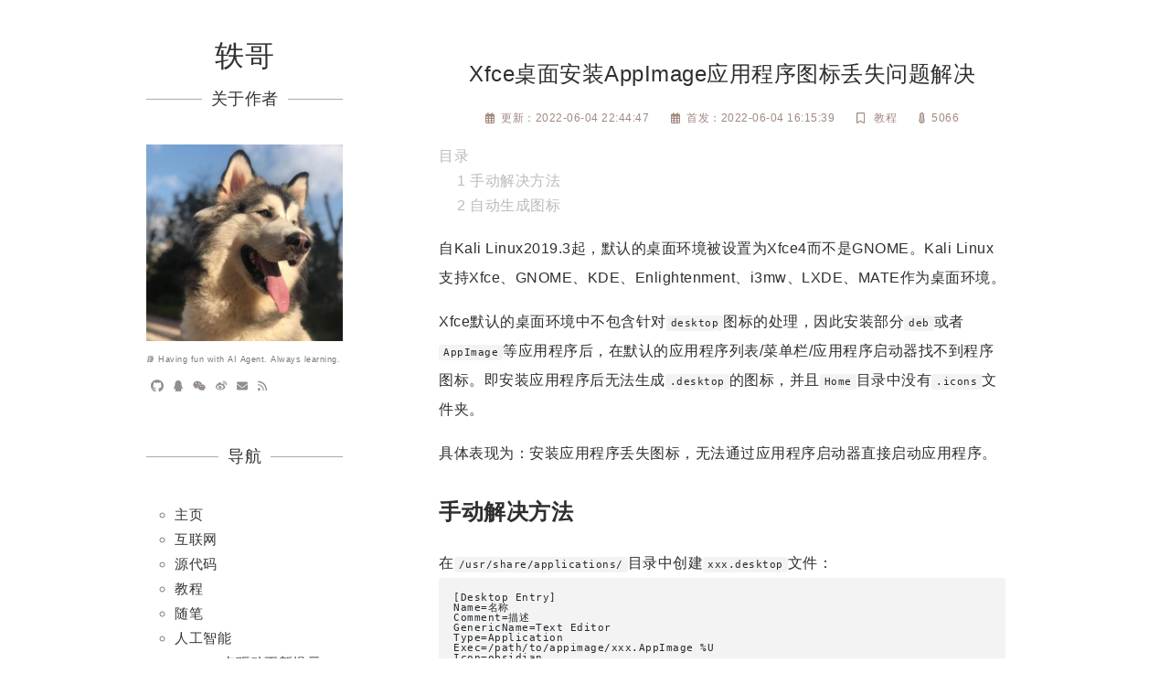

--- FILE ---
content_type: text/html; charset=utf-8
request_url: https://www.wyr.me/post/714
body_size: 27446
content:
<!doctype html>
<html data-n-head-ssr lang="zh-CN" data-n-head="%7B%22lang%22:%7B%22ssr%22:%22zh-CN%22%7D%7D">

<head >
  <title>Xfce桌面安装AppImage应用程序图标丢失问题解决 - 轶哥</title><meta data-n-head="ssr" charset="utf-8"><meta data-n-head="ssr" name="viewport" content="width=device-width, initial-scale=1, user-scalable=no"><meta data-n-head="ssr" http-equiv="X-UA-Compatible" content="IE=edge, chrome=1"><meta data-n-head="ssr" name="format-detection" content="telephone=no"><meta data-n-head="ssr" data-hid="charset" charset="utf-8"><meta data-n-head="ssr" data-hid="mobile-web-app-capable" name="mobile-web-app-capable" content="yes"><meta data-n-head="ssr" data-hid="apple-mobile-web-app-title" name="apple-mobile-web-app-title" content="blog"><meta data-n-head="ssr" data-hid="og:type" name="og:type" property="og:type" content="website"><meta data-n-head="ssr" data-hid="og:title" name="og:title" property="og:title" content="blog"><meta data-n-head="ssr" data-hid="og:site_name" name="og:site_name" property="og:site_name" content="blog"><meta data-n-head="ssr" data-hid="og:description" name="og:description" property="og:description" content="Yige Blog 2.0"><meta data-n-head="ssr" data-hid="description" name="description" content="自KaliLinux2019.3起，默认的桌面环境被设置为Xfce4而不是GNOME。KaliLinux支持Xfce、GNOME、KDE、Enlightenment、i3mw、LXDE、MATE作为桌面环境。Xfce默认的桌面环境中不包含针对desktop图标的处理，因此安装deb或者AppImage等应用程序后，在默认的应用程序列表/菜单栏/应用程序启动器找不到程序图标。即安装应用程序后无法生成"><meta data-n-head="ssr" data-hid="keywords" name="keywords" content="ubuntu,开发环境配置,linux,Debian,Kali"><link data-n-head="ssr" rel="stylesheet" href="https://cdn.wyr.me/css/begin.css"><link data-n-head="ssr" rel="stylesheet" href="https://cdn.wyr.me/css/highlight/atom-one-light.css"><link data-n-head="ssr" rel="icon" type="image/x-icon" href="/favicon.ico"><link data-n-head="ssr" data-hid="shortcut-icon" rel="shortcut icon" href="/favicon.ico"><link data-n-head="ssr" rel="manifest" href="/_nuxt/manifest.902f83b2.json" data-hid="manifest"><link rel="preload" href="/_nuxt/83feeca.js" as="script"><link rel="preload" href="/_nuxt/13d5131.js" as="script"><link rel="preload" href="/_nuxt/2f7e92e.js" as="script"><link rel="preload" href="/_nuxt/009f4ab.js" as="script"><link rel="preload" href="/_nuxt/92158c7.js" as="script"><link rel="preload" href="/_nuxt/9992a9f.js" as="script"><link rel="preload" href="/_nuxt/0305a9b.js" as="script"><link rel="preload" href="/_nuxt/6590cd1.js" as="script"><link rel="preload" href="/_nuxt/7317864.js" as="script"><style data-vue-ssr-id="d747ab1e:0 6003b226:0 7e56e4e3:0 0bd263fa:0">.el-loading-parent--relative{position:relative!important}.el-loading-parent--hidden{overflow:hidden!important}.el-loading-mask{position:absolute;z-index:2000;background-color:hsla(0,0%,100%,.9);margin:0;top:0;right:0;bottom:0;left:0;transition:opacity .3s}.el-loading-mask.is-fullscreen{position:fixed}.el-loading-mask.is-fullscreen .el-loading-spinner{margin-top:-25px}.el-loading-mask.is-fullscreen .el-loading-spinner .circular{height:50px;width:50px}.el-loading-spinner{top:50%;margin-top:-21px;width:100%;text-align:center;position:absolute}.el-loading-spinner .el-loading-text{color:#409eff;margin:3px 0;font-size:14px}.el-loading-spinner .circular{height:42px;width:42px;-webkit-animation:loading-rotate 2s linear infinite;animation:loading-rotate 2s linear infinite}.el-loading-spinner .path{-webkit-animation:loading-dash 1.5s ease-in-out infinite;animation:loading-dash 1.5s ease-in-out infinite;stroke-dasharray:90,150;stroke-dashoffset:0;stroke-width:2;stroke:#409eff;stroke-linecap:round}.el-loading-spinner i{color:#409eff}.el-loading-fade-enter,.el-loading-fade-leave-active{opacity:0}@-webkit-keyframes loading-rotate{to{transform:rotate(1turn)}}@keyframes loading-rotate{to{transform:rotate(1turn)}}@-webkit-keyframes loading-dash{0%{stroke-dasharray:1,200;stroke-dashoffset:0}50%{stroke-dasharray:90,150;stroke-dashoffset:-40px}to{stroke-dasharray:90,150;stroke-dashoffset:-120px}}@keyframes loading-dash{0%{stroke-dasharray:1,200;stroke-dashoffset:0}50%{stroke-dasharray:90,150;stroke-dashoffset:-40px}to{stroke-dasharray:90,150;stroke-dashoffset:-120px}}
.fade-in-linear-enter-active,.fade-in-linear-leave-active{transition:opacity .2s linear}.fade-in-linear-enter,.fade-in-linear-leave,.fade-in-linear-leave-active{opacity:0}.el-fade-in-linear-enter-active,.el-fade-in-linear-leave-active{transition:opacity .2s linear}.el-fade-in-linear-enter,.el-fade-in-linear-leave,.el-fade-in-linear-leave-active{opacity:0}.el-fade-in-enter-active,.el-fade-in-leave-active{transition:all .3s cubic-bezier(.55,0,.1,1)}.el-fade-in-enter,.el-fade-in-leave-active{opacity:0}.el-zoom-in-center-enter-active,.el-zoom-in-center-leave-active{transition:all .3s cubic-bezier(.55,0,.1,1)}.el-zoom-in-center-enter,.el-zoom-in-center-leave-active{opacity:0;transform:scaleX(0)}.el-zoom-in-top-enter-active,.el-zoom-in-top-leave-active{opacity:1;transform:scaleY(1);transition:transform .3s cubic-bezier(.23,1,.32,1),opacity .3s cubic-bezier(.23,1,.32,1);transform-origin:center top}.el-zoom-in-top-enter,.el-zoom-in-top-leave-active{opacity:0;transform:scaleY(0)}.el-zoom-in-bottom-enter-active,.el-zoom-in-bottom-leave-active{opacity:1;transform:scaleY(1);transition:transform .3s cubic-bezier(.23,1,.32,1),opacity .3s cubic-bezier(.23,1,.32,1);transform-origin:center bottom}.el-zoom-in-bottom-enter,.el-zoom-in-bottom-leave-active{opacity:0;transform:scaleY(0)}.el-zoom-in-left-enter-active,.el-zoom-in-left-leave-active{opacity:1;transform:scale(1);transition:transform .3s cubic-bezier(.23,1,.32,1),opacity .3s cubic-bezier(.23,1,.32,1);transform-origin:top left}.el-zoom-in-left-enter,.el-zoom-in-left-leave-active{opacity:0;transform:scale(.45)}.collapse-transition{transition:height .3s ease-in-out,padding-top .3s ease-in-out,padding-bottom .3s ease-in-out}.horizontal-collapse-transition{transition:width .3s ease-in-out,padding-left .3s ease-in-out,padding-right .3s ease-in-out}.el-list-enter-active,.el-list-leave-active{transition:all 1s}.el-list-enter,.el-list-leave-active{opacity:0;transform:translateY(-30px)}.el-opacity-transition{transition:opacity .3s cubic-bezier(.55,0,.1,1)}@font-face{font-family:element-icons;src:url(/_nuxt/fonts/element-icons.313f7da.woff) format("woff"),url(/_nuxt/fonts/element-icons.4520188.ttf) format("truetype");font-weight:400;font-display:"auto";font-style:normal}[class*=" el-icon-"],[class^=el-icon-]{font-family:element-icons!important;speak:none;font-style:normal;font-weight:400;font-feature-settings:normal;font-variant:normal;text-transform:none;line-height:1;vertical-align:baseline;display:inline-block;-webkit-font-smoothing:antialiased;-moz-osx-font-smoothing:grayscale}.el-icon-ice-cream-round:before{content:"\e6a0"}.el-icon-ice-cream-square:before{content:"\e6a3"}.el-icon-lollipop:before{content:"\e6a4"}.el-icon-potato-strips:before{content:"\e6a5"}.el-icon-milk-tea:before{content:"\e6a6"}.el-icon-ice-drink:before{content:"\e6a7"}.el-icon-ice-tea:before{content:"\e6a9"}.el-icon-coffee:before{content:"\e6aa"}.el-icon-orange:before{content:"\e6ab"}.el-icon-pear:before{content:"\e6ac"}.el-icon-apple:before{content:"\e6ad"}.el-icon-cherry:before{content:"\e6ae"}.el-icon-watermelon:before{content:"\e6af"}.el-icon-grape:before{content:"\e6b0"}.el-icon-refrigerator:before{content:"\e6b1"}.el-icon-goblet-square-full:before{content:"\e6b2"}.el-icon-goblet-square:before{content:"\e6b3"}.el-icon-goblet-full:before{content:"\e6b4"}.el-icon-goblet:before{content:"\e6b5"}.el-icon-cold-drink:before{content:"\e6b6"}.el-icon-coffee-cup:before{content:"\e6b8"}.el-icon-water-cup:before{content:"\e6b9"}.el-icon-hot-water:before{content:"\e6ba"}.el-icon-ice-cream:before{content:"\e6bb"}.el-icon-dessert:before{content:"\e6bc"}.el-icon-sugar:before{content:"\e6bd"}.el-icon-tableware:before{content:"\e6be"}.el-icon-burger:before{content:"\e6bf"}.el-icon-knife-fork:before{content:"\e6c1"}.el-icon-fork-spoon:before{content:"\e6c2"}.el-icon-chicken:before{content:"\e6c3"}.el-icon-food:before{content:"\e6c4"}.el-icon-dish-1:before{content:"\e6c5"}.el-icon-dish:before{content:"\e6c6"}.el-icon-moon-night:before{content:"\e6ee"}.el-icon-moon:before{content:"\e6f0"}.el-icon-cloudy-and-sunny:before{content:"\e6f1"}.el-icon-partly-cloudy:before{content:"\e6f2"}.el-icon-cloudy:before{content:"\e6f3"}.el-icon-sunny:before{content:"\e6f6"}.el-icon-sunset:before{content:"\e6f7"}.el-icon-sunrise-1:before{content:"\e6f8"}.el-icon-sunrise:before{content:"\e6f9"}.el-icon-heavy-rain:before{content:"\e6fa"}.el-icon-lightning:before{content:"\e6fb"}.el-icon-light-rain:before{content:"\e6fc"}.el-icon-wind-power:before{content:"\e6fd"}.el-icon-baseball:before{content:"\e712"}.el-icon-soccer:before{content:"\e713"}.el-icon-football:before{content:"\e715"}.el-icon-basketball:before{content:"\e716"}.el-icon-ship:before{content:"\e73f"}.el-icon-truck:before{content:"\e740"}.el-icon-bicycle:before{content:"\e741"}.el-icon-mobile-phone:before{content:"\e6d3"}.el-icon-service:before{content:"\e6d4"}.el-icon-key:before{content:"\e6e2"}.el-icon-unlock:before{content:"\e6e4"}.el-icon-lock:before{content:"\e6e5"}.el-icon-watch:before{content:"\e6fe"}.el-icon-watch-1:before{content:"\e6ff"}.el-icon-timer:before{content:"\e702"}.el-icon-alarm-clock:before{content:"\e703"}.el-icon-map-location:before{content:"\e704"}.el-icon-delete-location:before{content:"\e705"}.el-icon-add-location:before{content:"\e706"}.el-icon-location-information:before{content:"\e707"}.el-icon-location-outline:before{content:"\e708"}.el-icon-location:before{content:"\e79e"}.el-icon-place:before{content:"\e709"}.el-icon-discover:before{content:"\e70a"}.el-icon-first-aid-kit:before{content:"\e70b"}.el-icon-trophy-1:before{content:"\e70c"}.el-icon-trophy:before{content:"\e70d"}.el-icon-medal:before{content:"\e70e"}.el-icon-medal-1:before{content:"\e70f"}.el-icon-stopwatch:before{content:"\e710"}.el-icon-mic:before{content:"\e711"}.el-icon-copy-document:before{content:"\e718"}.el-icon-full-screen:before{content:"\e719"}.el-icon-switch-button:before{content:"\e71b"}.el-icon-aim:before{content:"\e71c"}.el-icon-crop:before{content:"\e71d"}.el-icon-odometer:before{content:"\e71e"}.el-icon-time:before{content:"\e71f"}.el-icon-bangzhu:before{content:"\e724"}.el-icon-close-notification:before{content:"\e726"}.el-icon-microphone:before{content:"\e727"}.el-icon-turn-off-microphone:before{content:"\e728"}.el-icon-position:before{content:"\e729"}.el-icon-postcard:before{content:"\e72a"}.el-icon-message:before{content:"\e72b"}.el-icon-chat-line-square:before{content:"\e72d"}.el-icon-chat-dot-square:before{content:"\e72e"}.el-icon-chat-dot-round:before{content:"\e72f"}.el-icon-chat-square:before{content:"\e730"}.el-icon-chat-line-round:before{content:"\e731"}.el-icon-chat-round:before{content:"\e732"}.el-icon-set-up:before{content:"\e733"}.el-icon-turn-off:before{content:"\e734"}.el-icon-open:before{content:"\e735"}.el-icon-connection:before{content:"\e736"}.el-icon-link:before{content:"\e737"}.el-icon-cpu:before{content:"\e738"}.el-icon-thumb:before{content:"\e739"}.el-icon-female:before{content:"\e73a"}.el-icon-male:before{content:"\e73b"}.el-icon-guide:before{content:"\e73c"}.el-icon-news:before{content:"\e73e"}.el-icon-price-tag:before{content:"\e744"}.el-icon-discount:before{content:"\e745"}.el-icon-wallet:before{content:"\e747"}.el-icon-coin:before{content:"\e748"}.el-icon-money:before{content:"\e749"}.el-icon-bank-card:before{content:"\e74a"}.el-icon-box:before{content:"\e74b"}.el-icon-present:before{content:"\e74c"}.el-icon-sell:before{content:"\e6d5"}.el-icon-sold-out:before{content:"\e6d6"}.el-icon-shopping-bag-2:before{content:"\e74d"}.el-icon-shopping-bag-1:before{content:"\e74e"}.el-icon-shopping-cart-2:before{content:"\e74f"}.el-icon-shopping-cart-1:before{content:"\e750"}.el-icon-shopping-cart-full:before{content:"\e751"}.el-icon-smoking:before{content:"\e752"}.el-icon-no-smoking:before{content:"\e753"}.el-icon-house:before{content:"\e754"}.el-icon-table-lamp:before{content:"\e755"}.el-icon-school:before{content:"\e756"}.el-icon-office-building:before{content:"\e757"}.el-icon-toilet-paper:before{content:"\e758"}.el-icon-notebook-2:before{content:"\e759"}.el-icon-notebook-1:before{content:"\e75a"}.el-icon-files:before{content:"\e75b"}.el-icon-collection:before{content:"\e75c"}.el-icon-receiving:before{content:"\e75d"}.el-icon-suitcase-1:before{content:"\e760"}.el-icon-suitcase:before{content:"\e761"}.el-icon-film:before{content:"\e763"}.el-icon-collection-tag:before{content:"\e765"}.el-icon-data-analysis:before{content:"\e766"}.el-icon-pie-chart:before{content:"\e767"}.el-icon-data-board:before{content:"\e768"}.el-icon-data-line:before{content:"\e76d"}.el-icon-reading:before{content:"\e769"}.el-icon-magic-stick:before{content:"\e76a"}.el-icon-coordinate:before{content:"\e76b"}.el-icon-mouse:before{content:"\e76c"}.el-icon-brush:before{content:"\e76e"}.el-icon-headset:before{content:"\e76f"}.el-icon-umbrella:before{content:"\e770"}.el-icon-scissors:before{content:"\e771"}.el-icon-mobile:before{content:"\e773"}.el-icon-attract:before{content:"\e774"}.el-icon-monitor:before{content:"\e775"}.el-icon-search:before{content:"\e778"}.el-icon-takeaway-box:before{content:"\e77a"}.el-icon-paperclip:before{content:"\e77d"}.el-icon-printer:before{content:"\e77e"}.el-icon-document-add:before{content:"\e782"}.el-icon-document:before{content:"\e785"}.el-icon-document-checked:before{content:"\e786"}.el-icon-document-copy:before{content:"\e787"}.el-icon-document-delete:before{content:"\e788"}.el-icon-document-remove:before{content:"\e789"}.el-icon-tickets:before{content:"\e78b"}.el-icon-folder-checked:before{content:"\e77f"}.el-icon-folder-delete:before{content:"\e780"}.el-icon-folder-remove:before{content:"\e781"}.el-icon-folder-add:before{content:"\e783"}.el-icon-folder-opened:before{content:"\e784"}.el-icon-folder:before{content:"\e78a"}.el-icon-edit-outline:before{content:"\e764"}.el-icon-edit:before{content:"\e78c"}.el-icon-date:before{content:"\e78e"}.el-icon-c-scale-to-original:before{content:"\e7c6"}.el-icon-view:before{content:"\e6ce"}.el-icon-loading:before{content:"\e6cf"}.el-icon-rank:before{content:"\e6d1"}.el-icon-sort-down:before{content:"\e7c4"}.el-icon-sort-up:before{content:"\e7c5"}.el-icon-sort:before{content:"\e6d2"}.el-icon-finished:before{content:"\e6cd"}.el-icon-refresh-left:before{content:"\e6c7"}.el-icon-refresh-right:before{content:"\e6c8"}.el-icon-refresh:before{content:"\e6d0"}.el-icon-video-play:before{content:"\e7c0"}.el-icon-video-pause:before{content:"\e7c1"}.el-icon-d-arrow-right:before{content:"\e6dc"}.el-icon-d-arrow-left:before{content:"\e6dd"}.el-icon-arrow-up:before{content:"\e6e1"}.el-icon-arrow-down:before{content:"\e6df"}.el-icon-arrow-right:before{content:"\e6e0"}.el-icon-arrow-left:before{content:"\e6de"}.el-icon-top-right:before{content:"\e6e7"}.el-icon-top-left:before{content:"\e6e8"}.el-icon-top:before{content:"\e6e6"}.el-icon-bottom:before{content:"\e6eb"}.el-icon-right:before{content:"\e6e9"}.el-icon-back:before{content:"\e6ea"}.el-icon-bottom-right:before{content:"\e6ec"}.el-icon-bottom-left:before{content:"\e6ed"}.el-icon-caret-top:before{content:"\e78f"}.el-icon-caret-bottom:before{content:"\e790"}.el-icon-caret-right:before{content:"\e791"}.el-icon-caret-left:before{content:"\e792"}.el-icon-d-caret:before{content:"\e79a"}.el-icon-share:before{content:"\e793"}.el-icon-menu:before{content:"\e798"}.el-icon-s-grid:before{content:"\e7a6"}.el-icon-s-check:before{content:"\e7a7"}.el-icon-s-data:before{content:"\e7a8"}.el-icon-s-opportunity:before{content:"\e7aa"}.el-icon-s-custom:before{content:"\e7ab"}.el-icon-s-claim:before{content:"\e7ad"}.el-icon-s-finance:before{content:"\e7ae"}.el-icon-s-comment:before{content:"\e7af"}.el-icon-s-flag:before{content:"\e7b0"}.el-icon-s-marketing:before{content:"\e7b1"}.el-icon-s-shop:before{content:"\e7b4"}.el-icon-s-open:before{content:"\e7b5"}.el-icon-s-management:before{content:"\e7b6"}.el-icon-s-ticket:before{content:"\e7b7"}.el-icon-s-release:before{content:"\e7b8"}.el-icon-s-home:before{content:"\e7b9"}.el-icon-s-promotion:before{content:"\e7ba"}.el-icon-s-operation:before{content:"\e7bb"}.el-icon-s-unfold:before{content:"\e7bc"}.el-icon-s-fold:before{content:"\e7a9"}.el-icon-s-platform:before{content:"\e7bd"}.el-icon-s-order:before{content:"\e7be"}.el-icon-s-cooperation:before{content:"\e7bf"}.el-icon-bell:before{content:"\e725"}.el-icon-message-solid:before{content:"\e799"}.el-icon-video-camera:before{content:"\e772"}.el-icon-video-camera-solid:before{content:"\e796"}.el-icon-camera:before{content:"\e779"}.el-icon-camera-solid:before{content:"\e79b"}.el-icon-download:before{content:"\e77c"}.el-icon-upload2:before{content:"\e77b"}.el-icon-upload:before{content:"\e7c3"}.el-icon-picture-outline-round:before{content:"\e75f"}.el-icon-picture-outline:before{content:"\e75e"}.el-icon-picture:before{content:"\e79f"}.el-icon-close:before{content:"\e6db"}.el-icon-check:before{content:"\e6da"}.el-icon-plus:before{content:"\e6d9"}.el-icon-minus:before{content:"\e6d8"}.el-icon-help:before{content:"\e73d"}.el-icon-s-help:before{content:"\e7b3"}.el-icon-circle-close:before{content:"\e78d"}.el-icon-circle-check:before{content:"\e720"}.el-icon-circle-plus-outline:before{content:"\e723"}.el-icon-remove-outline:before{content:"\e722"}.el-icon-zoom-out:before{content:"\e776"}.el-icon-zoom-in:before{content:"\e777"}.el-icon-error:before{content:"\e79d"}.el-icon-success:before{content:"\e79c"}.el-icon-circle-plus:before{content:"\e7a0"}.el-icon-remove:before{content:"\e7a2"}.el-icon-info:before{content:"\e7a1"}.el-icon-question:before{content:"\e7a4"}.el-icon-warning-outline:before{content:"\e6c9"}.el-icon-warning:before{content:"\e7a3"}.el-icon-goods:before{content:"\e7c2"}.el-icon-s-goods:before{content:"\e7b2"}.el-icon-star-off:before{content:"\e717"}.el-icon-star-on:before{content:"\e797"}.el-icon-more-outline:before{content:"\e6cc"}.el-icon-more:before{content:"\e794"}.el-icon-phone-outline:before{content:"\e6cb"}.el-icon-phone:before{content:"\e795"}.el-icon-user:before{content:"\e6e3"}.el-icon-user-solid:before{content:"\e7a5"}.el-icon-setting:before{content:"\e6ca"}.el-icon-s-tools:before{content:"\e7ac"}.el-icon-delete:before{content:"\e6d7"}.el-icon-delete-solid:before{content:"\e7c9"}.el-icon-eleme:before{content:"\e7c7"}.el-icon-platform-eleme:before{content:"\e7ca"}.el-icon-loading{-webkit-animation:rotating 2s linear infinite;animation:rotating 2s linear infinite}.el-icon--right{margin-left:5px}.el-icon--left{margin-right:5px}@-webkit-keyframes rotating{0%{transform:rotate(0)}to{transform:rotate(1turn)}}@keyframes rotating{0%{transform:rotate(0)}to{transform:rotate(1turn)}}
.nuxt-progress{position:fixed;top:0;left:0;right:0;height:2px;width:0;opacity:1;transition:width .1s,opacity .4s;background-color:#3b8070;z-index:999999}.nuxt-progress.nuxt-progress-notransition{transition:none}.nuxt-progress-failed{background-color:red}
modal{display:none}.postPage .articleDetails:not(:first-child){margin-top:30px}.postPage .articleDetails{background-color:#fff;padding:65px 10px}.postPage .articleDetails .articleTitle{text-align:center;font-size:24px}.postPage .articleDetails .articalMeta{text-align:center;padding:20px 0;font-size:12px;color:#a1887f}.postPage .articleDetails .articalMeta ul{list-style:none;padding-right:20px}.postPage .articleDetails .articalMeta ul>li{display:inline-block;margin-left:20px;line-height:2}.postPage .articleDetails .articalMeta ul>li>i{margin-right:8px}.postPage .articleDetails .articalMeta ul>li>span a{color:#a1887f;margin-left:10px}.postPage .articleDetails .articalMeta ul>li a span{color:#a1887f}.postPage .articleDetails .articalMeta ul>li :first-child,.postPage .articleDetails .articalMeta ul>li>span a:first-child{margin-left:0}.postPage .articleDetails .articleContent{margin-top:20px;margin-bottom:30px;line-height:2;font-weight:300;font-size:responsive}.postPage .articleDetails .articleContent pre{text-align:.16rem;overflow-x:auto;line-height:1}.postPage .articleDetails .articleContent pre code{padding:16px}.postPage .articleDetails .articleContent code{color:#24292e;background-color:rgba(27,31,35,.05);border-radius:3px;font-size:85%;padding:2px 5px}.postPage .articleDetails .copyright{margin-top:80px;font-size:10px;color:#888}.postPage .comment{width:100%;margin-top:60px}.postPage .comment .comment-title{color:#777;margin-bottom:30px}.postPage .comment .comment-item{margin-top:10px;padding:10px 8px}.postPage .comment .comment-item .comment-avatar{float:left;margin-top:3px}.postPage .comment .comment-item .comment-avatar img{border-radius:50%;width:40px;border-style:none;cursor:pointer;box-sizing:border-box;margin:0}.postPage .comment .comment-item .comment-area{margin-left:50px}.postPage .comment .comment-item .comment-area .comment-author,.postPage .comment .comment-item .comment-area .comment-info{font-size:10px}.postPage .comment .comment-item .comment-area .comment-author{color:#a1887f}.postPage .comment .comment-item .comment-area .comment-info{color:#777}.postPage .comment .comment-item .comment-area .comment-info .reply{color:#a1887f;cursor:pointer;-webkit-user-select:none;-moz-user-select:none;-ms-user-select:none;user-select:none;margin-left:10px}.postPage .comment .comment-no-userinfo{float:left;font-size:12px;line-height:50px;margin-left:10px}.postPage .comment .comment-userinfo{width:200px;position:relative;cursor:pointer;-webkit-user-select:none;-moz-user-select:none;-ms-user-select:none;user-select:none;margin-top:10px;margin-left:10px;display:inline-block;height:30px}.postPage .comment .comment-userinfo .comment-avatar{position:absolute;left:0;top:0;width:30px;height:30px;overflow:hidden}.postPage .comment .comment-userinfo .comment-avatar img{border-radius:50%;width:30px;height:30px;border-style:none;box-sizing:border-box;margin:0}.postPage .comment .comment-userinfo .comment-nickname{color:#a1887f;margin-left:50px;height:30px;line-height:30px;font-size:12px;width:150px;overflow:hidden;text-overflow:ellipsis;white-space:nowrap}.postPage .comment .comment-content{width:100%;padding:5px 0}.postPage .comment .comment-content img{max-width:100%}.postPage .comment .comment-status{color:#ca7474}.postPage .comment .comment-logout,.postPage .comment .comment-setting{width:51px;height:100%;line-height:30px;border:1px solid #586069;font-size:12px;border-radius:2px;box-sizing:border-box;display:none;text-align:center;float:left}.postPage .comment .comment-logout{margin-left:10px}.postPage .comment .comment-userinfo:hover .comment-avatar,.postPage .comment .comment-userinfo:hover .comment-nickname{display:none}.postPage .comment .comment-userinfo:hover .comment-logout,.postPage .comment .comment-userinfo:hover .comment-setting{display:block}.postPage .comment .comment-userinfo:active .comment-logout,.postPage .comment .comment-userinfo:active .comment-setting{background-color:#586069;color:#fff}.postPage .comment #editor{margin-top:10px;border-bottom-color:#e6e5e5;border-bottom-style:dotted;border-bottom-left-radius:0;border-bottom-right-radius:0}.postPage .comment .comment-toolbar{width:100%;height:50px;flex-direction:column;border-radius:3px;box-sizing:border-box;border:1px solid #d1d5da;border-top:none;border-top-left-radius:0;border-top-right-radius:0;color:#586069}.postPage .comment .comment-btn{color:#586069;float:right;line-height:12px;margin-top:12px;margin-right:10px;padding:6px 12px;border:1px solid #586069;box-sizing:border-box;font-size:12px;cursor:pointer;-webkit-user-select:none;-moz-user-select:none;-ms-user-select:none;user-select:none;border-radius:2px}.postPage .comment .comment-btn:active{background-color:#586069;color:#fff}.postPage .comment .comment-reply-commit{margin:10px 0 10px 50px}.postPage .comment .comment-default-commit{margin-top:125px}.postPage .comment .comment-default-commit,.postPage .comment .comment-reply-commit{position:relative}.postPage .comment .comment-default-commit .login,.postPage .comment .comment-reply-commit .login{position:absolute;left:0;top:0;width:100%;height:100%;text-align:center;line-height:1;margin:auto;z-index:99;cursor:pointer;-webkit-user-select:none;-moz-user-select:none;-ms-user-select:none;user-select:none;display:flex;align-items:center;justify-content:center}.postPage .comment .comment-default-commit .login .item,.postPage .comment .comment-reply-commit .login .item{flex:1;display:flex;width:100%;height:100%;flex-direction:column;align-items:center;position:relative}.postPage .comment .comment-default-commit .login .qrcode,.postPage .comment .comment-reply-commit .login .qrcode{width:96px;height:96px;display:flex;align-items:center;justify-content:center;background:#00f;border-radius:12px;margin-bottom:10px;color:#fff;overflow:hidden;cursor:pointer;position:absolute;z-index:1000;top:calc(50% - 48px)}.postPage .comment .comment-default-commit .login .logo,.postPage .comment .comment-reply-commit .login .logo{background-color:#f5f4f4;width:64px;height:64px;border-radius:50%;color:#fff;-webkit-user-select:none;-moz-user-select:none;-ms-user-select:none;user-select:none;cursor:pointer;display:flex;align-items:center;justify-content:center;position:absolute;z-index:1000;top:calc(50% - 32px);transition:transform .2s cubic-bezier(.075,.82,.165,1),top .2s cubic-bezier(.075,.82,.165,1)}.postPage .comment .comment-default-commit .login .logo.active,.postPage .comment .comment-reply-commit .login .logo.active{top:calc(50% + 37px);transform:scale(.5)}.postPage .comment .comment-default-commit .login .logo.loading,.postPage .comment .comment-reply-commit .login .logo.loading{-webkit-animation:spin 1s linear infinite;animation:spin 1s linear infinite}.postPage .comment .comment-default-commit .login .logo:hover,.postPage .comment .comment-reply-commit .login .logo:hover{background-color:#fff}.postPage .comment .comment-default-commit .login .qrcode-enter,.postPage .comment .comment-default-commit .login .qrcode-leave-to,.postPage .comment .comment-reply-commit .login .qrcode-enter,.postPage .comment .comment-reply-commit .login .qrcode-leave-to{transform:scale(0)}.postPage .comment .comment-default-commit .login .qrcode-enter-active,.postPage .comment .comment-default-commit .login .qrcode-leave-active,.postPage .comment .comment-reply-commit .login .qrcode-enter-active,.postPage .comment .comment-reply-commit .login .qrcode-leave-active{transition:transform .5s cubic-bezier(.075,.82,.165,1)}.postPage .comment .comment-default-commit .login .qrcode-enter-to,.postPage .comment .comment-reply-commit .login .qrcode-enter-to{transform:scale(1)}@-webkit-keyframes spin{0%{transform:rotate(0)}to{transform:rotate(1turn)}}@keyframes spin{0%{transform:rotate(0)}to{transform:rotate(1turn)}}.postPage .comment .comment-default-commit .login:hover,.postPage .comment .comment-reply-commit .login:hover{background-color:#fff}.postPage .comment .comment-default-commit .login:before,.postPage .comment .comment-reply-commit .login:before{content:"";position:absolute;background:rgba(0,0,0,.1);top:0;left:0;width:100%;height:100%;filter:blur(5px);z-index:9}.postPage #editor-reply{margin:0}.postPage .btnFooter{font-size:12px;margin-top:25px}.postPage .btnFooter i{margin:10px}.postPage .btnPrevt{float:left}.postPage .btnNext{float:right}.postPage footer .footer{color:#ccc;text-align:left;line-height:1.5;margin:20px 0}.postPage .anchor-fix{display:block;height:70px;margin-top:-70px;visibility:hidden}.postPage .articleRightToc{font-size:12px;position:fixed;width:15%;top:0;right:0;overflow-y:auto;background-color:#000;box-shadow:0 0 8px #000;z-index:99999;padding:10px 10px 20px;min-width:240px;max-width:300px}.postPage .articleToc{width:100%}.postPage .articleRightToc,.postPage .articleToc{color:#bbb;-webkit-user-select:none;-moz-user-select:none;-ms-user-select:none;user-select:none}.postPage .articleRightToc .articleTitle,.postPage .articleToc .articleTitle{font-weight:400;margin-bottom:10px}.postPage .articleRightToc .articleTocList,.postPage .articleRightToc .articleTocList a,.postPage .articleRightToc .articleTocList a:visited,.postPage .articleToc .articleTocList,.postPage .articleToc .articleTocList a,.postPage .articleToc .articleTocList a:visited{color:#bbb}.postPage .articleRightToc .articleTocList a:hover,.postPage .articleToc .articleTocList a:hover{color:#d01c2e}.postPage .articleRightToc .articleTocList ol.toc,.postPage .articleRightToc .articleTocList ol.toc ol,.postPage .articleToc .articleTocList ol.toc,.postPage .articleToc .articleTocList ol.toc ol{counter-reset:toc;list-style:none}.postPage .articleRightToc .articleTocList ol li,.postPage .articleToc .articleTocList ol li{counter-increment:toc;margin-top:6px}.postPage .articleRightToc .articleTocList .toc li:before,.postPage .articleToc .articleTocList .toc li:before{content:counters(toc,".") " "}.postPage .articleRightToc .articleTocList ol,.postPage .articleToc .articleTocList ol{margin-left:20px}.postPage .articleRightToc .articleTocList ol li,.postPage .articleToc .articleTocList ol li{font-weight:400}.postPage .articleRightToc .articleTocList ol li ol,.postPage .articleToc .articleTocList ol li ol{margin-left:20px}.postPage .articleRightToc .articleTocList ol li ol li,.postPage .articleToc .articleTocList ol li ol li{font-weight:300}.postPage .tools{margin-top:30px;margin-bottom:10px;text-align:center;-webkit-user-select:none;-moz-user-select:none;-ms-user-select:none;user-select:none}.postPage .tools .reward{border:1px solid #888;padding:5px 10px;display:inline-block;color:#888;font-weight:300;cursor:pointer;margin:auto}.postPage .vditor--fullscreen{z-index:9999}.postPage .modal-setting{z-index:99999}.postPage .vue-modal-content{padding:10px 20px 10px 10px;box-sizing:border-box}.postPage .vue-modal-content .vue-modal-title{text-align:center;margin-top:5px;margin-bottom:10px;font-weight:500}.postPage .vue-modal-content .el-form-item{margin-bottom:10px}.postPage .vue-modal-buttons{display:flex;flex:0 1 auto;width:100%;border-top:1px solid #eee;box-sizing:border-box;text-align:center;bottom:0;position:absolute}.postPage .vue-modal-buttons .vue-modal-button{font-size:12px!important;background:transparent;padding:0;margin:0;border:0;cursor:pointer;box-sizing:border-box;line-height:40px;height:40px;color:inherit;font:inherit;outline:none;text-align:center;width:100%;bottom:0}@media (max-width:768px){.postPage .postPage .articleDetails{padding:20px;margin-top:50px}.postPage .postPage .articleDetails .articleRightToc{position:fixed;width:80%;top:100px;bottom:95px;right:10px;background-color:#000;padding:10px;overflow-y:auto;box-shadow:0 0 8px #000}.postPage .postPage .articleDetails .mobileToc{bottom:48px}}</style>
  <script src="https://pagead2.googlesyndication.com/pagead/js/adsbygoogle.js" async data-ad-client="ca-pub-2143583075951360"></script>
</head>

<body >
  <div data-server-rendered="true" id="__nuxt"><!----><div id="__layout"><div class="content"><div id="loading" class="allSpinner"><div class="spinner"><div class="bounce1"></div> <div class="bounce2"></div> <div class="bounce3"></div></div></div> <div class="container"><header><div class="header"><div class="svg"><svg viewBox="0 0 1024 1024" version="1.1" xmlns="http://www.w3.org/2000/svg" width="200" height="200" style="width: 25px; height: 25px;"><path d="M192 482l640 0 0 64-640 0 0-64Z"></path> <path d="M192 290l640 0 0 64-640 0 0-64Z"></path> <path d="M192 674l640 0 0 64-640 0 0-64Z"></path></svg></div> <a href="/" class="nuxt-link-active"><h1 class="title">轶哥</h1></a></div></header> <div class="page-container"><div id="LeftMenu" style="display:block;"><div id="left-content"><div id="wrap"><div id="leftMain"><h1 class="title"><a href="/" class="nuxt-link-active">轶哥</a></h1> <div class="widget avatar"><div class="widgetTitle"><label>关于作者</label></div> <img src="https://cdn.wyr.me/new_avatar.jpeg"> <p class="aboutMe">📚 Having fun with AI Agent. Always learning.</p> <div class="social"><ul><li><a href="https://github.com/yi-ge" target="_blank" rel="external nofollow"><svg aria-hidden="true" focusable="false" data-prefix="fab" data-icon="github" role="img" xmlns="http://www.w3.org/2000/svg" viewBox="0 0 496 512" class="svg-inline--fa fa-github"><path fill="currentColor" d="M165.9 397.4c0 2-2.3 3.6-5.2 3.6-3.3 .3-5.6-1.3-5.6-3.6 0-2 2.3-3.6 5.2-3.6 3-.3 5.6 1.3 5.6 3.6zm-31.1-4.5c-.7 2 1.3 4.3 4.3 4.9 2.6 1 5.6 0 6.2-2s-1.3-4.3-4.3-5.2c-2.6-.7-5.5 .3-6.2 2.3zm44.2-1.7c-2.9 .7-4.9 2.6-4.6 4.9 .3 2 2.9 3.3 5.9 2.6 2.9-.7 4.9-2.6 4.6-4.6-.3-1.9-3-3.2-5.9-2.9zM244.8 8C106.1 8 0 113.3 0 252c0 110.9 69.8 205.8 169.5 239.2 12.8 2.3 17.3-5.6 17.3-12.1 0-6.2-.3-40.4-.3-61.4 0 0-70 15-84.7-29.8 0 0-11.4-29.1-27.8-36.6 0 0-22.9-15.7 1.6-15.4 0 0 24.9 2 38.6 25.8 21.9 38.6 58.6 27.5 72.9 20.9 2.3-16 8.8-27.1 16-33.7-55.9-6.2-112.3-14.3-112.3-110.5 0-27.5 7.6-41.3 23.6-58.9-2.6-6.5-11.1-33.3 2.6-67.9 20.9-6.5 69 27 69 27 20-5.6 41.5-8.5 62.8-8.5s42.8 2.9 62.8 8.5c0 0 48.1-33.6 69-27 13.7 34.7 5.2 61.4 2.6 67.9 16 17.7 25.8 31.5 25.8 58.9 0 96.5-58.9 104.2-114.8 110.5 9.2 7.9 17 22.9 17 46.4 0 33.7-.3 75.4-.3 83.6 0 6.5 4.6 14.4 17.3 12.1C428.2 457.8 496 362.9 496 252 496 113.3 383.5 8 244.8 8zM97.2 352.9c-1.3 1-1 3.3 .7 5.2 1.6 1.6 3.9 2.3 5.2 1 1.3-1 1-3.3-.7-5.2-1.6-1.6-3.9-2.3-5.2-1zm-10.8-8.1c-.7 1.3 .3 2.9 2.3 3.9 1.6 1 3.6 .7 4.3-.7 .7-1.3-.3-2.9-2.3-3.9-2-.6-3.6-.3-4.3 .7zm32.4 35.6c-1.6 1.3-1 4.3 1.3 6.2 2.3 2.3 5.2 2.6 6.5 1 1.3-1.3 .7-4.3-1.3-6.2-2.2-2.3-5.2-2.6-6.5-1zm-11.4-14.7c-1.6 1-1.6 3.6 0 5.9 1.6 2.3 4.3 3.3 5.6 2.3 1.6-1.3 1.6-3.9 0-6.2-1.4-2.3-4-3.3-5.6-2z"></path></svg></a></li> <li><svg aria-hidden="true" focusable="false" data-prefix="fab" data-icon="qq" role="img" xmlns="http://www.w3.org/2000/svg" viewBox="0 0 448 512" class="svg-inline--fa fa-qq"><path fill="currentColor" d="M433.8 420.4c-11.53 1.393-44.86-52.74-44.86-52.74 0 31.34-16.14 72.25-51.05 101.8 16.84 5.192 54.84 19.17 45.8 34.42-7.316 12.34-125.5 7.881-159.6 4.037-34.12 3.844-152.3 8.306-159.6-4.037-9.045-15.25 28.92-29.21 45.78-34.42-34.92-29.54-51.06-70.44-51.06-101.8 0 0-33.33 54.13-44.86 52.74-5.37-.65-12.42-29.64 9.347-99.7 10.26-33.02 21.1-60.48 40.14-105.8C60.68 98.06 108.1 .006 224 0c113.7 .006 163.2 96.13 160.3 214.1 18.12 45.22 29.91 72.85 40.14 105.8 21.77 70.06 14.72 99.05 9.346 99.7z"></path></svg></li> <li><svg aria-hidden="true" focusable="false" data-prefix="fab" data-icon="weixin" role="img" xmlns="http://www.w3.org/2000/svg" viewBox="0 0 576 512" class="svg-inline--fa fa-weixin"><path fill="currentColor" d="M385.2 167.6c6.4 0 12.6 .3 18.8 1.1C387.4 90.3 303.3 32 207.7 32 100.5 32 13 104.8 13 197.4c0 53.4 29.3 97.5 77.9 131.6l-19.3 58.6 68-34.1c24.4 4.8 43.8 9.7 68.2 9.7 6.2 0 12.1-.3 18.3-.8-4-12.9-6.2-26.6-6.2-40.8-.1-84.9 72.9-154 165.3-154zm-104.5-52.9c14.5 0 24.2 9.7 24.2 24.4 0 14.5-9.7 24.2-24.2 24.2-14.8 0-29.3-9.7-29.3-24.2 .1-14.7 14.6-24.4 29.3-24.4zm-136.4 48.6c-14.5 0-29.3-9.7-29.3-24.2 0-14.8 14.8-24.4 29.3-24.4 14.8 0 24.4 9.7 24.4 24.4 0 14.6-9.6 24.2-24.4 24.2zM563 319.4c0-77.9-77.9-141.3-165.4-141.3-92.7 0-165.4 63.4-165.4 141.3S305 460.7 397.6 460.7c19.3 0 38.9-5.1 58.6-9.9l53.4 29.3-14.8-48.6C534 402.1 563 363.2 563 319.4zm-219.1-24.5c-9.7 0-19.3-9.7-19.3-19.6 0-9.7 9.7-19.3 19.3-19.3 14.8 0 24.4 9.7 24.4 19.3 0 10-9.7 19.6-24.4 19.6zm107.1 0c-9.7 0-19.3-9.7-19.3-19.6 0-9.7 9.7-19.3 19.3-19.3 14.5 0 24.4 9.7 24.4 19.3 .1 10-9.9 19.6-24.4 19.6z"></path></svg></li> <li><a href="http://weibo.com/syxj" target="_blank" rel="external nofollow"><svg aria-hidden="true" focusable="false" data-prefix="fab" data-icon="weibo" role="img" xmlns="http://www.w3.org/2000/svg" viewBox="0 0 512 512" class="svg-inline--fa fa-weibo"><path fill="currentColor" d="M407 177.6c7.6-24-13.4-46.8-37.4-41.7-22 4.8-28.8-28.1-7.1-32.8 50.1-10.9 92.3 37.1 76.5 84.8-6.8 21.2-38.8 10.8-32-10.3zM214.8 446.7C108.5 446.7 0 395.3 0 310.4c0-44.3 28-95.4 76.3-143.7C176 67 279.5 65.8 249.9 161c-4 13.1 12.3 5.7 12.3 6 79.5-33.6 140.5-16.8 114 51.4-3.7 9.4 1.1 10.9 8.3 13.1 135.7 42.3 34.8 215.2-169.7 215.2zm143.7-146.3c-5.4-55.7-78.5-94-163.4-85.7-84.8 8.6-148.8 60.3-143.4 116s78.5 94 163.4 85.7c84.8-8.6 148.8-60.3 143.4-116zM347.9 35.1c-25.9 5.6-16.8 43.7 8.3 38.3 72.3-15.2 134.8 52.8 111.7 124-7.4 24.2 29.1 37 37.4 12 31.9-99.8-55.1-195.9-157.4-174.3zm-78.5 311c-17.1 38.8-66.8 60-109.1 46.3-40.8-13.1-58-53.4-40.3-89.7 17.7-35.4 63.1-55.4 103.4-45.1 42 10.8 63.1 50.2 46 88.5zm-86.3-30c-12.9-5.4-30 .3-38 12.9-8.3 12.9-4.3 28 8.6 34 13.1 6 30.8 .3 39.1-12.9 8-13.1 3.7-28.3-9.7-34zm32.6-13.4c-5.1-1.7-11.4 .6-14.3 5.4-2.9 5.1-1.4 10.6 3.7 12.9 5.1 2 11.7-.3 14.6-5.4 2.8-5.2 1.1-10.9-4-12.9z"></path></svg></a></li> <li><svg aria-hidden="true" focusable="false" data-prefix="fas" data-icon="envelope" role="img" xmlns="http://www.w3.org/2000/svg" viewBox="0 0 512 512" class="svg-inline--fa fa-envelope"><path fill="currentColor" d="M464 64C490.5 64 512 85.49 512 112C512 127.1 504.9 141.3 492.8 150.4L275.2 313.6C263.8 322.1 248.2 322.1 236.8 313.6L19.2 150.4C7.113 141.3 0 127.1 0 112C0 85.49 21.49 64 48 64H464zM217.6 339.2C240.4 356.3 271.6 356.3 294.4 339.2L512 176V384C512 419.3 483.3 448 448 448H64C28.65 448 0 419.3 0 384V176L217.6 339.2z"></path></svg></li> <li><a href="https://www.wyr.me/rss.xml" target="_blank" rel="external nofollow"><svg aria-hidden="true" focusable="false" data-prefix="fas" data-icon="rss" role="img" xmlns="http://www.w3.org/2000/svg" viewBox="0 0 448 512" class="svg-inline--fa fa-rss"><path fill="currentColor" d="M25.57 176.1C12.41 175.4 .9117 185.2 .0523 198.4s9.173 24.65 22.39 25.5c120.1 7.875 225.7 112.7 233.6 233.6C256.9 470.3 267.4 480 279.1 480c.5313 0 1.062-.0313 1.594-.0625c13.22-.8438 23.25-12.28 22.39-25.5C294.6 310.3 169.7 185.4 25.57 176.1zM32 32C14.33 32 0 46.31 0 64s14.33 32 32 32c194.1 0 352 157.9 352 352c0 17.69 14.33 32 32 32s32-14.31 32-32C448 218.6 261.4 32 32 32zM63.1 351.9C28.63 351.9 0 380.6 0 416s28.63 64 63.1 64s64.08-28.62 64.08-64S99.37 351.9 63.1 351.9z"></path></svg></a></li></ul> <!----></div></div> <div id="navication" class="widget navication"><div class="widgetTitle"><label>导航</label></div> <ul><li><a href="/" class="nuxt-link-active">主页</a></li> <li style="display:none;"><a href="/uncategorized">未分类</a></li><li style="display:;"><a href="/%E4%BA%92%E8%81%94%E7%BD%91">互联网</a></li><li style="display:;"><a href="/%E6%BA%90%E4%BB%A3%E7%A0%81">源代码</a></li><li style="display:;"><a href="/%E6%95%99%E7%A8%8B">教程</a></li><li style="display:;"><a href="/%E9%9A%8F%E7%AC%94">随笔</a></li><li style="display:;"><a href="/%E4%BA%BA%E5%B7%A5%E6%99%BA%E8%83%BD">人工智能</a></li> <li><a href="https://driver.wyr.me/" target="_blank">MAC N卡驱动更新提示</a></li></ul> <div class="search-box"><input type="text" placeholder="搜索" value="" class="search"> <svg aria-hidden="true" focusable="false" data-prefix="fas" data-icon="magnifying-glass" role="img" xmlns="http://www.w3.org/2000/svg" viewBox="0 0 512 512" class="svg-inline--fa fa-magnifying-glass"><path fill="currentColor" d="M500.3 443.7l-119.7-119.7c27.22-40.41 40.65-90.9 33.46-144.7C401.8 87.79 326.8 13.32 235.2 1.723C99.01-15.51-15.51 99.01 1.724 235.2c11.6 91.64 86.08 166.7 177.6 178.9c53.8 7.189 104.3-6.236 144.7-33.46l119.7 119.7c15.62 15.62 40.95 15.62 56.57 0C515.9 484.7 515.9 459.3 500.3 443.7zM79.1 208c0-70.58 57.42-128 128-128s128 57.42 128 128c0 70.58-57.42 128-128 128S79.1 278.6 79.1 208z"></path></svg></div></div> <div class="widget comment"><div class="widgetTitle"><label>最新评论</label></div> <ul><li><strong>noechou：</strong><span><a href="/post/676#comments"><p>老师你好，我希望能用一个openwrt路由器实现IPv4和IPv6的桥接，请问我该如何实现？我尝试了直接新增dhcpv6的接口，但是效果不甚理想（无法成功获取公网的ipv6，但是直连上级路由的其他设备是可以获取公网的ipv6地）</p>
</a></span> <div class="meta"><span><svg aria-hidden="true" focusable="false" data-prefix="far" data-icon="clock" role="img" xmlns="http://www.w3.org/2000/svg" viewBox="0 0 512 512" class="svg-inline--fa fa-clock"><path fill="currentColor" d="M232 120C232 106.7 242.7 96 256 96C269.3 96 280 106.7 280 120V243.2L365.3 300C376.3 307.4 379.3 322.3 371.1 333.3C364.6 344.3 349.7 347.3 338.7 339.1L242.7 275.1C236 271.5 232 264 232 255.1L232 120zM256 0C397.4 0 512 114.6 512 256C512 397.4 397.4 512 256 512C114.6 512 0 397.4 0 256C0 114.6 114.6 0 256 0zM48 256C48 370.9 141.1 464 256 464C370.9 464 464 370.9 464 256C464 141.1 370.9 48 256 48C141.1 48 48 141.1 48 256z"></path></svg> 
                2024-12-06
              </span><span>—
                <a href="/post/676">OpenWRT 设置桥接交换机模式（AP模式）</a></span></div></li><li><strong>666：</strong><span><a href="/post/701#comments"><p>![%E5%B1%8F%E5%B9%95%E6%88%AA%E5%9B%BE20241205230845.png](<a target="_blank" href="https://cdn.wyr.me/visitor-files/2024-12-05/1733411344287屏幕截图" title="undefined" rel="external">https://cdn.wyr.me/visitor-files/2024-12-05/1733411344287屏幕截图</a> 2024-12-05 230845.png)你好</p>
<p>，为什么我这里是0039 813C 0600 0075 16xx xx xx,只有前6组是相同的，博客中要前8位相同，这个不同能不能照着修改呢？我系统版本是Win1124H2</p>
</a></span> <div class="meta"><span><svg aria-hidden="true" focusable="false" data-prefix="far" data-icon="clock" role="img" xmlns="http://www.w3.org/2000/svg" viewBox="0 0 512 512" class="svg-inline--fa fa-clock"><path fill="currentColor" d="M232 120C232 106.7 242.7 96 256 96C269.3 96 280 106.7 280 120V243.2L365.3 300C376.3 307.4 379.3 322.3 371.1 333.3C364.6 344.3 349.7 347.3 338.7 339.1L242.7 275.1C236 271.5 232 264 232 255.1L232 120zM256 0C397.4 0 512 114.6 512 256C512 397.4 397.4 512 256 512C114.6 512 0 397.4 0 256C0 114.6 114.6 0 256 0zM48 256C48 370.9 141.1 464 256 464C370.9 464 464 370.9 464 256C464 141.1 370.9 48 256 48C141.1 48 48 141.1 48 256z"></path></svg> 
                2024-12-05
              </span><span>—
                <a href="/post/701">Win11 多用户同时登录远程桌面配置方法</a></span></div></li><li><strong>鱼之乐：</strong><span><a href="/post/701#comments"><blockquote>
<blockquote>
<p>因为系统更新了，系统更新均会替换此文件，因此更新后需要重复修改过程。先手动修改吧，等我有空的时候搞个小程序处理。</p>
</blockquote>
</blockquote>
<blockquote>
<p>写一个bat文件自动批处理如何？手动太麻烦了了。</p>
</blockquote>
<p>大神你好，win11专业版24h2最新版26100.2033，文件如何修改？谢谢</p>
</a></span> <div class="meta"><span><svg aria-hidden="true" focusable="false" data-prefix="far" data-icon="clock" role="img" xmlns="http://www.w3.org/2000/svg" viewBox="0 0 512 512" class="svg-inline--fa fa-clock"><path fill="currentColor" d="M232 120C232 106.7 242.7 96 256 96C269.3 96 280 106.7 280 120V243.2L365.3 300C376.3 307.4 379.3 322.3 371.1 333.3C364.6 344.3 349.7 347.3 338.7 339.1L242.7 275.1C236 271.5 232 264 232 255.1L232 120zM256 0C397.4 0 512 114.6 512 256C512 397.4 397.4 512 256 512C114.6 512 0 397.4 0 256C0 114.6 114.6 0 256 0zM48 256C48 370.9 141.1 464 256 464C370.9 464 464 370.9 464 256C464 141.1 370.9 48 256 48C141.1 48 48 141.1 48 256z"></path></svg> 
                2024-11-05
              </span><span>—
                <a href="/post/701">Win11 多用户同时登录远程桌面配置方法</a></span></div></li><li><strong>鱼之乐：</strong><span><a href="/post/701#comments"><p>win11专业版24h2最新版26100.2033，Windows Feature Experience Pack 1000.26100.23.0。C:\Windows\System32\termsrv.dll系统自带的这个文件，39 81 3C 06 00 00 0F 85 XX XX XX XX  替换为 B8 00 01 00 00 89 81 38 06 00 00 90。仍然无法远程连接。原来是win11 21h2系统，是可以远程链接的。共享1个主机，2个显示器，2套键鼠，各自独立操作
各自不同的账号，不同的桌面环境。</p>
</a></span> <div class="meta"><span><svg aria-hidden="true" focusable="false" data-prefix="far" data-icon="clock" role="img" xmlns="http://www.w3.org/2000/svg" viewBox="0 0 512 512" class="svg-inline--fa fa-clock"><path fill="currentColor" d="M232 120C232 106.7 242.7 96 256 96C269.3 96 280 106.7 280 120V243.2L365.3 300C376.3 307.4 379.3 322.3 371.1 333.3C364.6 344.3 349.7 347.3 338.7 339.1L242.7 275.1C236 271.5 232 264 232 255.1L232 120zM256 0C397.4 0 512 114.6 512 256C512 397.4 397.4 512 256 512C114.6 512 0 397.4 0 256C0 114.6 114.6 0 256 0zM48 256C48 370.9 141.1 464 256 464C370.9 464 464 370.9 464 256C464 141.1 370.9 48 256 48C141.1 48 48 141.1 48 256z"></path></svg> 
                2024-10-31
              </span><span>—
                <a href="/post/701">Win11 多用户同时登录远程桌面配置方法</a></span></div></li><li><strong>鱼之乐：</strong><span><a href="/post/701#comments"><p>博主，win11专业版24h2最新版，C:\Windows\System32\termsrv.dll系统自带的这个文件，找不到应该修改哪个字段。我的微信：一三五73二五九五00，谢谢</p>
</a></span> <div class="meta"><span><svg aria-hidden="true" focusable="false" data-prefix="far" data-icon="clock" role="img" xmlns="http://www.w3.org/2000/svg" viewBox="0 0 512 512" class="svg-inline--fa fa-clock"><path fill="currentColor" d="M232 120C232 106.7 242.7 96 256 96C269.3 96 280 106.7 280 120V243.2L365.3 300C376.3 307.4 379.3 322.3 371.1 333.3C364.6 344.3 349.7 347.3 338.7 339.1L242.7 275.1C236 271.5 232 264 232 255.1L232 120zM256 0C397.4 0 512 114.6 512 256C512 397.4 397.4 512 256 512C114.6 512 0 397.4 0 256C0 114.6 114.6 0 256 0zM48 256C48 370.9 141.1 464 256 464C370.9 464 464 370.9 464 256C464 141.1 370.9 48 256 48C141.1 48 48 141.1 48 256z"></path></svg> 
                2024-10-31
              </span><span>—
                <a href="/post/701">Win11 多用户同时登录远程桌面配置方法</a></span></div></li></ul></div> <div class="widget posts"><div class="widgetTitle"><label>热门文章</label></div> <ul></ul></div> <!----> <div id="tags" class="widget tags"><div class="widgetTitle"><label>标签</label></div> <div class="tagcloud"><a href="/tag/%E4%BA%91%E8%AE%A1%E7%AE%97" title="云计算">云计算</a><a href="/tag/%E5%A4%A7%E6%95%B0%E6%8D%AE" title="大数据">大数据</a><a href="/tag/web" title="WEB">WEB</a><a href="/tag/%E7%BC%96%E7%A8%8B%E6%95%99%E7%A8%8B" title="编程教程">编程教程</a><a href="/tag/html5" title="html5">html5</a><a href="/tag/%E7%94%A8%E6%88%B7%E8%BA%AB%E4%BB%BD%E8%AE%A4%E8%AF%81" title="用户身份认证">用户身份认证</a><a href="/tag/session" title="session">session</a><a href="/tag/%E6%B3%A8%E5%86%8C%E7%99%BB%E5%BD%95" title="注册登录">注册登录</a><a href="/tag/c%E6%BA%90%E7%A0%81" title="C#源码">C#源码</a><a href="/tag/ping" title="Ping">Ping</a><a href="/tag/net%E6%BA%90%E7%A0%81" title=".NET源码">.NET源码</a><a href="/tag/php" title="PHP">PHP</a><a href="/tag/php%E6%BA%90%E7%A0%81" title="PHP源码">PHP源码</a><a href="/tag/ubuntu" title="ubuntu">ubuntu</a><a href="/tag/%E5%B9%B3%E6%9D%BF%E7%B3%BB%E7%BB%9F" title="平板系统">平板系统</a><a href="/tag/intel-stick" title="intel stick">intel stick</a><a href="/tag/v975w" title="v975w">v975w</a><a href="/tag/asp-net" title="asp.net">asp.net</a><a href="/tag/%E5%9B%BE%E7%89%87%E4%B8%8A%E4%BC%A0" title="图片上传">图片上传</a><a href="/tag/node-js" title="Node.js">Node.js</a><a href="/tag/%E6%9C%8D%E5%8A%A1%E5%99%A8%E9%85%8D%E7%BD%AE" title="服务器配置">服务器配置</a><a href="/tag/%E8%BE%93%E5%85%A5%E6%B3%95" title="输入法">输入法</a><a href="/tag/%E9%A9%B1%E5%8A%A8%E5%AE%89%E8%A3%85" title="驱动安装">驱动安装</a><a href="/tag/ubuntu%E9%A9%B1%E5%8A%A8" title="ubuntu驱动">ubuntu驱动</a><a href="/tag/intel-nuc" title="intel nuc">intel nuc</a><a href="/tag/win10" title="win10">win10</a><a href="/tag/debug" title="debug">debug</a><a href="/tag/bug" title="bug">bug</a><a href="/tag/docker" title="docker">docker</a><a href="/tag/nginx" title="nginx">nginx</a><a href="/tag/arraylist" title="ArrayList">ArrayList</a><a href="/tag/java" title="java">java</a><a href="/tag/%E6%A0%91%E8%8E%93%E6%B4%BE" title="树莓派">树莓派</a><a href="/tag/raspberry" title="Raspberry">Raspberry</a><a href="/tag/%E8%B7%AF%E7%94%B1%E5%99%A8" title="路由器">路由器</a><a href="/tag/%E5%88%B7%E6%9C%BA" title="刷机">刷机</a><a href="/tag/%E6%95%91%E7%A0%96" title="救砖">救砖</a><a href="/tag/multiwan" title="MultiWAN">MultiWAN</a><a href="/tag/tomato" title="Tomato">Tomato</a><a href="/tag/windows-to-go" title="windows to go">windows to go</a><a href="/tag/php7" title="php7">php7</a><a href="/tag/%E5%BC%80%E5%8F%91%E7%8E%AF%E5%A2%83%E9%85%8D%E7%BD%AE" title="开发环境配置">开发环境配置</a><a href="/tag/node-js6" title="node.js6">node.js6</a><a href="/tag/node-js%E4%BB%A3%E7%A0%81" title="node.js代码">node.js代码</a><a href="/tag/%E8%A7%A3%E5%86%B3%E6%96%B9%E6%A1%88" title="解决方案">解决方案</a><a href="/tag/K8s" title="K8s">K8s</a><a href="/tag/Rancher" title="Rancher">Rancher</a><a href="/tag/Kubernetes" title="Kubernetes">Kubernetes</a><a href="/tag/%E8%AF%AD%E9%9F%B3%E8%AF%86%E5%88%AB" title="语音识别">语音识别</a><a href="/tag/shell" title="shell">shell</a><a href="/tag/%E5%88%9B%E4%B8%9A" title="创业">创业</a><a href="/tag/%E4%BC%81%E4%B8%9A%E7%AE%A1%E7%90%86" title="企业管理">企业管理</a><a href="/tag/Electorn" title="Electorn">Electorn</a><a href="/tag/JavaScript" title="JavaScript">JavaScript</a><a href="/tag/%E6%89%93%E5%8D%B0" title="打印">打印</a><a href="/tag/PDF" title="PDF">PDF</a><a href="/tag/%E5%BA%94%E7%94%A8%E5%88%86%E5%8F%91" title="应用分发">应用分发</a><a href="/tag/python" title="python">python</a><a href="/tag/%E8%84%9A%E6%9C%AC" title="脚本">脚本</a><a href="/tag/API" title="API">API</a><a href="/tag/ssl" title="ssl">ssl</a><a href="/tag/openwrt" title="openwrt">openwrt</a><a href="/tag/%E7%AE%97%E6%B3%95" title="算法">算法</a><a href="/tag/LeetCode" title="LeetCode">LeetCode</a><a href="/tag/LintCode" title="LintCode">LintCode</a><a href="/tag/%E9%93%BE%E8%A1%A8" title="链表">链表</a><a href="/tag/%E9%A9%B1%E5%8A%A8" title="驱动">驱动</a><a href="/tag/MacOS" title="MacOS">MacOS</a><a href="/tag/wifi" title="wifi">wifi</a><a href="/tag/%E7%BD%91%E5%8D%A1" title="网卡">网卡</a><a href="/tag/%E5%9E%83%E5%9C%BE%E4%BD%AC" title="垃圾佬">垃圾佬</a><a href="/tag/office" title="office">office</a><a href="/tag/%E5%B0%8F%E7%A8%8B%E5%BA%8F" title="小程序">小程序</a><a href="/tag/xml" title="xml">xml</a><a href="/tag/apache" title="apache">apache</a><a href="/tag/github" title="github">github</a><a href="/tag/%E7%99%BB%E5%BD%95" title="登录">登录</a><a href="/tag/WebRTC" title="WebRTC">WebRTC</a><a href="/tag/TURN" title="TURN">TURN</a><a href="/tag/STUN" title="STUN">STUN</a><a href="/tag/css" title="css">css</a><a href="/tag/iframe" title="iframe">iframe</a><a href="/tag/Android" title="Android">Android</a><a href="/tag/%E8%99%9A%E6%8B%9F%E5%8C%96" title="虚拟化">虚拟化</a><a href="/tag/ESXi" title="ESXi">ESXi</a><a href="/tag/ffmpeg" title="ffmpeg">ffmpeg</a><a href="/tag/crypto" title="crypto">crypto</a><a href="/tag/%E5%8A%A0%E5%AF%86%E8%A7%A3%E5%AF%86" title="加密解密">加密解密</a><a href="/tag/%E4%BF%A1%E6%81%AF%E5%AE%89%E5%85%A8" title="信息安全">信息安全</a><a href="/tag/%E8%BF%90%E7%BB%B4" title="运维">运维</a><a href="/tag/%E9%A1%B9%E7%9B%AE%E7%AE%A1%E7%90%86" title="项目管理">项目管理</a><a href="/tag/2FA" title="2FA">2FA</a><a href="/tag/Authenticator" title="Authenticator">Authenticator</a><a href="/tag/Note" title="Note">Note</a><a href="/tag/axios" title="axios">axios</a><a href="/tag/nuxt.js" title="nuxt.js">nuxt.js</a><a href="/tag/%E5%89%8D%E7%AB%AF" title="前端">前端</a><a href="/tag/%E7%89%A9%E8%81%94%E7%BD%91" title="物联网">物联网</a><a href="/tag/5G" title="5G">5G</a><a href="/tag/json%20schema" title="json schema">json schema</a><a href="/tag/%E7%88%B1%E5%BF%AB" title="爱快">爱快</a><a href="/tag/ipv6" title="ipv6">ipv6</a><a href="/tag/frp" title="frp">frp</a><a href="/tag/%E6%95%B0%E6%8D%AE%E5%88%86%E6%9E%90" title="数据分析">数据分析</a><a href="/tag/redash" title="redash">redash</a><a href="/tag/%E6%95%B0%E6%8D%AE%E5%8F%AF%E8%A7%86%E5%8C%96" title="数据可视化">数据可视化</a><a href="/tag/BI" title="BI">BI</a><a href="/tag/podman" title="podman">podman</a><a href="/tag/centos" title="centos">centos</a><a href="/tag/intel" title="intel">intel</a><a href="/tag/%E8%87%AA%E5%8A%A9%E8%AE%BE%E5%A4%87" title="自助设备">自助设备</a><a href="/tag/es6" title="es6">es6</a><a href="/tag/NAS" title="NAS">NAS</a><a href="/tag/OMV" title="OMV">OMV</a><a href="/tag/linux" title="linux">linux</a><a href="/tag/%E4%BA%A7%E5%93%81%E8%AE%BE%E8%AE%A1" title="产品设计">产品设计</a><a href="/tag/ios" title="ios">ios</a><a href="/tag/win11" title="win11">win11</a><a href="/tag/wsl" title="wsl">wsl</a><a href="/tag/mysql" title="mysql">mysql</a><a href="/tag/LTE" title="LTE">LTE</a><a href="/tag/4G" title="4G">4G</a><a href="/tag/powershell" title="powershell">powershell</a><a href="/tag/%E8%BD%AF%E8%B7%AF%E7%94%B1" title="软路由">软路由</a><a href="/tag/%E6%97%81%E8%B7%AF%E7%94%B1" title="旁路由">旁路由</a><a href="/tag/Debian" title="Debian">Debian</a><a href="/tag/vlan" title="vlan">vlan</a><a href="/tag/Kali" title="Kali">Kali</a><a href="/tag/vim" title="vim">vim</a><a href="/tag/%E5%A8%81%E8%81%94%E9%80%9A" title="威联通">威联通</a><a href="/tag/%E7%BE%A4%E8%BE%89" title="群辉">群辉</a><a href="/tag/ssh" title="ssh">ssh</a><a href="/tag/vscode" title="vscode">vscode</a><a href="/tag/apple" title="apple">apple</a><a href="/tag/react" title="react">react</a><a href="/tag/kernel" title="kernel">kernel</a><a href="/tag/chatgpt" title="chatgpt">chatgpt</a><a href="/tag/ai" title="AI">AI</a><a href="/tag/chatbot" title="chatbot">chatbot</a><a href="/tag/dock" title="dock">dock</a><a href="/tag/swift" title="swift">swift</a><a href="/tag/shortcut" title="shortcut">shortcut</a><a href="/tag/swiftui" title="swiftUI">swiftUI</a><a href="/tag/hotkey" title="hotkey">hotkey</a><a href="/tag/AIGC" title="AIGC">AIGC</a><a href="/tag/go" title="go">go</a><a href="/tag/C%2B%2B" title="C++">C++</a><a href="/tag/vue" title="vue">vue</a><a href="/tag/typescript" title="typescript">typescript</a><a href="/tag/rust" title="rust">rust</a><a href="/tag/AR" title="AR">AR</a><a href="/tag/VR" title="VR">VR</a><a href="/tag/%E5%8F%AF%E7%A9%BF%E6%88%B4%E8%AE%BE%E5%A4%87" title="可穿戴设备">可穿戴设备</a><a href="/tag/%E4%BA%BA%E5%B7%A5%E6%99%BA%E8%83%BD" title="人工智能">人工智能</a><a href="/tag/%E6%B7%B1%E5%BA%A6%E5%AD%A6%E4%B9%A0" title="深度学习">深度学习</a><a href="/tag/%E5%A4%A7%E6%A8%A1%E5%9E%8B" title="大模型">大模型</a><a href="/tag/%E5%BE%AE%E8%B0%83" title="微调">微调</a><a href="/tag/SFT" title="SFT">SFT</a><a href="/tag/APP" title="APP">APP</a></div></div></div></div></div></div> <div id="rightContent"><div class="postPage"><article class="articleDetails"><div class="articleTitle">Xfce桌面安装AppImage应用程序图标丢失问题解决</div> <div class="articalMeta"><ul><li style="display:;"><svg aria-hidden="true" focusable="false" data-prefix="far" data-icon="calendar-days" role="img" xmlns="http://www.w3.org/2000/svg" viewBox="0 0 448 512" class="svg-inline--fa fa-calendar-days"><path fill="currentColor" d="M152 64H296V24C296 10.75 306.7 0 320 0C333.3 0 344 10.75 344 24V64H384C419.3 64 448 92.65 448 128V448C448 483.3 419.3 512 384 512H64C28.65 512 0 483.3 0 448V128C0 92.65 28.65 64 64 64H104V24C104 10.75 114.7 0 128 0C141.3 0 152 10.75 152 24V64zM48 248H128V192H48V248zM48 296V360H128V296H48zM176 296V360H272V296H176zM320 296V360H400V296H320zM400 192H320V248H400V192zM400 408H320V464H384C392.8 464 400 456.8 400 448V408zM272 408H176V464H272V408zM128 408H48V448C48 456.8 55.16 464 64 464H128V408zM272 192H176V248H272V192z"></path></svg>  更新：2022-06-04 22:44:47
        </li> <li><svg aria-hidden="true" focusable="false" data-prefix="far" data-icon="calendar-days" role="img" xmlns="http://www.w3.org/2000/svg" viewBox="0 0 448 512" class="svg-inline--fa fa-calendar-days"><path fill="currentColor" d="M152 64H296V24C296 10.75 306.7 0 320 0C333.3 0 344 10.75 344 24V64H384C419.3 64 448 92.65 448 128V448C448 483.3 419.3 512 384 512H64C28.65 512 0 483.3 0 448V128C0 92.65 28.65 64 64 64H104V24C104 10.75 114.7 0 128 0C141.3 0 152 10.75 152 24V64zM48 248H128V192H48V248zM48 296V360H128V296H48zM176 296V360H272V296H176zM320 296V360H400V296H320zM400 192H320V248H400V192zM400 408H320V464H384C392.8 464 400 456.8 400 448V408zM272 408H176V464H272V408zM128 408H48V448C48 456.8 55.16 464 64 464H128V408zM272 192H176V248H272V192z"></path></svg>  首发：2022-06-04 16:15:39
        </li> <li><svg aria-hidden="true" focusable="false" data-prefix="far" data-icon="bookmark" role="img" xmlns="http://www.w3.org/2000/svg" viewBox="0 0 384 512" class="svg-inline--fa fa-bookmark"><path fill="currentColor" d="M336 0h-288C21.49 0 0 21.49 0 48v431.9c0 24.7 26.79 40.08 48.12 27.64L192 423.6l143.9 83.93C357.2 519.1 384 504.6 384 479.9V48C384 21.49 362.5 0 336 0zM336 452L192 368l-144 84V54C48 50.63 50.63 48 53.1 48h276C333.4 48 336 50.63 336 54V452z"></path></svg> <a href="/%E6%95%99%E7%A8%8B"><span>  教程</span></a><!----><!----><!----><!----><!----></li> <li><svg aria-hidden="true" focusable="false" data-prefix="fas" data-icon="temperature-full" role="img" xmlns="http://www.w3.org/2000/svg" viewBox="0 0 320 512" class="svg-inline--fa fa-temperature-full"><path fill="currentColor" d="M176 322.9V112c0-8.75-7.25-16-16-16s-16 7.25-16 16v210.9c-18.62 6.625-32 24.25-32 45.13c0 26.5 21.5 48 48 48s48-21.5 48-48C208 347.1 194.6 329.5 176 322.9zM272 278.5V112c0-61.87-50.12-112-111.1-112S48 50.13 48 112v166.5c-19.75 24.75-32 55.5-32 89.5c0 79.5 64.5 143.1 144 143.1S304 447.5 304 368C304 334 291.8 303.1 272 278.5zM160 448c-44.13 0-80-35.87-80-79.1c0-25.5 12.25-48.88 32-63.75v-192.3c0-26.5 21.5-48 48-48s48 21.5 48 48v192.3c19.75 14.75 32 38.25 32 63.75C240 412.1 204.1 448 160 448z"></path></svg>  5066
        </li></ul></div> <div id="articleToc" class="articleToc"><div class="articleTocTitle">目录</div> <div class="articleTocList"><ol class="toc"><li><a href="##toc1-1">手动解决方法<a></li><li><a href="##toc1-2">自动生成图标<a></li></ol></div></div> <div class="articleContent"><p>自Kali Linux2019.3起，默认的桌面环境被设置为Xfce4而不是GNOME。Kali Linux支持Xfce、GNOME、KDE、Enlightenment、i3mw、LXDE、MATE作为桌面环境。</p>
<p>Xfce默认的桌面环境中不包含针对<code>desktop</code>图标的处理，因此安装部分<code>deb</code>或者<code>AppImage</code>等应用程序后，在默认的应用程序列表/菜单栏/应用程序启动器找不到程序图标。即安装应用程序后无法生成<code>.desktop</code>的图标，并且<code>Home</code>目录中没有<code>.icons</code>文件夹。</p>
<p>具体表现为：安装应用程序丢失图标，无法通过应用程序启动器直接启动应用程序。</p>
<div id=#toc1-1 class="anchor-fix"></div><h1>手动解决方法</h1>
<p>在<code>/usr/share/applications/</code>目录中创建<code>xxx.desktop</code>文件：</p>
<pre><code class="language-plaintext">[Desktop Entry]
Name=名称
Comment=描述
GenericName=Text Editor
Type=Application
Exec=/path/to/appimage/xxx.AppImage %U
Icon=obsidian
StartupWMClass=obsidian
MimeType=x-scheme-handler/obsidian;
</code></pre>
<p>例如给wine微信添加图标（<code>/usr/share/applications/微信.desktop</code>）：</p>
<pre><code class="language-plaintext">[Desktop Entry]
Encoding=UTF-8
Name=微信
GenericName=微信
Comment=基于deepin-wine的windows版微信
Exec=/opt/apps/com.qq.weixin.deepin/files/run.sh
Icon=/opt/apps/com.qq.weixin.deepin/entries/icons/hicolor/64x64/apps/com.qq.weixin.deepin.svg
Terminal=false
Type=Application
Categories=Application;Programme;
</code></pre>
<p>手动创建图标的方法较为繁琐，可使用图标管理工具在安装应用的时候自动生成图标。</p>
<div id=#toc1-2 class="anchor-fix"></div><h1>自动生成图标</h1>
<p>借助相应的图标管理工具可以实现对<code>deb</code>及<code>AppImage</code>图标的自动管理。</p>
<p>以<code>AppImageLauncher</code>为例，该应用一键将 AppImages 集成到您的应用程序启动器，并从那里管理、更新和删除它们。双击 AppImages 以打开它们，而不必先使其可执行。</p>
<p>安装<code>AppImageLauncher</code>：</p>
<p>根据开源仓库<a target="_blank" href="https://github.com/TheAssassin/AppImageLauncher" title="null" rel="external nofollow">https://github.com/TheAssassin/AppImageLauncher</a>的指引进行下载安装即可。</p>
<p>安装完成后，后续安装<code>AppImage</code>的Linux应用程序步骤如下：</p>
<p><strong>手工/命令行：</strong></p>
<ol>
<li>创建一个应用程序目录（例如：<code>~/AppImages</code>），专门用于存放<code>AppImage</code>应用程序。</li>
<li>下载 AppImage 应用程序包。</li>
<li>移动到 <code>~/AppImages/XXX-0.1.0.AppImage</code>。</li>
<li>为应用程序设置可执行权限： <code>chmod a+x ~/AppImages/XXX-0.1.0.AppImage</code>。</li>
<li>初次打开应用程序<code>~/AppImages/XXX-0.1.0.AppImage</code>。</li>
</ol>
<p><strong>可视化：</strong></p>
<p><span style="color: red">直接点开下载好的AppImage文件即可。无需任何权限修改操作。</span></p>
<p>初次打开应用程序后，<code>AppImageLauncher</code>将会提示创建图标，后续即可直接从应用程序启动器/菜单栏启动该应用了。</p>
</div> <div class="copyright">
      除特别注明外，本站所有文章均为原创。原创文章均已备案且受著作权保护，未经作者书面授权，请勿转载。
    </div> <div class="tools"><div class="reward">打赏</div></div> <div id="comment" class="comment"><div class="comment-title">
        交流区<!----></div>  <p style="color: #cecece; text-align: center; margin-top: 40px">
        暂无内容
      </p> <div class="comment-default-commit"><div class="login" style="display:;"><div class="item"><img class="qrcode" style="display:none;"><img src="https://cdn.wyr.me/imgs/GitHub-Login.png" class="logo"></div><div class="item"><img class="qrcode" style="display:none;"><img src="https://cdn.wyr.me/imgs/Weixin-Login.png" class="logo"></div><div class="item"><img class="qrcode" style="display:none;"><img src="https://cdn.wyr.me/imgs/QQ-Login.png" class="logo"></div><div class="item"><img class="qrcode" style="display:none;"><img src="https://cdn.wyr.me/imgs/Weibo-Login.png" class="logo"></div></div> <div id="editor"></div> <div class="comment-toolbar"><div class="comment-no-userinfo">尚未登陆</div> <div class="comment-btn">发布</div></div></div> <div id="comment-reply-commit" class="comment-reply-commit" style="display:none;"><div class="login" style="display:;"><div class="item"><img class="qrcode" style="display:none;"><img src="https://cdn.wyr.me/imgs/GitHub-Login.png" class="logo"></div><div class="item"><img class="qrcode" style="display:none;"><img src="https://cdn.wyr.me/imgs/Weixin-Login.png" class="logo"></div><div class="item"><img class="qrcode" style="display:none;"><img src="https://cdn.wyr.me/imgs/QQ-Login.png" class="logo"></div><div class="item"><img class="qrcode" style="display:none;"><img src="https://cdn.wyr.me/imgs/Weibo-Login.png" class="logo"></div></div> <div id="editor-reply"></div> <div class="comment-toolbar"><div class="comment-no-userinfo">尚未登陆</div> <div class="comment-btn">
            发布
          </div></div></div></div> <ins data-ad-layout="in-article" data-ad-format="fluid" data-ad-client="ca-pub-2143583075951360" data-ad-slot="4741804954" class="adsbygoogle" style="display: block; text-align: center; margin-top: 20px"></ins> <div class="articleRightToc" style="display:none;"><div class="articleTocTitle">目录</div> <div class="articleTocList"><ol class="toc"><li><a href="##toc1-1">手动解决方法<a></li><li><a href="##toc1-2">自动生成图标<a></li></ol></div></div></article> <a href="/post/715"><div class="btnFooter btnPrevt" style="color:#333;"><svg aria-hidden="true" focusable="false" data-prefix="fas" data-icon="chevron-left" role="img" xmlns="http://www.w3.org/2000/svg" viewBox="0 0 320 512" class="svg-inline--fa fa-chevron-left"><path fill="currentColor" d="M224 480c-8.188 0-16.38-3.125-22.62-9.375l-192-192c-12.5-12.5-12.5-32.75 0-45.25l192-192c12.5-12.5 32.75-12.5 45.25 0s12.5 32.75 0 45.25L77.25 256l169.4 169.4c12.5 12.5 12.5 32.75 0 45.25C240.4 476.9 232.2 480 224 480z"></path></svg>  上一篇
      (iTerm2中使用vim/neovim时Alt快捷键失效的解决办法)
    </div></a> <a href="/post/713"><div class="btnFooter btnNext" style="color:#333;">
      下一篇
      (VSCode自动更换主题)
       
      <svg aria-hidden="true" focusable="false" data-prefix="fas" data-icon="chevron-right" role="img" xmlns="http://www.w3.org/2000/svg" viewBox="0 0 320 512" class="svg-inline--fa fa-chevron-right"><path fill="currentColor" d="M96 480c-8.188 0-16.38-3.125-22.62-9.375c-12.5-12.5-12.5-32.75 0-45.25L242.8 256L73.38 86.63c-12.5-12.5-12.5-32.75 0-45.25s32.75-12.5 45.25 0l192 192c12.5 12.5 12.5 32.75 0 45.25l-192 192C112.4 476.9 104.2 480 96 480z"></path></svg></div></a> <modal name="setting" class="modal-setting"><div class="vue-modal-content"><p class="vue-modal-title">评论回复提醒</p> <form class="el-form"><div class="el-form-item"><label class="el-form-item__label" style="width:130px;">手机号</label><div class="el-form-item__content" style="margin-left:130px;"><div class="el-input el-input--small"><!----><input type="text" autocomplete="off" class="el-input__inner"><!----><!----><!----><!----></div><!----></div></div> <div class="el-form-item"><label class="el-form-item__label" style="width:130px;">发送提醒到手机</label><div class="el-form-item__content" style="margin-left:130px;"><div role="switch" aria-checked="true" class="el-switch is-checked"><input type="checkbox" name="" true-value="true" class="el-switch__input"><!----><span class="el-switch__core" style="width:40px;"></span><!----></div><!----></div></div> <div class="el-form-item"><label class="el-form-item__label" style="width:130px;">邮箱</label><div class="el-form-item__content" style="margin-left:130px;"><div class="el-input el-input--small"><!----><input type="text" autocomplete="off" class="el-input__inner"><!----><!----><!----><!----></div><!----></div></div> <div class="el-form-item"><label class="el-form-item__label" style="width:130px;">发送提醒到邮箱</label><div class="el-form-item__content" style="margin-left:130px;"><div role="switch" aria-checked="true" class="el-switch is-checked"><input type="checkbox" name="" true-value="true" class="el-switch__input"><!----><span class="el-switch__core" style="width:40px;"></span><!----></div><!----></div></div></form></div> <div class="vue-modal-buttons"><button type="button" class="vue-modal-button">
        关闭
      </button> <button type="button" class="vue-modal-button" style="background-color:#409eff;color:#fff;">
        保存
      </button></div></modal></div> <footer><a id="goTop" href="javascript:;" class="scroll-top" style="display: none;"><svg aria-hidden="true" focusable="false" data-prefix="fas" data-icon="angles-up" role="img" xmlns="http://www.w3.org/2000/svg" viewBox="0 0 384 512" class="svg-inline--fa fa-angles-up"><path fill="currentColor" d="M54.63 246.6L192 109.3l137.4 137.4C335.6 252.9 343.8 256 352 256s16.38-3.125 22.62-9.375c12.5-12.5 12.5-32.75 0-45.25l-160-160c-12.5-12.5-32.75-12.5-45.25 0l-160 160c-12.5 12.5-12.5 32.75 0 45.25S42.13 259.1 54.63 246.6zM214.6 233.4c-12.5-12.5-32.75-12.5-45.25 0l-160 160c-12.5 12.5-12.5 32.75 0 45.25s32.75 12.5 45.25 0L192 301.3l137.4 137.4C335.6 444.9 343.8 448 352 448s16.38-3.125 22.62-9.375c12.5-12.5 12.5-32.75 0-45.25L214.6 233.4z"></path></svg></a> <div id="mobileToc" class="mobileToc" style="display: none;">
    目录
  </div> <div class="footer"><p>Copyright © 2009-2021 WangYi.</p> <p>
      All Rights Reserved.<a href="https://beian.miit.gov.cn/#/Integrated/index" target="_blank" rel="external nofollow" style="color: #ccc; margin-left: 5px;">
        浙ICP备14013313号-2
      </a></p></div></footer></div></div></div> <v-dialog></v-dialog></div></div></div><script>window.__NUXT__=(function(a,b,c,d,e,f,g,h,i,j,k,l,m,n,o,p,q,r,s,t,u,v,w,x,y,z,A,B,C,D,E,F,G,H,I,J,K,L,M,N,O,P,Q,R,S,T,U,V,W,X,Y,Z,_,$,aa,ab,ac,ad,ae,af,ag,ah,ai,aj,ak,al,am,an,ao,ap,aq,ar,as,at,au,av,aw,ax,ay,az,aA,aB,aC,aD,aE,aF,aG,aH,aI,aJ,aK,aL,aM,aN,aO,aP,aQ,aR,aS,aT,aU,aV,aW,aX,aY,aZ,a_,a$,ba,bb,bc,bd,be,bf,bg,bh,bi,bj,bk,bl,bm,bn,bo,bp,bq,br,bs,bt,bu,bv,bw,bx,by,bz,bA,bB,bC,bD,bE,bF,bG,bH,bI,bJ,bK,bL,bM,bN,bO,bP,bQ,bR,bS,bT,bU,bV,bW,bX,bY,bZ,b_,b$,ca,cb,cc,cd,ce,cf,cg,ch,ci,cj,ck,cl,cm,cn,co,cp,cq,cr,cs,ct,cu,cv,cw,cx,cy,cz,cA,cB,cC,cD,cE,cF,cG,cH,cI,cJ,cK,cL,cM,cN,cO,cP,cQ,cR,cS,cT,cU,cV,cW,cX,cY,cZ,c_,c$,da,db,dc,dd,de,df,dg,dh,di,dj,dk,dl,dm,dn,do0,dp,dq,dr,ds,dt,du,dv,dw,dx,dy,dz,dA,dB,dC,dD,dE,dF,dG,dH,dI,dJ,dK,dL,dM,dN,dO,dP,dQ,dR,dS,dT,dU,dV,dW,dX,dY,dZ,d_,d$,ea,eb,ec,ed,ee,ef,eg,eh,ei){cE[0]="#toc1-1";cE[1]="#toc1-2";return {layout:"default",data:[{postID:h,articles:{ID:h,post_author:d,post_date:"2022-06-04 16:15:39",post_date_gmt:"2022-06-04T08:15:39.000Z",post_content:"\u003Cp\u003E自Kali Linux2019.3起，默认的桌面环境被设置为Xfce4而不是GNOME。Kali Linux支持Xfce、GNOME、KDE、Enlightenment、i3mw、LXDE、MATE作为桌面环境。\u003C\u002Fp\u003E\n\u003Cp\u003EXfce默认的桌面环境中不包含针对\u003Ccode\u003Edesktop\u003C\u002Fcode\u003E图标的处理，因此安装部分\u003Ccode\u003Edeb\u003C\u002Fcode\u003E或者\u003Ccode\u003EAppImage\u003C\u002Fcode\u003E等应用程序后，在默认的应用程序列表\u002F菜单栏\u002F应用程序启动器找不到程序图标。即安装应用程序后无法生成\u003Ccode\u003E.desktop\u003C\u002Fcode\u003E的图标，并且\u003Ccode\u003EHome\u003C\u002Fcode\u003E目录中没有\u003Ccode\u003E.icons\u003C\u002Fcode\u003E文件夹。\u003C\u002Fp\u003E\n\u003Cp\u003E具体表现为：安装应用程序丢失图标，无法通过应用程序启动器直接启动应用程序。\u003C\u002Fp\u003E\n\u003Cdiv id=#toc1-1 class=\"anchor-fix\"\u003E\u003C\u002Fdiv\u003E\u003Ch1\u003E手动解决方法\u003C\u002Fh1\u003E\n\u003Cp\u003E在\u003Ccode\u003E\u002Fusr\u002Fshare\u002Fapplications\u002F\u003C\u002Fcode\u003E目录中创建\u003Ccode\u003Exxx.desktop\u003C\u002Fcode\u003E文件：\u003C\u002Fp\u003E\n\u003Cpre\u003E\u003Ccode class=\"language-plaintext\"\u003E[Desktop Entry]\nName=名称\nComment=描述\nGenericName=Text Editor\nType=Application\nExec=\u002Fpath\u002Fto\u002Fappimage\u002Fxxx.AppImage %U\nIcon=obsidian\nStartupWMClass=obsidian\nMimeType=x-scheme-handler\u002Fobsidian;\n\u003C\u002Fcode\u003E\u003C\u002Fpre\u003E\n\u003Cp\u003E例如给wine微信添加图标（\u003Ccode\u003E\u002Fusr\u002Fshare\u002Fapplications\u002F微信.desktop\u003C\u002Fcode\u003E）：\u003C\u002Fp\u003E\n\u003Cpre\u003E\u003Ccode class=\"language-plaintext\"\u003E[Desktop Entry]\nEncoding=UTF-8\nName=微信\nGenericName=微信\nComment=基于deepin-wine的windows版微信\nExec=\u002Fopt\u002Fapps\u002Fcom.qq.weixin.deepin\u002Ffiles\u002Frun.sh\nIcon=\u002Fopt\u002Fapps\u002Fcom.qq.weixin.deepin\u002Fentries\u002Ficons\u002Fhicolor\u002F64x64\u002Fapps\u002Fcom.qq.weixin.deepin.svg\nTerminal=false\nType=Application\nCategories=Application;Programme;\n\u003C\u002Fcode\u003E\u003C\u002Fpre\u003E\n\u003Cp\u003E手动创建图标的方法较为繁琐，可使用图标管理工具在安装应用的时候自动生成图标。\u003C\u002Fp\u003E\n\u003Cdiv id=#toc1-2 class=\"anchor-fix\"\u003E\u003C\u002Fdiv\u003E\u003Ch1\u003E自动生成图标\u003C\u002Fh1\u003E\n\u003Cp\u003E借助相应的图标管理工具可以实现对\u003Ccode\u003Edeb\u003C\u002Fcode\u003E及\u003Ccode\u003EAppImage\u003C\u002Fcode\u003E图标的自动管理。\u003C\u002Fp\u003E\n\u003Cp\u003E以\u003Ccode\u003EAppImageLauncher\u003C\u002Fcode\u003E为例，该应用一键将 AppImages 集成到您的应用程序启动器，并从那里管理、更新和删除它们。双击 AppImages 以打开它们，而不必先使其可执行。\u003C\u002Fp\u003E\n\u003Cp\u003E安装\u003Ccode\u003EAppImageLauncher\u003C\u002Fcode\u003E：\u003C\u002Fp\u003E\n\u003Cp\u003E根据开源仓库\u003Ca target=\"_blank\" href=\"https:\u002F\u002Fgithub.com\u002FTheAssassin\u002FAppImageLauncher\" title=\"null\" rel=\"external nofollow\"\u003Ehttps:\u002F\u002Fgithub.com\u002FTheAssassin\u002FAppImageLauncher\u003C\u002Fa\u003E的指引进行下载安装即可。\u003C\u002Fp\u003E\n\u003Cp\u003E安装完成后，后续安装\u003Ccode\u003EAppImage\u003C\u002Fcode\u003E的Linux应用程序步骤如下：\u003C\u002Fp\u003E\n\u003Cp\u003E\u003Cstrong\u003E手工\u002F命令行：\u003C\u002Fstrong\u003E\u003C\u002Fp\u003E\n\u003Col\u003E\n\u003Cli\u003E创建一个应用程序目录（例如：\u003Ccode\u003E~\u002FAppImages\u003C\u002Fcode\u003E），专门用于存放\u003Ccode\u003EAppImage\u003C\u002Fcode\u003E应用程序。\u003C\u002Fli\u003E\n\u003Cli\u003E下载 AppImage 应用程序包。\u003C\u002Fli\u003E\n\u003Cli\u003E移动到 \u003Ccode\u003E~\u002FAppImages\u002FXXX-0.1.0.AppImage\u003C\u002Fcode\u003E。\u003C\u002Fli\u003E\n\u003Cli\u003E为应用程序设置可执行权限： \u003Ccode\u003Echmod a+x ~\u002FAppImages\u002FXXX-0.1.0.AppImage\u003C\u002Fcode\u003E。\u003C\u002Fli\u003E\n\u003Cli\u003E初次打开应用程序\u003Ccode\u003E~\u002FAppImages\u002FXXX-0.1.0.AppImage\u003C\u002Fcode\u003E。\u003C\u002Fli\u003E\n\u003C\u002Fol\u003E\n\u003Cp\u003E\u003Cstrong\u003E可视化：\u003C\u002Fstrong\u003E\u003C\u002Fp\u003E\n\u003Cp\u003E\u003Cspan style=\"color: red\"\u003E直接点开下载好的AppImage文件即可。无需任何权限修改操作。\u003C\u002Fspan\u003E\u003C\u002Fp\u003E\n\u003Cp\u003E初次打开应用程序后，\u003Ccode\u003EAppImageLauncher\u003C\u002Fcode\u003E将会提示创建图标，后续即可直接从应用程序启动器\u002F菜单栏启动该应用了。\u003C\u002Fp\u003E\n",post_title:"Xfce桌面安装AppImage应用程序图标丢失问题解决",post_excerpt:"自Kali Linux2019.3起，默认的桌面环境被设置为Xfce4而不是GNOME。Kali Linux支持Xfce、GNOME、KDE、Enlightenment、i3mw、LXDE、MATE作为桌面环境。\n\nXfce默认的桌面环境中不包含针对`desktop`图标的处理，因此安装`deb`或者`AppImage`等应用程序后，在默认的应用程序列表\u002F菜单栏\u002F应用程序启动器找不到程序图标。即安装应用程序后无法生成`.desktop`的图标，并且`Home`目录中没有`.icons`文件夹。\n\n具体表现为：安装应用程序丢失图标，无法通过应用程序启动器直接启动应用程序。\n",post_status:"publish",comment_status:cv,ping_status:cv,post_password:b,post_name:"Xfce%E6%A1%8C%E9%9D%A2%E5%AE%89%E8%A3%85AppImage%E5%BA%94%E7%94%A8%E7%A8%8B%E5%BA%8F%E5%9B%BE%E6%A0%87%E4%B8%A2%E5%A4%B1%E9%97%AE%E9%A2%98%E8%A7%A3%E5%86%B3",to_ping:b,pinged:b,post_modified:"2022-06-04 22:44:47",post_modified_gmt:"2022-06-04T14:44:47.000Z",post_content_filtered:b,post_parent:a,guid:"id",menu_order:g,post_type:cw,post_mime_type:b,comment_count:a,postmetum:{meta_value:"5066"},comment:{comment_ID:h,comment_post_ID:cx,comment_author:"轶哥",comment_author_email:"a@wyr.me",comment_author_url:e,comment_author_avatar_url:"https:\u002F\u002Fcdn.wyr.me\u002Fvisitor\u002F06796657330.jpeg",comment_author_IP:"112.115.186.117",comment_date:cy,comment_date_gmt:cy,comment_content:"不客气，解决就好。\n",comment_karma:g,comment_approved:d,comment_agent:"Mozilla\u002F5.0 (Macintosh; Intel Mac OS X 10_15_7) AppleWebKit\u002F605.1.15 (KHTML, like Gecko) Version\u002F15.5 Safari\u002F605.1.15",comment_type:cw,comment_parent:"707",comment_last:cz,user_id:d},term_relationships:[{object_id:h,term_taxonomy_id:j,term_order:g,term_taxonomy:{term_taxonomy_id:j,term_id:j,taxonomy:i,description:b,parent:a,count:q,term:{name:cA,slug:cB}}},{object_id:h,term_taxonomy_id:k,term_order:g,term_taxonomy:{term_taxonomy_id:k,term_id:k,taxonomy:c,description:b,parent:a,count:r,term:{name:v,slug:v}}},{object_id:h,term_taxonomy_id:l,term_order:g,term_taxonomy:{term_taxonomy_id:l,term_id:l,taxonomy:c,description:b,parent:a,count:f,term:{name:cC,slug:cD}}},{object_id:h,term_taxonomy_id:s,term_order:g,term_taxonomy:{term_taxonomy_id:s,term_id:w,taxonomy:c,description:b,parent:a,count:a,term:{name:x,slug:x}}},{object_id:h,term_taxonomy_id:m,term_order:g,term_taxonomy:{term_taxonomy_id:m,term_id:m,taxonomy:c,description:b,parent:a,count:a,term:{name:y,slug:y}}},{object_id:h,term_taxonomy_id:n,term_order:g,term_taxonomy:{term_taxonomy_id:n,term_id:n,taxonomy:c,description:b,parent:a,count:a,term:{name:z,slug:z}}}],last:{ID:"715",post_name:"iTerm2%E4%B8%AD%E4%BD%BF%E7%94%A8vim\u002Fneovim%E6%97%B6Alt%E5%BF%AB%E6%8D%B7%E9%94%AE%E5%A4%B1%E6%95%88%E7%9A%84%E8%A7%A3%E5%86%B3%E5%8A%9E%E6%B3%95"},next:{ID:cz,post_name:"VSCode%E8%87%AA%E5%8A%A8%E6%9B%B4%E6%8D%A2%E4%B8%BB%E9%A2%98"},post_toc:"\u003Col class=\"toc\"\u003E\u003Cli\u003E\u003Ca href=\"##toc1-1\"\u003E手动解决方法\u003Ca\u003E\u003C\u002Fli\u003E\u003Cli\u003E\u003Ca href=\"##toc1-2\"\u003E自动生成图标\u003Ca\u003E\u003C\u002Fli\u003E\u003C\u002Fol\u003E",post_toc_show:t,post_toc_ids:cE,hotValue:"full"},description:"自KaliLinux2019.3起，默认的桌面环境被设置为Xfce4而不是GNOME。KaliLinux支持Xfce、GNOME、KDE、Enlightenment、i3mw、LXDE、MATE作为桌面环境。Xfce默认的桌面环境中不包含针对desktop图标的处理，因此安装deb或者AppImage等应用程序后，在默认的应用程序列表\u002F菜单栏\u002F应用程序启动器找不到程序图标。即安装应用程序后无法生成",comments:[],commentsMap:new Map([]),commentAmount:g,showRightToc:D,tocIds:cE,replyLastID:e,replyID:e,visitorToken:e,visitorInfo:{nickname:e,avatarURL:e,email:e,blog:e},editorObj:e,editorReplyObj:e,commentLoading:D,useWeixinLogin:D,weixinLoginQrcode:e,currentLoginType:e,loginPlatform:[{type:E,logo:"https:\u002F\u002Fcdn.wyr.me\u002Fimgs\u002FGitHub-Login.png"},{type:"weixin",logo:"https:\u002F\u002Fcdn.wyr.me\u002Fimgs\u002FWeixin-Login.png"},{type:"qq",logo:"https:\u002F\u002Fcdn.wyr.me\u002Fimgs\u002FQQ-Login.png"},{type:"weibo",logo:"https:\u002F\u002Fcdn.wyr.me\u002Fimgs\u002FWeibo-Login.png"}],form:{loading:t,phone:b,sendPhone:t,email:b,sendEmail:t}}],fetch:{},error:e,state:{counter:g,newComments:[{comment_author:"noechou",comment_date:"2024-12-06",comment_content:"老师你好，我希望能用一个openwrt路由器实现IPv4和IPv6的桥接，请问我该如何实现？我尝试了直接新增dhcpv6的接口，但是效果不甚理想（无法成功获取公网的ipv6，但是直连上级路由的其他设备是可以获取公网的ipv6地）\n",post:{ID:cx,post_title:"OpenWRT 设置桥接交换机模式（AP模式）"},comment_content_html:"\u003Cp\u003E老师你好，我希望能用一个openwrt路由器实现IPv4和IPv6的桥接，请问我该如何实现？我尝试了直接新增dhcpv6的接口，但是效果不甚理想（无法成功获取公网的ipv6，但是直连上级路由的其他设备是可以获取公网的ipv6地）\u003C\u002Fp\u003E\n"},{comment_author:"666",comment_date:"2024-12-05",comment_content:"![%E5%B1%8F%E5%B9%95%E6%88%AA%E5%9B%BE20241205230845.png](https:\u002F\u002Fcdn.wyr.me\u002Fvisitor-files\u002F2024-12-05\u002F1733411344287屏幕截图 2024-12-05 230845.png)你好\n\n，为什么我这里是0039 813C 0600 0075 16xx xx xx,只有前6组是相同的，博客中要前8位相同，这个不同能不能照着修改呢？我系统版本是Win1124H2\n",post:{ID:A,post_title:B},comment_content_html:"\u003Cp\u003E![%E5%B1%8F%E5%B9%95%E6%88%AA%E5%9B%BE20241205230845.png](\u003Ca target=\"_blank\" href=\"https:\u002F\u002Fcdn.wyr.me\u002Fvisitor-files\u002F2024-12-05\u002F1733411344287屏幕截图\" title=\"undefined\" rel=\"external\"\u003Ehttps:\u002F\u002Fcdn.wyr.me\u002Fvisitor-files\u002F2024-12-05\u002F1733411344287屏幕截图\u003C\u002Fa\u003E 2024-12-05 230845.png)你好\u003C\u002Fp\u003E\n\u003Cp\u003E，为什么我这里是0039 813C 0600 0075 16xx xx xx,只有前6组是相同的，博客中要前8位相同，这个不同能不能照着修改呢？我系统版本是Win1124H2\u003C\u002Fp\u003E\n"},{comment_author:F,comment_date:"2024-11-05",comment_content:"\u003E \u003E 因为系统更新了，系统更新均会替换此文件，因此更新后需要重复修改过程。先手动修改吧，等我有空的时候搞个小程序处理。\n\n\u003E 写一个bat文件自动批处理如何？手动太麻烦了了。\n\n大神你好，win11专业版24h2最新版26100.2033，文件如何修改？谢谢\n",post:{ID:A,post_title:B},comment_content_html:"\u003Cblockquote\u003E\n\u003Cblockquote\u003E\n\u003Cp\u003E因为系统更新了，系统更新均会替换此文件，因此更新后需要重复修改过程。先手动修改吧，等我有空的时候搞个小程序处理。\u003C\u002Fp\u003E\n\u003C\u002Fblockquote\u003E\n\u003C\u002Fblockquote\u003E\n\u003Cblockquote\u003E\n\u003Cp\u003E写一个bat文件自动批处理如何？手动太麻烦了了。\u003C\u002Fp\u003E\n\u003C\u002Fblockquote\u003E\n\u003Cp\u003E大神你好，win11专业版24h2最新版26100.2033，文件如何修改？谢谢\u003C\u002Fp\u003E\n"},{comment_author:F,comment_date:cF,comment_content:"win11专业版24h2最新版26100.2033，Windows Feature Experience Pack 1000.26100.23.0。C:\\Windows\\System32\\termsrv.dll系统自带的这个文件，39 81 3C 06 00 00 0F 85 XX XX XX XX  替换为 B8 00 01 00 00 89 81 38 06 00 00 90。仍然无法远程连接。原来是win11 21h2系统，是可以远程链接的。共享1个主机，2个显示器，2套键鼠，各自独立操作\n各自不同的账号，不同的桌面环境。\n",post:{ID:A,post_title:B},comment_content_html:"\u003Cp\u003Ewin11专业版24h2最新版26100.2033，Windows Feature Experience Pack 1000.26100.23.0。C:\\Windows\\System32\\termsrv.dll系统自带的这个文件，39 81 3C 06 00 00 0F 85 XX XX XX XX  替换为 B8 00 01 00 00 89 81 38 06 00 00 90。仍然无法远程连接。原来是win11 21h2系统，是可以远程链接的。共享1个主机，2个显示器，2套键鼠，各自独立操作\n各自不同的账号，不同的桌面环境。\u003C\u002Fp\u003E\n"},{comment_author:F,comment_date:cF,comment_content:"博主，win11专业版24h2最新版，C:\\Windows\\System32\\termsrv.dll系统自带的这个文件，找不到应该修改哪个字段。我的微信：一三五73二五九五00，谢谢\n",post:{ID:A,post_title:B},comment_content_html:"\u003Cp\u003E博主，win11专业版24h2最新版，C:\\Windows\\System32\\termsrv.dll系统自带的这个文件，找不到应该修改哪个字段。我的微信：一三五73二五九五00，谢谢\u003C\u002Fp\u003E\n"}],hotArticle:[],categorys:[{term_id:d,name:"未分类",slug:"uncategorized",term_group:a,term_taxonomy:{term_taxonomy_id:d,term_id:d,taxonomy:i,description:b,parent:a,count:d}},{term_id:o,name:"互联网",slug:"%e4%ba%92%e8%81%94%e7%bd%91",term_group:a,term_taxonomy:{term_taxonomy_id:o,term_id:o,taxonomy:i,description:b,parent:a,count:C}},{term_id:C,name:"源代码",slug:"%e6%ba%90%e4%bb%a3%e7%a0%81",term_group:a,term_taxonomy:{term_taxonomy_id:C,term_id:C,taxonomy:i,description:b,parent:a,count:"8"}},{term_id:j,name:cA,slug:cB,term_group:a,term_taxonomy:{term_taxonomy_id:j,term_id:j,taxonomy:i,description:b,parent:a,count:q}},{term_id:G,name:"随笔",slug:"%E9%9A%8F%E7%AC%94",term_group:a,term_taxonomy:{term_taxonomy_id:G,term_id:G,taxonomy:i,description:b,parent:a,count:a}},{term_id:H,name:cG,slug:cH,term_group:a,term_taxonomy:{term_taxonomy_id:H,term_id:H,taxonomy:i,description:b,parent:a,count:a}}],tags:[{term_id:p,name:"云计算",slug:"%e4%ba%91%e8%ae%a1%e7%ae%97",term_group:a,term_taxonomy:{term_taxonomy_id:p,term_id:p,taxonomy:c,description:b,parent:a,count:d}},{term_id:u,name:"大数据",slug:"%e5%a4%a7%e6%95%b0%e6%8d%ae",term_group:a,term_taxonomy:{term_taxonomy_id:u,term_id:u,taxonomy:c,description:b,parent:a,count:d}},{term_id:I,name:"WEB",slug:"web",term_group:a,term_taxonomy:{term_taxonomy_id:I,term_id:I,taxonomy:c,description:b,parent:a,count:p}},{term_id:r,name:"编程教程",slug:"%e7%bc%96%e7%a8%8b%e6%95%99%e7%a8%8b",term_group:a,term_taxonomy:{term_taxonomy_id:r,term_id:r,taxonomy:c,description:b,parent:a,count:o}},{term_id:J,name:cI,slug:cI,term_group:a,term_taxonomy:{term_taxonomy_id:J,term_id:J,taxonomy:c,description:b,parent:a,count:p}},{term_id:K,name:"用户身份认证",slug:"%e7%94%a8%e6%88%b7%e8%ba%ab%e4%bb%bd%e8%ae%a4%e8%af%81",term_group:a,term_taxonomy:{term_taxonomy_id:K,term_id:K,taxonomy:c,description:b,parent:a,count:f}},{term_id:L,name:cJ,slug:cJ,term_group:a,term_taxonomy:{term_taxonomy_id:L,term_id:L,taxonomy:c,description:b,parent:a,count:d}},{term_id:q,name:"注册登录",slug:"%e6%b3%a8%e5%86%8c%e7%99%bb%e5%bd%95",term_group:a,term_taxonomy:{term_taxonomy_id:q,term_id:q,taxonomy:c,description:b,parent:a,count:f}},{term_id:M,name:"C#源码",slug:"c%e6%ba%90%e7%a0%81",term_group:a,term_taxonomy:{term_taxonomy_id:M,term_id:M,taxonomy:c,description:b,parent:a,count:f}},{term_id:N,name:"Ping",slug:"ping",term_group:a,term_taxonomy:{term_taxonomy_id:N,term_id:N,taxonomy:c,description:b,parent:a,count:d}},{term_id:O,name:".NET源码",slug:"net%e6%ba%90%e7%a0%81",term_group:a,term_taxonomy:{term_taxonomy_id:O,term_id:O,taxonomy:c,description:b,parent:a,count:o}},{term_id:P,name:"PHP",slug:"php",term_group:a,term_taxonomy:{term_taxonomy_id:P,term_id:P,taxonomy:c,description:b,parent:a,count:f}},{term_id:Q,name:"PHP源码",slug:"php%e6%ba%90%e7%a0%81",term_group:a,term_taxonomy:{term_taxonomy_id:Q,term_id:Q,taxonomy:c,description:b,parent:a,count:d}},{term_id:k,name:v,slug:v,term_group:a,term_taxonomy:{term_taxonomy_id:k,term_id:k,taxonomy:c,description:b,parent:a,count:r}},{term_id:R,name:"平板系统",slug:"%e5%b9%b3%e6%9d%bf%e7%b3%bb%e7%bb%9f",term_group:a,term_taxonomy:{term_taxonomy_id:R,term_id:R,taxonomy:c,description:b,parent:a,count:u}},{term_id:S,name:"intel stick",slug:"intel-stick",term_group:a,term_taxonomy:{term_taxonomy_id:S,term_id:S,taxonomy:c,description:b,parent:a,count:f}},{term_id:T,name:cK,slug:cK,term_group:a,term_taxonomy:{term_taxonomy_id:T,term_id:T,taxonomy:c,description:b,parent:a,count:d}},{term_id:U,name:"asp.net",slug:"asp-net",term_group:a,term_taxonomy:{term_taxonomy_id:U,term_id:U,taxonomy:c,description:b,parent:a,count:d}},{term_id:V,name:"图片上传",slug:"%e5%9b%be%e7%89%87%e4%b8%8a%e4%bc%a0",term_group:a,term_taxonomy:{term_taxonomy_id:V,term_id:V,taxonomy:c,description:b,parent:a,count:d}},{term_id:W,name:"Node.js",slug:"node-js",term_group:a,term_taxonomy:{term_taxonomy_id:W,term_id:W,taxonomy:c,description:b,parent:a,count:p}},{term_id:X,name:"服务器配置",slug:"%e6%9c%8d%e5%8a%a1%e5%99%a8%e9%85%8d%e7%bd%ae",term_group:a,term_taxonomy:{term_taxonomy_id:X,term_id:X,taxonomy:c,description:b,parent:a,count:u}},{term_id:Y,name:"输入法",slug:"%e8%be%93%e5%85%a5%e6%b3%95",term_group:a,term_taxonomy:{term_taxonomy_id:Y,term_id:Y,taxonomy:c,description:b,parent:a,count:d}},{term_id:Z,name:"驱动安装",slug:"%e9%a9%b1%e5%8a%a8%e5%ae%89%e8%a3%85",term_group:a,term_taxonomy:{term_taxonomy_id:Z,term_id:Z,taxonomy:c,description:b,parent:a,count:f}},{term_id:_,name:"ubuntu驱动",slug:"ubuntu%e9%a9%b1%e5%8a%a8",term_group:a,term_taxonomy:{term_taxonomy_id:_,term_id:_,taxonomy:c,description:b,parent:a,count:f}},{term_id:$,name:"intel nuc",slug:"intel-nuc",term_group:a,term_taxonomy:{term_taxonomy_id:$,term_id:$,taxonomy:c,description:b,parent:a,count:f}},{term_id:aa,name:cL,slug:cL,term_group:a,term_taxonomy:{term_taxonomy_id:aa,term_id:aa,taxonomy:c,description:b,parent:a,count:f}},{term_id:ab,name:cM,slug:cM,term_group:a,term_taxonomy:{term_taxonomy_id:ab,term_id:ab,taxonomy:c,description:b,parent:a,count:d}},{term_id:ac,name:cN,slug:cN,term_group:a,term_taxonomy:{term_taxonomy_id:ac,term_id:ac,taxonomy:c,description:b,parent:a,count:d}},{term_id:ad,name:cO,slug:cO,term_group:a,term_taxonomy:{term_taxonomy_id:ad,term_id:ad,taxonomy:c,description:b,parent:a,count:d}},{term_id:ae,name:cP,slug:cP,term_group:a,term_taxonomy:{term_taxonomy_id:ae,term_id:ae,taxonomy:c,description:b,parent:a,count:d}},{term_id:af,name:"ArrayList",slug:"arraylist",term_group:a,term_taxonomy:{term_taxonomy_id:af,term_id:af,taxonomy:c,description:b,parent:a,count:d}},{term_id:ag,name:cQ,slug:cQ,term_group:a,term_taxonomy:{term_taxonomy_id:ag,term_id:ag,taxonomy:c,description:b,parent:a,count:d}},{term_id:ah,name:"树莓派",slug:"%e6%a0%91%e8%8e%93%e6%b4%be",term_group:a,term_taxonomy:{term_taxonomy_id:ah,term_id:ah,taxonomy:c,description:b,parent:a,count:d}},{term_id:ai,name:"Raspberry",slug:"raspberry",term_group:a,term_taxonomy:{term_taxonomy_id:ai,term_id:ai,taxonomy:c,description:b,parent:a,count:d}},{term_id:aj,name:"路由器",slug:"%e8%b7%af%e7%94%b1%e5%99%a8",term_group:a,term_taxonomy:{term_taxonomy_id:aj,term_id:aj,taxonomy:c,description:b,parent:a,count:o}},{term_id:ak,name:"刷机",slug:"%e5%88%b7%e6%9c%ba",term_group:a,term_taxonomy:{term_taxonomy_id:ak,term_id:ak,taxonomy:c,description:b,parent:a,count:d}},{term_id:al,name:"救砖",slug:"%e6%95%91%e7%a0%96",term_group:a,term_taxonomy:{term_taxonomy_id:al,term_id:al,taxonomy:c,description:b,parent:a,count:d}},{term_id:am,name:"MultiWAN",slug:"multiwan",term_group:a,term_taxonomy:{term_taxonomy_id:am,term_id:am,taxonomy:c,description:b,parent:a,count:f}},{term_id:an,name:"Tomato",slug:"tomato",term_group:a,term_taxonomy:{term_taxonomy_id:an,term_id:an,taxonomy:c,description:b,parent:a,count:d}},{term_id:ao,name:"windows to go",slug:"windows-to-go",term_group:a,term_taxonomy:{term_taxonomy_id:ao,term_id:ao,taxonomy:c,description:b,parent:a,count:d}},{term_id:ap,name:cR,slug:cR,term_group:a,term_taxonomy:{term_taxonomy_id:ap,term_id:ap,taxonomy:c,description:b,parent:a,count:d}},{term_id:l,name:cC,slug:cD,term_group:a,term_taxonomy:{term_taxonomy_id:l,term_id:l,taxonomy:c,description:b,parent:a,count:f}},{term_id:aq,name:"node.js6",slug:"node-js6",term_group:a,term_taxonomy:{term_taxonomy_id:aq,term_id:aq,taxonomy:c,description:b,parent:a,count:f}},{term_id:ar,name:"node.js代码",slug:"node-js%e4%bb%a3%e7%a0%81",term_group:a,term_taxonomy:{term_taxonomy_id:ar,term_id:ar,taxonomy:c,description:b,parent:a,count:d}},{term_id:as,name:"解决方案",slug:"%E8%A7%A3%E5%86%B3%E6%96%B9%E6%A1%88",term_group:a,term_taxonomy:{term_taxonomy_id:as,term_id:as,taxonomy:c,description:b,parent:a,count:a}},{term_id:at,name:cS,slug:cS,term_group:a,term_taxonomy:{term_taxonomy_id:at,term_id:at,taxonomy:c,description:b,parent:a,count:a}},{term_id:au,name:cT,slug:cT,term_group:a,term_taxonomy:{term_taxonomy_id:au,term_id:au,taxonomy:c,description:b,parent:a,count:a}},{term_id:av,name:cU,slug:cU,term_group:a,term_taxonomy:{term_taxonomy_id:av,term_id:av,taxonomy:c,description:b,parent:a,count:a}},{term_id:aw,name:"语音识别",slug:"%E8%AF%AD%E9%9F%B3%E8%AF%86%E5%88%AB",term_group:a,term_taxonomy:{term_taxonomy_id:aw,term_id:aw,taxonomy:c,description:b,parent:a,count:a}},{term_id:ax,name:cV,slug:cV,term_group:a,term_taxonomy:{term_taxonomy_id:ax,term_id:ax,taxonomy:c,description:b,parent:a,count:a}},{term_id:ay,name:"创业",slug:"%E5%88%9B%E4%B8%9A",term_group:a,term_taxonomy:{term_taxonomy_id:ay,term_id:ay,taxonomy:c,description:b,parent:a,count:a}},{term_id:az,name:"企业管理",slug:"%E4%BC%81%E4%B8%9A%E7%AE%A1%E7%90%86",term_group:a,term_taxonomy:{term_taxonomy_id:az,term_id:az,taxonomy:c,description:b,parent:a,count:a}},{term_id:aA,name:cW,slug:cW,term_group:a,term_taxonomy:{term_taxonomy_id:aA,term_id:aA,taxonomy:c,description:b,parent:a,count:a}},{term_id:aB,name:cX,slug:cX,term_group:a,term_taxonomy:{term_taxonomy_id:aB,term_id:aB,taxonomy:c,description:b,parent:a,count:a}},{term_id:aC,name:"打印",slug:"%E6%89%93%E5%8D%B0",term_group:a,term_taxonomy:{term_taxonomy_id:aC,term_id:aC,taxonomy:c,description:b,parent:a,count:a}},{term_id:aD,name:cY,slug:cY,term_group:a,term_taxonomy:{term_taxonomy_id:aD,term_id:aD,taxonomy:c,description:b,parent:a,count:a}},{term_id:aE,name:"应用分发",slug:"%E5%BA%94%E7%94%A8%E5%88%86%E5%8F%91",term_group:a,term_taxonomy:{term_taxonomy_id:aE,term_id:aE,taxonomy:c,description:b,parent:a,count:a}},{term_id:aF,name:cZ,slug:cZ,term_group:a,term_taxonomy:{term_taxonomy_id:aF,term_id:aF,taxonomy:c,description:b,parent:a,count:a}},{term_id:aG,name:"脚本",slug:"%E8%84%9A%E6%9C%AC",term_group:a,term_taxonomy:{term_taxonomy_id:aG,term_id:aG,taxonomy:c,description:b,parent:a,count:a}},{term_id:aH,name:c_,slug:c_,term_group:a,term_taxonomy:{term_taxonomy_id:aH,term_id:aH,taxonomy:c,description:b,parent:a,count:a}},{term_id:aI,name:c$,slug:c$,term_group:a,term_taxonomy:{term_taxonomy_id:aI,term_id:aI,taxonomy:c,description:b,parent:a,count:a}},{term_id:aJ,name:da,slug:da,term_group:a,term_taxonomy:{term_taxonomy_id:aJ,term_id:aJ,taxonomy:c,description:b,parent:a,count:a}},{term_id:aK,name:"算法",slug:"%E7%AE%97%E6%B3%95",term_group:a,term_taxonomy:{term_taxonomy_id:aK,term_id:aK,taxonomy:c,description:b,parent:a,count:a}},{term_id:aL,name:db,slug:db,term_group:a,term_taxonomy:{term_taxonomy_id:aL,term_id:aL,taxonomy:c,description:b,parent:a,count:a}},{term_id:aM,name:dc,slug:dc,term_group:a,term_taxonomy:{term_taxonomy_id:aN,term_id:aM,taxonomy:c,description:b,parent:a,count:a}},{term_id:aN,name:"链表",slug:"%E9%93%BE%E8%A1%A8",term_group:a,term_taxonomy:{term_taxonomy_id:aM,term_id:aN,taxonomy:c,description:b,parent:a,count:a}},{term_id:aO,name:"驱动",slug:"%E9%A9%B1%E5%8A%A8",term_group:a,term_taxonomy:{term_taxonomy_id:aO,term_id:aO,taxonomy:c,description:b,parent:a,count:a}},{term_id:aP,name:dd,slug:dd,term_group:a,term_taxonomy:{term_taxonomy_id:aP,term_id:aP,taxonomy:c,description:b,parent:a,count:a}},{term_id:aQ,name:de,slug:de,term_group:a,term_taxonomy:{term_taxonomy_id:aQ,term_id:aQ,taxonomy:c,description:b,parent:a,count:a}},{term_id:aR,name:"网卡",slug:"%E7%BD%91%E5%8D%A1",term_group:a,term_taxonomy:{term_taxonomy_id:aR,term_id:aR,taxonomy:c,description:b,parent:a,count:a}},{term_id:aS,name:"垃圾佬",slug:"%E5%9E%83%E5%9C%BE%E4%BD%AC",term_group:a,term_taxonomy:{term_taxonomy_id:aS,term_id:aS,taxonomy:c,description:b,parent:a,count:a}},{term_id:aT,name:df,slug:df,term_group:a,term_taxonomy:{term_taxonomy_id:aT,term_id:aT,taxonomy:c,description:b,parent:a,count:a}},{term_id:aU,name:"小程序",slug:"%E5%B0%8F%E7%A8%8B%E5%BA%8F",term_group:a,term_taxonomy:{term_taxonomy_id:aU,term_id:aU,taxonomy:c,description:b,parent:a,count:a}},{term_id:aV,name:dg,slug:dg,term_group:a,term_taxonomy:{term_taxonomy_id:aV,term_id:aV,taxonomy:c,description:b,parent:a,count:a}},{term_id:aW,name:dh,slug:dh,term_group:a,term_taxonomy:{term_taxonomy_id:aW,term_id:aW,taxonomy:c,description:b,parent:a,count:a}},{term_id:aX,name:E,slug:E,term_group:a,term_taxonomy:{term_taxonomy_id:aX,term_id:aX,taxonomy:c,description:b,parent:a,count:a}},{term_id:aY,name:"登录",slug:"%E7%99%BB%E5%BD%95",term_group:a,term_taxonomy:{term_taxonomy_id:aY,term_id:aY,taxonomy:c,description:b,parent:a,count:a}},{term_id:aZ,name:di,slug:di,term_group:a,term_taxonomy:{term_taxonomy_id:a_,term_id:aZ,taxonomy:c,description:b,parent:a,count:a}},{term_id:a_,name:dj,slug:dj,term_group:a,term_taxonomy:{term_taxonomy_id:aZ,term_id:a_,taxonomy:c,description:b,parent:a,count:a}},{term_id:a$,name:dk,slug:dk,term_group:a,term_taxonomy:{term_taxonomy_id:a$,term_id:a$,taxonomy:c,description:b,parent:a,count:a}},{term_id:ba,name:dl,slug:dl,term_group:a,term_taxonomy:{term_taxonomy_id:ba,term_id:ba,taxonomy:c,description:b,parent:a,count:a}},{term_id:bb,name:dm,slug:dm,term_group:a,term_taxonomy:{term_taxonomy_id:bb,term_id:bb,taxonomy:c,description:b,parent:a,count:a}},{term_id:bc,name:dn,slug:dn,term_group:a,term_taxonomy:{term_taxonomy_id:bc,term_id:bc,taxonomy:c,description:b,parent:a,count:a}},{term_id:bd,name:"虚拟化",slug:"%E8%99%9A%E6%8B%9F%E5%8C%96",term_group:a,term_taxonomy:{term_taxonomy_id:bd,term_id:bd,taxonomy:c,description:b,parent:a,count:a}},{term_id:be,name:do0,slug:do0,term_group:a,term_taxonomy:{term_taxonomy_id:be,term_id:be,taxonomy:c,description:b,parent:a,count:a}},{term_id:bf,name:dp,slug:dp,term_group:a,term_taxonomy:{term_taxonomy_id:bf,term_id:bf,taxonomy:c,description:b,parent:a,count:a}},{term_id:bg,name:dq,slug:dq,term_group:a,term_taxonomy:{term_taxonomy_id:bh,term_id:bg,taxonomy:c,description:b,parent:a,count:a}},{term_id:bi,name:"加密解密",slug:"%E5%8A%A0%E5%AF%86%E8%A7%A3%E5%AF%86",term_group:a,term_taxonomy:{term_taxonomy_id:bi,term_id:bi,taxonomy:c,description:b,parent:a,count:a}},{term_id:bh,name:"信息安全",slug:"%E4%BF%A1%E6%81%AF%E5%AE%89%E5%85%A8",term_group:a,term_taxonomy:{term_taxonomy_id:bg,term_id:bh,taxonomy:c,description:b,parent:a,count:a}},{term_id:bj,name:"运维",slug:"%E8%BF%90%E7%BB%B4",term_group:a,term_taxonomy:{term_taxonomy_id:bj,term_id:bj,taxonomy:c,description:b,parent:a,count:a}},{term_id:bk,name:"项目管理",slug:"%E9%A1%B9%E7%9B%AE%E7%AE%A1%E7%90%86",term_group:a,term_taxonomy:{term_taxonomy_id:bk,term_id:bk,taxonomy:c,description:b,parent:a,count:a}},{term_id:bl,name:dr,slug:dr,term_group:a,term_taxonomy:{term_taxonomy_id:bm,term_id:bl,taxonomy:c,description:b,parent:a,count:a}},{term_id:bm,name:ds,slug:ds,term_group:a,term_taxonomy:{term_taxonomy_id:bl,term_id:bm,taxonomy:c,description:b,parent:a,count:a}},{term_id:bn,name:dt,slug:dt,term_group:a,term_taxonomy:{term_taxonomy_id:bn,term_id:bn,taxonomy:c,description:b,parent:a,count:a}},{term_id:bo,name:du,slug:du,term_group:a,term_taxonomy:{term_taxonomy_id:bp,term_id:bo,taxonomy:c,description:b,parent:a,count:a}},{term_id:bq,name:dv,slug:dv,term_group:a,term_taxonomy:{term_taxonomy_id:bq,term_id:bq,taxonomy:c,description:b,parent:a,count:a}},{term_id:bp,name:"前端",slug:"%E5%89%8D%E7%AB%AF",term_group:a,term_taxonomy:{term_taxonomy_id:bo,term_id:bp,taxonomy:c,description:b,parent:a,count:a}},{term_id:br,name:"物联网",slug:"%E7%89%A9%E8%81%94%E7%BD%91",term_group:a,term_taxonomy:{term_taxonomy_id:bs,term_id:br,taxonomy:c,description:b,parent:a,count:a}},{term_id:bs,name:dw,slug:dw,term_group:a,term_taxonomy:{term_taxonomy_id:br,term_id:bs,taxonomy:c,description:b,parent:a,count:a}},{term_id:bt,name:"json schema",slug:"json%20schema",term_group:a,term_taxonomy:{term_taxonomy_id:bt,term_id:bt,taxonomy:c,description:b,parent:a,count:a}},{term_id:bu,name:"爱快",slug:"%E7%88%B1%E5%BF%AB",term_group:a,term_taxonomy:{term_taxonomy_id:bu,term_id:bu,taxonomy:c,description:b,parent:a,count:a}},{term_id:bv,name:dx,slug:dx,term_group:a,term_taxonomy:{term_taxonomy_id:bv,term_id:bv,taxonomy:c,description:b,parent:a,count:a}},{term_id:bw,name:dy,slug:dy,term_group:a,term_taxonomy:{term_taxonomy_id:bw,term_id:bw,taxonomy:c,description:b,parent:a,count:a}},{term_id:bx,name:"数据分析",slug:"%E6%95%B0%E6%8D%AE%E5%88%86%E6%9E%90",term_group:a,term_taxonomy:{term_taxonomy_id:by,term_id:bx,taxonomy:c,description:b,parent:a,count:a}},{term_id:bz,name:dz,slug:dz,term_group:a,term_taxonomy:{term_taxonomy_id:bA,term_id:bz,taxonomy:c,description:b,parent:a,count:a}},{term_id:bA,name:"数据可视化",slug:"%E6%95%B0%E6%8D%AE%E5%8F%AF%E8%A7%86%E5%8C%96",term_group:a,term_taxonomy:{term_taxonomy_id:bx,term_id:bA,taxonomy:c,description:b,parent:a,count:a}},{term_id:by,name:dA,slug:dA,term_group:a,term_taxonomy:{term_taxonomy_id:bz,term_id:by,taxonomy:c,description:b,parent:a,count:a}},{term_id:bB,name:dB,slug:dB,term_group:a,term_taxonomy:{term_taxonomy_id:bC,term_id:bB,taxonomy:c,description:b,parent:a,count:a}},{term_id:bC,name:dC,slug:dC,term_group:a,term_taxonomy:{term_taxonomy_id:bB,term_id:bC,taxonomy:c,description:b,parent:a,count:a}},{term_id:bD,name:dD,slug:dD,term_group:a,term_taxonomy:{term_taxonomy_id:bD,term_id:bD,taxonomy:c,description:b,parent:a,count:a}},{term_id:bE,name:"自助设备",slug:"%E8%87%AA%E5%8A%A9%E8%AE%BE%E5%A4%87",term_group:a,term_taxonomy:{term_taxonomy_id:bE,term_id:bE,taxonomy:c,description:b,parent:a,count:a}},{term_id:bF,name:dE,slug:dE,term_group:a,term_taxonomy:{term_taxonomy_id:bF,term_id:bF,taxonomy:c,description:b,parent:a,count:a}},{term_id:bG,name:dF,slug:dF,term_group:a,term_taxonomy:{term_taxonomy_id:bG,term_id:bG,taxonomy:c,description:b,parent:a,count:a}},{term_id:s,name:dG,slug:dG,term_group:a,term_taxonomy:{term_taxonomy_id:w,term_id:s,taxonomy:c,description:b,parent:a,count:a}},{term_id:w,name:x,slug:x,term_group:a,term_taxonomy:{term_taxonomy_id:s,term_id:w,taxonomy:c,description:b,parent:a,count:a}},{term_id:bH,name:"产品设计",slug:"%E4%BA%A7%E5%93%81%E8%AE%BE%E8%AE%A1",term_group:a,term_taxonomy:{term_taxonomy_id:bH,term_id:bH,taxonomy:c,description:b,parent:a,count:a}},{term_id:bI,name:dH,slug:dH,term_group:a,term_taxonomy:{term_taxonomy_id:bI,term_id:bI,taxonomy:c,description:b,parent:a,count:a}},{term_id:bJ,name:dI,slug:dI,term_group:a,term_taxonomy:{term_taxonomy_id:bJ,term_id:bJ,taxonomy:c,description:b,parent:a,count:a}},{term_id:bK,name:dJ,slug:dJ,term_group:a,term_taxonomy:{term_taxonomy_id:bK,term_id:bK,taxonomy:c,description:b,parent:a,count:a}},{term_id:bL,name:dK,slug:dK,term_group:a,term_taxonomy:{term_taxonomy_id:bL,term_id:bL,taxonomy:c,description:b,parent:a,count:a}},{term_id:bM,name:dL,slug:dL,term_group:a,term_taxonomy:{term_taxonomy_id:bM,term_id:bM,taxonomy:c,description:b,parent:a,count:a}},{term_id:bN,name:dM,slug:dM,term_group:a,term_taxonomy:{term_taxonomy_id:bN,term_id:bN,taxonomy:c,description:b,parent:a,count:a}},{term_id:bO,name:dN,slug:dN,term_group:a,term_taxonomy:{term_taxonomy_id:bO,term_id:bO,taxonomy:c,description:b,parent:a,count:a}},{term_id:bP,name:"软路由",slug:"%E8%BD%AF%E8%B7%AF%E7%94%B1",term_group:a,term_taxonomy:{term_taxonomy_id:bP,term_id:bP,taxonomy:c,description:b,parent:a,count:a}},{term_id:bQ,name:"旁路由",slug:"%E6%97%81%E8%B7%AF%E7%94%B1",term_group:a,term_taxonomy:{term_taxonomy_id:bQ,term_id:bQ,taxonomy:c,description:b,parent:a,count:a}},{term_id:m,name:y,slug:y,term_group:a,term_taxonomy:{term_taxonomy_id:m,term_id:m,taxonomy:c,description:b,parent:a,count:a}},{term_id:bR,name:dO,slug:dO,term_group:a,term_taxonomy:{term_taxonomy_id:bR,term_id:bR,taxonomy:c,description:b,parent:a,count:a}},{term_id:n,name:z,slug:z,term_group:a,term_taxonomy:{term_taxonomy_id:n,term_id:n,taxonomy:c,description:b,parent:a,count:a}},{term_id:bS,name:dP,slug:dP,term_group:a,term_taxonomy:{term_taxonomy_id:bS,term_id:bS,taxonomy:c,description:b,parent:a,count:a}},{term_id:bT,name:"威联通",slug:"%E5%A8%81%E8%81%94%E9%80%9A",term_group:a,term_taxonomy:{term_taxonomy_id:bT,term_id:bT,taxonomy:c,description:b,parent:a,count:a}},{term_id:bU,name:"群辉",slug:"%E7%BE%A4%E8%BE%89",term_group:a,term_taxonomy:{term_taxonomy_id:bU,term_id:bU,taxonomy:c,description:b,parent:a,count:a}},{term_id:bV,name:dQ,slug:dQ,term_group:a,term_taxonomy:{term_taxonomy_id:bV,term_id:bV,taxonomy:c,description:b,parent:a,count:a}},{term_id:bW,name:dR,slug:dR,term_group:a,term_taxonomy:{term_taxonomy_id:bW,term_id:bW,taxonomy:c,description:b,parent:a,count:a}},{term_id:bX,name:dS,slug:dS,term_group:a,term_taxonomy:{term_taxonomy_id:bX,term_id:bX,taxonomy:c,description:b,parent:a,count:a}},{term_id:bY,name:dT,slug:dT,term_group:a,term_taxonomy:{term_taxonomy_id:bY,term_id:bY,taxonomy:c,description:b,parent:a,count:a}},{term_id:bZ,name:dU,slug:dU,term_group:a,term_taxonomy:{term_taxonomy_id:bZ,term_id:bZ,taxonomy:c,description:b,parent:a,count:a}},{term_id:b_,name:dV,slug:dV,term_group:a,term_taxonomy:{term_taxonomy_id:b_,term_id:b_,taxonomy:c,description:b,parent:a,count:a}},{term_id:b$,name:"AI",slug:"ai",term_group:a,term_taxonomy:{term_taxonomy_id:ca,term_id:b$,taxonomy:c,description:b,parent:a,count:a}},{term_id:ca,name:dW,slug:dW,term_group:a,term_taxonomy:{term_taxonomy_id:b$,term_id:ca,taxonomy:c,description:b,parent:a,count:a}},{term_id:cb,name:dX,slug:dX,term_group:a,term_taxonomy:{term_taxonomy_id:cb,term_id:cb,taxonomy:c,description:b,parent:a,count:a}},{term_id:cc,name:dY,slug:dY,term_group:a,term_taxonomy:{term_taxonomy_id:cd,term_id:cc,taxonomy:c,description:b,parent:a,count:a}},{term_id:cd,name:dZ,slug:dZ,term_group:a,term_taxonomy:{term_taxonomy_id:cc,term_id:cd,taxonomy:c,description:b,parent:a,count:a}},{term_id:ce,name:"swiftUI",slug:"swiftui",term_group:a,term_taxonomy:{term_taxonomy_id:ce,term_id:ce,taxonomy:c,description:b,parent:a,count:a}},{term_id:cf,name:d_,slug:d_,term_group:a,term_taxonomy:{term_taxonomy_id:cf,term_id:cf,taxonomy:c,description:b,parent:a,count:a}},{term_id:cg,name:d$,slug:d$,term_group:a,term_taxonomy:{term_taxonomy_id:cg,term_id:cg,taxonomy:c,description:b,parent:a,count:a}},{term_id:ch,name:ea,slug:ea,term_group:a,term_taxonomy:{term_taxonomy_id:ch,term_id:ch,taxonomy:c,description:b,parent:a,count:a}},{term_id:ci,name:eb,slug:eb,term_group:a,term_taxonomy:{term_taxonomy_id:ci,term_id:ci,taxonomy:c,description:b,parent:a,count:a}},{term_id:cj,name:ec,slug:ec,term_group:a,term_taxonomy:{term_taxonomy_id:cj,term_id:cj,taxonomy:c,description:b,parent:a,count:a}},{term_id:ck,name:ed,slug:ed,term_group:a,term_taxonomy:{term_taxonomy_id:ck,term_id:ck,taxonomy:c,description:b,parent:a,count:a}},{term_id:cl,name:ee,slug:ee,term_group:a,term_taxonomy:{term_taxonomy_id:cl,term_id:cl,taxonomy:c,description:b,parent:a,count:a}},{term_id:cm,name:ef,slug:ef,term_group:a,term_taxonomy:{term_taxonomy_id:cm,term_id:cm,taxonomy:c,description:b,parent:a,count:a}},{term_id:cn,name:eg,slug:eg,term_group:a,term_taxonomy:{term_taxonomy_id:cn,term_id:cn,taxonomy:c,description:b,parent:a,count:a}},{term_id:co,name:"可穿戴设备",slug:"%E5%8F%AF%E7%A9%BF%E6%88%B4%E8%AE%BE%E5%A4%87",term_group:a,term_taxonomy:{term_taxonomy_id:co,term_id:co,taxonomy:c,description:b,parent:a,count:a}},{term_id:cp,name:cG,slug:cH,term_group:a,term_taxonomy:{term_taxonomy_id:cp,term_id:cp,taxonomy:c,description:b,parent:a,count:a}},{term_id:cq,name:"深度学习",slug:"%E6%B7%B1%E5%BA%A6%E5%AD%A6%E4%B9%A0",term_group:a,term_taxonomy:{term_taxonomy_id:cr,term_id:cq,taxonomy:c,description:b,parent:a,count:a}},{term_id:cr,name:"大模型",slug:"%E5%A4%A7%E6%A8%A1%E5%9E%8B",term_group:a,term_taxonomy:{term_taxonomy_id:cq,term_id:cr,taxonomy:c,description:b,parent:a,count:a}},{term_id:cs,name:"微调",slug:"%E5%BE%AE%E8%B0%83",term_group:a,term_taxonomy:{term_taxonomy_id:ct,term_id:cs,taxonomy:c,description:b,parent:a,count:a}},{term_id:ct,name:eh,slug:eh,term_group:a,term_taxonomy:{term_taxonomy_id:cs,term_id:ct,taxonomy:c,description:b,parent:a,count:a}},{term_id:cu,name:ei,slug:ei,term_group:a,term_taxonomy:{term_taxonomy_id:cu,term_id:cu,taxonomy:c,description:b,parent:a,count:a}}]},serverRendered:t,routePath:"\u002Fpost\u002F714",config:{axios:{browserBaseURL:"https:\u002F\u002Fapi.wyr.me"},_app:{basePath:"\u002F",assetsPath:"\u002F_nuxt\u002F",cdnURL:e}}}}("0","","post_tag","1",null,"2",0,"714","category","23","24","52","151","153","3","4","17","11","139",true,"5","ubuntu","140","linux","Debian","Kali","701","Win11 多用户同时登录远程桌面配置方法","13",false,"github","鱼之乐","75","182","10","14","15","16","18","19","20","21","22","25","26","27","28","29","30","31","32","33","34","35","36","37","38","39","40","41","42","43","44","45","46","47","48","49","50","51","53","54","68","70","71","72","73","74","76","77","78","79","80","81","82","83","84","85","86","87","88","89","90","91","92","93","94","95","96","97","98","99","100","101","102","103","104","105","106","107","108","109","110","111","112","114","113","115","116","117","118","119","120","122","121","123","124","125","126","127","128","129","132","130","131","133","134","135","136","137","138","141","142","143","144","145","146","147","148","149","150","152","154","155","156","157","158","159","160","161","162","163","164","165","166","167","168","169","170","171","172","173","174","175","176","177","178","179","180","181","183","184","185","open","post","676","2022-05-09T01:40:34.000Z","713","教程","%e6%95%99%e7%a8%8b","开发环境配置","%e5%bc%80%e5%8f%91%e7%8e%af%e5%a2%83%e9%85%8d%e7%bd%ae",Array(2),"2024-10-31","人工智能","%E4%BA%BA%E5%B7%A5%E6%99%BA%E8%83%BD","html5","session","v975w","win10","debug","bug","docker","nginx","java","php7","K8s","Rancher","Kubernetes","shell","Electorn","JavaScript","PDF","python","API","ssl","openwrt","LeetCode","LintCode","MacOS","wifi","office","xml","apache","WebRTC","TURN","STUN","css","iframe","Android","ESXi","ffmpeg","crypto","2FA","Authenticator","Note","axios","nuxt.js","5G","ipv6","frp","redash","BI","podman","centos","intel","es6","NAS","OMV","ios","win11","wsl","mysql","LTE","4G","powershell","vlan","vim","ssh","vscode","apple","react","kernel","chatgpt","chatbot","dock","swift","shortcut","hotkey","AIGC","go","C++","vue","typescript","rust","AR","VR","SFT","APP"));</script><script src="/_nuxt/83feeca.js" defer></script><script src="/_nuxt/92158c7.js" defer></script><script src="/_nuxt/9992a9f.js" defer></script><script src="/_nuxt/0305a9b.js" defer></script><script src="/_nuxt/6590cd1.js" defer></script><script src="/_nuxt/7317864.js" defer></script><script src="/_nuxt/13d5131.js" defer></script><script src="/_nuxt/2f7e92e.js" defer></script><script src="/_nuxt/009f4ab.js" defer></script>
</body>

</html>

--- FILE ---
content_type: text/html; charset=utf-8
request_url: https://www.google.com/recaptcha/api2/aframe
body_size: 267
content:
<!DOCTYPE HTML><html><head><meta http-equiv="content-type" content="text/html; charset=UTF-8"></head><body><script nonce="SFFHzflWXrKAus68mYplmg">/** Anti-fraud and anti-abuse applications only. See google.com/recaptcha */ try{var clients={'sodar':'https://pagead2.googlesyndication.com/pagead/sodar?'};window.addEventListener("message",function(a){try{if(a.source===window.parent){var b=JSON.parse(a.data);var c=clients[b['id']];if(c){var d=document.createElement('img');d.src=c+b['params']+'&rc='+(localStorage.getItem("rc::a")?sessionStorage.getItem("rc::b"):"");window.document.body.appendChild(d);sessionStorage.setItem("rc::e",parseInt(sessionStorage.getItem("rc::e")||0)+1);localStorage.setItem("rc::h",'1768738237906');}}}catch(b){}});window.parent.postMessage("_grecaptcha_ready", "*");}catch(b){}</script></body></html>

--- FILE ---
content_type: text/css
request_url: https://cdn.wyr.me/css/begin.css
body_size: 529
content:
.allSpinner{position:fixed;top:0;left:0;z-index:999999;width:100%;height:100%;background-color:#fff}.spinner{position:fixed;top:50%;left:50%;z-index:9999999;margin:75pt auto 0;margin-top:-1pc;margin-left:-75px;width:150px;text-align:center}.spinner>div{display:inline-block;width:30px;height:30px;border-radius:100%;background-color:#272727;-webkit-animation:bouncedelay 1.4s infinite ease-in-out;animation:bouncedelay 1.4s infinite ease-in-out;-webkit-animation-fill-mode:both;animation-fill-mode:both}.spinner .bounce1{-webkit-animation-delay:-.32s;animation-delay:-.32s}.spinner .bounce2{-webkit-animation-delay:-.16s;animation-delay:-.16s}@-webkit-keyframes bouncedelay{0%,80%,to{-webkit-transform:scale(0)}40%{-webkit-transform:scale(1)}}@keyframes bouncedelay{0%,80%,to{-webkit-transform:scale(0);transform:scale(0)}40%{-webkit-transform:scale(1);transform:scale(1)}}


--- FILE ---
content_type: application/javascript; charset=UTF-8
request_url: https://www.wyr.me/_nuxt/7317864.js
body_size: 28341
content:
/*! For license information please see LICENSES */
(window.webpackJsonp=window.webpackJsonp||[]).push([[21],{516:function(t,e,n){"use strict";var r,o="";t.exports=function(t,e){if("string"!=typeof t)throw new TypeError("expected a string");if(1===e)return t;if(2===e)return t+t;var n=t.length*e;if(r!==t||void 0===r)r=t,o="";else if(o.length>=n)return o.substr(0,n);for(;n>o.length&&e>1;)1&e&&(o+=t),e>>=1,t+=t;return o=(o+=t).substr(0,n)}},518:function(t,e){t.exports=function(){for(var t={},i=0;i<arguments.length;i++){var source=arguments[i];for(var e in source)n.call(source,e)&&(t[e]=source[e])}return t};var n=Object.prototype.hasOwnProperty},519:function(t,e,n){"use strict";t.exports=function(t){return o.test("number"==typeof t?r(t):t.charAt(0))};var r=String.fromCharCode,o=/\s/},523:function(t,e,n){"use strict";t.exports=function(t){var code="string"==typeof t?t.charCodeAt(0):t;return code>=48&&code<=57}},528:function(t,e){(e=t.exports=function(t){return t.replace(/^\s*|\s*$/g,"")}).left=function(t){return t.replace(/^\s*/,"")},e.right=function(t){return t.replace(/\s*$/,"")}},532:function(t,e,n){"use strict";var r=n(591),o=n(700),c=n(523),l=n(701),f=n(702),h=n(703);t.exports=function(t,e){var option,n,c={};e||(e={});for(n in x)option=e[n],c[n]=null==option?x[n]:option;(c.position.indent||c.position.start)&&(c.indent=c.position.indent||[],c.position=c.position.start);return function(t,e){var n,c,l,x,E,I,S,T,z,output,L,P,N,R,$,B,D,F,M,U=e.additional,V=e.nonTerminated,H=e.text,Z=e.reference,J=e.warning,X=e.textContext,K=e.referenceContext,Y=e.warningContext,G=e.position,W=e.indent||[],Q=t.length,tt=0,et=-1,nt=G.column||1,line=G.line||1,it="",ot=[];"string"==typeof U&&(U=U.charCodeAt(0));B=ct(),T=J?st:m,tt--,Q++;for(;++tt<Q;)if(10===E&&(nt=W[et]||1),38===(E=t.charCodeAt(tt))){if(9===(S=t.charCodeAt(tt+1))||10===S||12===S||32===S||38===S||60===S||S!=S||U&&S===U){it+=v(E),nt++;continue}for(P=N=tt+1,M=N,35===S?(M=++P,88===(S=t.charCodeAt(M))||120===S?(R=A,M=++P):R=k):R=y,n="",L="",x="",$=C[R],M--;++M<Q&&$(S=t.charCodeAt(M));)x+=v(S),R===y&&d.call(r,x)&&(n=x,L=r[x]);(l=59===t.charCodeAt(M))&&(M++,(c=R===y&&h(x))&&(n=x,L=c)),F=1+M-N,(l||V)&&(x?R===y?(l&&!L?T(5,1):(n!==x&&(F=1+(M=P+n.length)-P,l=!1),l||(z=n?1:3,e.attribute?61===(S=t.charCodeAt(M))?(T(z,F),L=null):f(S)?L=null:T(z,F):T(z,F))),I=L):(l||T(2,F),_(I=parseInt(x,w[R]))?(T(7,F),I=v(65533)):I in o?(T(6,F),I=o[I]):(output="",j(I)&&T(6,F),I>65535&&(output+=v((I-=65536)>>>10|55296),I=56320|1023&I),I=output+v(I))):R!==y&&T(4,F)),I?(at(),B=ct(),tt=M-1,nt+=M-N+1,ot.push(I),(D=ct()).offset++,Z&&Z.call(K,I,{start:B,end:D},t.slice(N-1,M)),B=D):(x=t.slice(N-1,M),it+=x,nt+=x.length,tt=M-1)}else 10===E&&(line++,et++,nt=0),E==E?(it+=v(E),nt++):at();return ot.join("");function ct(){return{line:line,column:nt,offset:tt+(G.offset||0)}}function st(code,t){var e=ct();e.column+=t,e.offset+=t,J.call(Y,O[code],e,code)}function at(){it&&(ot.push(it),H&&H.call(X,it,{start:B,end:ct()}),it="")}}(t,c)};var d={}.hasOwnProperty,v=String.fromCharCode,m=Function.prototype,x={warning:null,reference:null,text:null,warningContext:null,referenceContext:null,textContext:null,position:{},additional:null,attribute:!1,nonTerminated:!0},y="named",A="hexadecimal",k="decimal",w={hexadecimal:16,decimal:10},C={};C.named=f,C[k]=c,C[A]=l;var O={};function _(code){return code>=55296&&code<=57343||code>1114111}function j(code){return code>=1&&code<=8||11===code||code>=13&&code<=31||code>=127&&code<=159||code>=64976&&code<=65007||65535==(65535&code)||65534==(65535&code)}O[1]="Named character references must be terminated by a semicolon",O[2]="Numeric character references must be terminated by a semicolon",O[3]="Named character references cannot be empty",O[4]="Numeric character references cannot be empty",O[5]="Named character references must be known",O[6]="Numeric character references cannot be disallowed",O[7]="Numeric character references cannot be outside the permissible Unicode range"},533:function(t,e,n){"use strict";t.exports=function(t){var code="string"==typeof t?t.charCodeAt(0):t;return code>=97&&code<=122||code>=65&&code<=90}},545:function(t,e,n){var content=n(546);content.__esModule&&(content=content.default),"string"==typeof content&&(content=[[t.i,content,""]]),content.locals&&(t.exports=content.locals);(0,n(35).default)("c9193de6",content,!0,{sourceMap:!1})},546:function(t,e,n){var r=n(34)(!1);r.push([t.i,'.el-switch{display:inline-flex;align-items:center;position:relative;font-size:14px;line-height:20px;height:20px;vertical-align:middle}.el-switch.is-disabled .el-switch__core,.el-switch.is-disabled .el-switch__label{cursor:not-allowed}.el-switch__core,.el-switch__label{display:inline-block;cursor:pointer;vertical-align:middle}.el-switch__label{transition:.2s;height:20px;font-size:14px;font-weight:500;color:#303133}.el-switch__label.is-active{color:#409eff}.el-switch__label--left{margin-right:10px}.el-switch__label--right{margin-left:10px}.el-switch__label *{line-height:1;font-size:14px;display:inline-block}.el-switch__input{position:absolute;width:0;height:0;opacity:0;margin:0}.el-switch__core{margin:0;position:relative;width:40px;height:20px;border:1px solid #dcdfe6;outline:0;border-radius:10px;box-sizing:border-box;background:#dcdfe6;transition:border-color .3s,background-color .3s}.el-switch__core:after{content:"";position:absolute;top:1px;left:1px;border-radius:100%;transition:all .3s;width:16px;height:16px;background-color:#fff}.el-switch.is-checked .el-switch__core{border-color:#409eff;background-color:#409eff}.el-switch.is-checked .el-switch__core:after{left:100%;margin-left:-17px}.el-switch.is-disabled{opacity:.6}.el-switch--wide .el-switch__label.el-switch__label--left span{left:10px}.el-switch--wide .el-switch__label.el-switch__label--right span{right:10px}.el-switch .label-fade-enter,.el-switch .label-fade-leave-active{opacity:0}',""]),t.exports=r},547:function(t,e,n){t.exports=function(t){var e={};function n(r){if(e[r])return e[r].exports;var o=e[r]={i:r,l:!1,exports:{}};return t[r].call(o.exports,o,o.exports,n),o.l=!0,o.exports}return n.m=t,n.c=e,n.d=function(t,e,r){n.o(t,e)||Object.defineProperty(t,e,{enumerable:!0,get:r})},n.r=function(t){"undefined"!=typeof Symbol&&Symbol.toStringTag&&Object.defineProperty(t,Symbol.toStringTag,{value:"Module"}),Object.defineProperty(t,"__esModule",{value:!0})},n.t=function(t,e){if(1&e&&(t=n(t)),8&e)return t;if(4&e&&"object"==typeof t&&t&&t.__esModule)return t;var r=Object.create(null);if(n.r(r),Object.defineProperty(r,"default",{enumerable:!0,value:t}),2&e&&"string"!=typeof t)for(var o in t)n.d(r,o,function(e){return t[e]}.bind(null,o));return r},n.n=function(t){var e=t&&t.__esModule?function(){return t.default}:function(){return t};return n.d(e,"a",e),e},n.o=function(object,t){return Object.prototype.hasOwnProperty.call(object,t)},n.p="/dist/",n(n.s=93)}({0:function(t,e,n){"use strict";function r(t,e,n,r,o,c,l,f){var h,d="function"==typeof t?t.options:t;if(e&&(d.render=e,d.staticRenderFns=n,d._compiled=!0),r&&(d.functional=!0),c&&(d._scopeId="data-v-"+c),l?(h=function(t){(t=t||this.$vnode&&this.$vnode.ssrContext||this.parent&&this.parent.$vnode&&this.parent.$vnode.ssrContext)||"undefined"==typeof __VUE_SSR_CONTEXT__||(t=__VUE_SSR_CONTEXT__),o&&o.call(this,t),t&&t._registeredComponents&&t._registeredComponents.add(l)},d._ssrRegister=h):o&&(h=f?function(){o.call(this,this.$root.$options.shadowRoot)}:o),h)if(d.functional){d._injectStyles=h;var v=d.render;d.render=function(t,e){return h.call(e),v(t,e)}}else{var m=d.beforeCreate;d.beforeCreate=m?[].concat(m,h):[h]}return{exports:t,options:d}}n.d(e,"a",(function(){return r}))},11:function(t,e){t.exports=n(548)},22:function(t,e){t.exports=n(549)},4:function(t,e){t.exports=n(534)},93:function(t,e,n){"use strict";n.r(e);var r=function(){var t=this,e=t.$createElement,n=t._self._c||e;return n("div",{staticClass:"el-switch",class:{"is-disabled":t.switchDisabled,"is-checked":t.checked},attrs:{role:"switch","aria-checked":t.checked,"aria-disabled":t.switchDisabled},on:{click:function(e){return e.preventDefault(),t.switchValue(e)}}},[n("input",{ref:"input",staticClass:"el-switch__input",attrs:{type:"checkbox",id:t.id,name:t.name,"true-value":t.activeValue,"false-value":t.inactiveValue,disabled:t.switchDisabled},on:{change:t.handleChange,keydown:function(e){return!("button"in e)&&t._k(e.keyCode,"enter",13,e.key,"Enter")?null:t.switchValue(e)}}}),t.inactiveIconClass||t.inactiveText?n("span",{class:["el-switch__label","el-switch__label--left",t.checked?"":"is-active"]},[t.inactiveIconClass?n("i",{class:[t.inactiveIconClass]}):t._e(),!t.inactiveIconClass&&t.inactiveText?n("span",{attrs:{"aria-hidden":t.checked}},[t._v(t._s(t.inactiveText))]):t._e()]):t._e(),n("span",{ref:"core",staticClass:"el-switch__core",style:{width:t.coreWidth+"px"}}),t.activeIconClass||t.activeText?n("span",{class:["el-switch__label","el-switch__label--right",t.checked?"is-active":""]},[t.activeIconClass?n("i",{class:[t.activeIconClass]}):t._e(),!t.activeIconClass&&t.activeText?n("span",{attrs:{"aria-hidden":!t.checked}},[t._v(t._s(t.activeText))]):t._e()]):t._e()])};r._withStripped=!0;var o=n(4),c=n.n(o),l=n(22),f=n.n(l),h=n(11),d=n.n(h),v={name:"ElSwitch",mixins:[f()("input"),d.a,c.a],inject:{elForm:{default:""}},props:{value:{type:[Boolean,String,Number],default:!1},disabled:{type:Boolean,default:!1},width:{type:Number,default:40},activeIconClass:{type:String,default:""},inactiveIconClass:{type:String,default:""},activeText:String,inactiveText:String,activeColor:{type:String,default:""},inactiveColor:{type:String,default:""},activeValue:{type:[Boolean,String,Number],default:!0},inactiveValue:{type:[Boolean,String,Number],default:!1},name:{type:String,default:""},validateEvent:{type:Boolean,default:!0},id:String},data:function(){return{coreWidth:this.width}},created:function(){~[this.activeValue,this.inactiveValue].indexOf(this.value)||this.$emit("input",this.inactiveValue)},computed:{checked:function(){return this.value===this.activeValue},switchDisabled:function(){return this.disabled||(this.elForm||{}).disabled}},watch:{checked:function(){this.$refs.input.checked=this.checked,(this.activeColor||this.inactiveColor)&&this.setBackgroundColor(),this.validateEvent&&this.dispatch("ElFormItem","el.form.change",[this.value])}},methods:{handleChange:function(t){var e=this,n=this.checked?this.inactiveValue:this.activeValue;this.$emit("input",n),this.$emit("change",n),this.$nextTick((function(){e.$refs.input&&(e.$refs.input.checked=e.checked)}))},setBackgroundColor:function(){var t=this.checked?this.activeColor:this.inactiveColor;this.$refs.core.style.borderColor=t,this.$refs.core.style.backgroundColor=t},switchValue:function(){!this.switchDisabled&&this.handleChange()},getMigratingConfig:function(){return{props:{"on-color":"on-color is renamed to active-color.","off-color":"off-color is renamed to inactive-color.","on-text":"on-text is renamed to active-text.","off-text":"off-text is renamed to inactive-text.","on-value":"on-value is renamed to active-value.","off-value":"off-value is renamed to inactive-value.","on-icon-class":"on-icon-class is renamed to active-icon-class.","off-icon-class":"off-icon-class is renamed to inactive-icon-class."}}}},mounted:function(){this.coreWidth=this.width||40,(this.activeColor||this.inactiveColor)&&this.setBackgroundColor(),this.$refs.input.checked=this.checked}},m=n(0),component=Object(m.a)(v,r,[],!1,null,null,null);component.options.__file="packages/switch/src/component.vue";var x=component.exports;x.install=function(t){t.component(x.name,x)};e.default=x}})},549:function(t,e,n){"use strict";e.__esModule=!0,e.default=function(t){return{methods:{focus:function(){this.$refs[t].focus()}}}}},569:function(t,e,n){"use strict";t.exports=function(t,e,n,r){var o,c,l=t.length,f=-1;for(;++f<l;)if(o=t[f],(void 0===(c=o[1]||{}).pedantic||c.pedantic===n.options.pedantic)&&(void 0===c.commonmark||c.commonmark===n.options.commonmark)&&e[o[0]].apply(n,r))return!0;return!1}},570:function(t,e){t.exports=String.fromCharCode},571:function(t,e,n){"use strict";var r=n(600);t.exports=function(t,e){if(e||0===t.length||o.test(t)||r(t,"(")!==r(t,")"))return"<"+t+">";return t};var o=/\s/},572:function(t,e,n){"use strict";t.exports=function(title){var t=-1===title.indexOf('"')?'"':"'";return t+title+t}},589:function(t,e,n){"use strict";var r=n(518),o=n(695);t.exports=function(t){var e,n,c;for(n in o(f,t),o(l,f),e=f.prototype)(c=e[n])&&"object"==typeof c&&(e[n]="concat"in c?c.concat():r(c));return f;function l(e){return t.apply(this,e)}function f(){return this instanceof f?t.apply(this,arguments):new l(arguments)}}},590:function(t,e,n){"use strict";t.exports=function(t,e,n){return function(){var r=n||this,o=r[t];return r[t]=!e,c;function c(){r[t]=o}}}},591:function(t){t.exports=JSON.parse('{"AElig":"Æ","AMP":"&","Aacute":"Á","Acirc":"Â","Agrave":"À","Aring":"Å","Atilde":"Ã","Auml":"Ä","COPY":"©","Ccedil":"Ç","ETH":"Ð","Eacute":"É","Ecirc":"Ê","Egrave":"È","Euml":"Ë","GT":">","Iacute":"Í","Icirc":"Î","Igrave":"Ì","Iuml":"Ï","LT":"<","Ntilde":"Ñ","Oacute":"Ó","Ocirc":"Ô","Ograve":"Ò","Oslash":"Ø","Otilde":"Õ","Ouml":"Ö","QUOT":"\\"","REG":"®","THORN":"Þ","Uacute":"Ú","Ucirc":"Û","Ugrave":"Ù","Uuml":"Ü","Yacute":"Ý","aacute":"á","acirc":"â","acute":"´","aelig":"æ","agrave":"à","amp":"&","aring":"å","atilde":"ã","auml":"ä","brvbar":"¦","ccedil":"ç","cedil":"¸","cent":"¢","copy":"©","curren":"¤","deg":"°","divide":"÷","eacute":"é","ecirc":"ê","egrave":"è","eth":"ð","euml":"ë","frac12":"½","frac14":"¼","frac34":"¾","gt":">","iacute":"í","icirc":"î","iexcl":"¡","igrave":"ì","iquest":"¿","iuml":"ï","laquo":"«","lt":"<","macr":"¯","micro":"µ","middot":"·","nbsp":" ","not":"¬","ntilde":"ñ","oacute":"ó","ocirc":"ô","ograve":"ò","ordf":"ª","ordm":"º","oslash":"ø","otilde":"õ","ouml":"ö","para":"¶","plusmn":"±","pound":"£","quot":"\\"","raquo":"»","reg":"®","sect":"§","shy":"­","sup1":"¹","sup2":"²","sup3":"³","szlig":"ß","thorn":"þ","times":"×","uacute":"ú","ucirc":"û","ugrave":"ù","uml":"¨","uuml":"ü","yacute":"ý","yen":"¥","yuml":"ÿ"}')},592:function(t,e,n){"use strict";t.exports=l;var r=["\\","`","*","{","}","[","]","(",")","#","+","-",".","!","_",">"],o=r.concat(["~","|"]),c=o.concat(["\n",'"',"$","%","&","'",",","/",":",";","<","=","?","@","^"]);function l(t){var e=t||{};return e.commonmark?c:e.gfm?o:r}l.default=r,l.gfm=o,l.commonmark=c},593:function(t,e,n){"use strict";t.exports={position:!0,gfm:!0,commonmark:!1,pedantic:!1,blocks:n(706)}},594:function(t,e,n){"use strict";t.exports=f;var r=n(709),o=r.CONTINUE,c=r.SKIP,l=r.EXIT;function f(t,e,n,o){"function"==typeof e&&"function"!=typeof n&&(o=n,n=e,e=null),r(t,e,(function(t,e){var r=e[e.length-1],o=r?r.children.indexOf(t):null;return n(t,o,r)}),o)}f.CONTINUE=o,f.SKIP=c,f.EXIT=l},595:function(t,e,n){"use strict";t.exports=function(t){return String(t).replace(/\n+$/,"")}},596:function(t,e,n){"use strict";t.exports=function(t){var e,n=0,r=0,o=t.charAt(n),c={},l=0;for(;"\t"===o||" "===o;){for(r+=e="\t"===o?4:1,e>1&&(r=Math.floor(r/e)*e);l<r;)c[++l]=n;o=t.charAt(++n)}return{indent:r,stops:c}}},597:function(t,e,n){"use strict";var r="<[A-Za-z][A-Za-z0-9\\-]*(?:\\s+[a-zA-Z_:][a-zA-Z0-9:._-]*(?:\\s*=\\s*(?:[^\"'=<>`\\u0000-\\u0020]+|'[^']*'|\"[^\"]*\"))?)*\\s*\\/?>",o="<\\/[A-Za-z][A-Za-z0-9\\-]*\\s*>";e.openCloseTag=new RegExp("^(?:"+r+"|"+o+")"),e.tag=new RegExp("^(?:"+r+"|"+o+"|\x3c!----\x3e|\x3c!--(?:-?[^>-])(?:-?[^-])*--\x3e|<[?].*?[?]>|<![A-Za-z]+\\s+[^>]*>|<!\\[CDATA\\[[\\s\\S]*?\\]\\]>)")},598:function(t,e,n){"use strict";var r=n(723);t.exports=function(t){return r(t).toLowerCase()}},599:function(t,e,n){"use strict";t.exports=function(t,e){return t.indexOf("<",e)}},600:function(t,e,n){"use strict";t.exports=function(source,t){var e,n=String(source),r=0;if("string"!=typeof t)throw new Error("Expected character");e=n.indexOf(t);for(;-1!==e;)r++,e=n.indexOf(t,e+t.length);return r}},601:function(t,e,n){"use strict";t.exports=function(t,e){var link=t.indexOf("[",e),image=t.indexOf("![",e);if(-1===image)return link;return link<image?link:image}},602:function(t,e,n){"use strict";t.exports=function(t){return t}},603:function(t,e,n){"use strict";t.exports={gfm:!0,commonmark:!1,pedantic:!1,entities:"false",setext:!1,closeAtx:!1,tableCellPadding:!0,tablePipeAlign:!0,stringLength:function(t){return t.length},incrementListMarker:!0,tightDefinitions:!1,fences:!1,fence:"`",bullet:"-",listItemIndent:"tab",rule:"*",ruleSpaces:!0,ruleRepetition:3,strong:"*",emphasis:"_"}},604:function(t,e,n){"use strict";t.exports=function(t,e){if(t=t.replace(e.subset?function(t){var e=[],n=-1;for(;++n<t.length;)e.push(t[n].replace(/[|\\{}()[\]^$+*?.]/g,"\\$&"));return new RegExp("(?:"+e.join("|")+")","g")}(e.subset):/["&'<>`]/g,n),e.subset||e.escapeOnly)return t;return t.replace(/[\uD800-\uDBFF][\uDC00-\uDFFF]/g,(function(t,n,r){return e.format(1024*(t.charCodeAt(0)-55296)+t.charCodeAt(1)-56320+65536,r.charCodeAt(n+2),e)})).replace(/[\x01-\t\v\f\x0E-\x1F\x7F\x81\x8D\x8F\x90\x9D\xA0-\uFFFF]/g,n);function n(t,n,r){return e.format(t.charCodeAt(0),r.charCodeAt(n+1),e)}}},605:function(t,e,n){t.exports=function(code,t,e){var n,l,f;(e.useNamedReferences||e.useShortestReferences)&&(n=c(code,t,e.omitOptionalSemicolons,e.attribute));!e.useShortestReferences&&n||(l=r(code,t,e.omitOptionalSemicolons),e.useShortestReferences&&(f=o(code,t,e.omitOptionalSemicolons)).length<l.length&&(l=f));return n&&(!e.useShortestReferences||n.length<l.length)?n:l};var r=n(755),o=n(756),c=n(757)},606:function(t,e,n){"use strict";var r=n(532);t.exports=function(t){var e;if("&"!==t.charAt(0))return 0;return(e=t.split("&",2).join("&")).length-r(e).length}},607:function(t,e,n){"use strict";var r=n(516);t.exports=function(t,e){var n=t.split("\n"),o=n.length,c=r(" ",4*e);for(;o--;)0!==n[o].length&&(n[o]=c+n[o]);return n.join("\n")}},608:function(t,e,n){"use strict";t.exports=function(t,e){var n,r,o=0,c=0;if("string"!=typeof e||1!==e.length)throw new Error("Expected character");t=String(t),r=t.indexOf(e),n=r;for(;-1!==r;)o++,r===n?o>c&&(c=o):o=1,n=r+1,r=t.indexOf(e,n);return c}},609:function(t,e,n){"use strict";t.exports=function(t){var e=t.referenceType;if("shortcut"===e)return"";return"["+("collapsed"===e?"":t.label||t.identifier)+"]"}},678:function(t,e,n){"use strict";var r=n(679),o=n(694),c=n(748);t.exports=r().use(o).use(c).freeze()},679:function(t,e,n){"use strict";var r=n(680),o=n(681),c=n(682),l=n(683),f=n(684),h=n(686);t.exports=function t(){var e,n=[],o=f(),O={},_=-1;return j.data=function(t,n){if("string"==typeof t)return 2===arguments.length?(k("data",e),O[t]=n,j):v.call(O,t)&&O[t]||null;if(t)return k("data",e),O=t,j;return O},j.freeze=E,j.attachers=n,j.use=function(t){var r;if(k("use",e),null==t);else if("function"==typeof t)v.apply(null,arguments);else{if("object"!=typeof t)throw new Error("Expected usable value, not `"+t+"`");"length"in t?h(t):o(t)}r&&(O.settings=c(O.settings||{},r));return j;function o(t){h(t.plugins),t.settings&&(r=c(r||{},t.settings))}function f(t){if("function"==typeof t)v(t);else{if("object"!=typeof t)throw new Error("Expected usable value, not `"+t+"`");"length"in t?v.apply(null,t):o(t)}}function h(t){var e=-1;if(null==t);else{if("object"!=typeof t||!("length"in t))throw new Error("Expected a list of plugins, not `"+t+"`");for(;++e<t.length;)f(t[e])}}function v(t,e){var r=I(t);r?(l(r[1])&&l(e)&&(e=c(!0,r[1],e)),r[1]=e):n.push(d.call(arguments))}},j.parse=function(t){var e,n=h(t);if(E(),y("parse",e=j.Parser),x(e,"parse"))return new e(String(n),n).parse();return e(String(n),n)},j.stringify=function(t,e){var n,r=h(e);if(E(),A("stringify",n=j.Compiler),w(t),x(n,"compile"))return new n(t,r).compile();return n(t,r)},j.run=S,j.runSync=function(t,e){var n,o;return S(t,e,c),C("runSync","run",o),n;function c(t,e){o=!0,n=e,r(t)}},j.process=T,j.processSync=function(t){var e,n;return E(),y("processSync",j.Parser),A("processSync",j.Compiler),T(e=h(t),o),C("processSync","process",n),e;function o(t){n=!0,r(t)}},j;function j(){for(var e=t(),r=-1;++r<n.length;)e.use.apply(null,n[r]);return e.data(c(!0,{},O)),e}function E(){var t,r;if(e)return j;for(;++_<n.length;)!1!==(t=n[_])[1]&&(!0===t[1]&&(t[1]=void 0),"function"==typeof(r=t[0].apply(j,t.slice(1)))&&o.use(r));return e=!0,_=1/0,j}function I(t){for(var e=-1;++e<n.length;)if(n[e][0]===t)return n[e]}function S(t,e,n){if(w(t),E(),n||"function"!=typeof e||(n=e,e=null),!n)return new Promise(r);function r(r,c){o.run(t,h(e),(function(e,o,l){o=o||t,e?c(e):r?r(o):n(null,o,l)}))}r(null,n)}function T(t,e){if(E(),y("process",j.Parser),A("process",j.Compiler),!e)return new Promise(n);function n(n,r){var o=h(t);m.run(j,{file:o},(function(t){t?r(t):n?n(o):e(null,o)}))}n(null,e)}}().freeze();var d=[].slice,v={}.hasOwnProperty,m=f().use((function(p,t){t.tree=p.parse(t.file)})).use((function(p,t,e){p.run(t.tree,t.file,(function(n,r,o){n?e(n):(t.tree=r,t.file=o,e())}))})).use((function(p,t){var e=p.stringify(t.tree,t.file);null==e||("string"==typeof e||o(e)?("value"in t.file&&(t.file.value=e),t.file.contents=e):t.file.result=e)}));function x(t,e){return"function"==typeof t&&t.prototype&&(function(t){var e;for(e in t)return!0;return!1}(t.prototype)||e in t.prototype)}function y(t,e){if("function"!=typeof e)throw new Error("Cannot `"+t+"` without `Parser`")}function A(t,e){if("function"!=typeof e)throw new Error("Cannot `"+t+"` without `Compiler`")}function k(t,e){if(e)throw new Error("Cannot invoke `"+t+"` on a frozen processor.\nCreate a new processor first, by invoking it: use `processor()` instead of `processor`.")}function w(t){if(!t||"string"!=typeof t.type)throw new Error("Expected node, got `"+t+"`")}function C(t,e,n){if(!n)throw new Error("`"+t+"` finished async. Use `"+e+"` instead")}},680:function(t,e,n){"use strict";t.exports=function(t){if(t)throw t}},682:function(t,e,n){"use strict";var r=Object.prototype.hasOwnProperty,o=Object.prototype.toString,c=Object.defineProperty,l=Object.getOwnPropertyDescriptor,f=function(t){return"function"==typeof Array.isArray?Array.isArray(t):"[object Array]"===o.call(t)},h=function(t){if(!t||"[object Object]"!==o.call(t))return!1;var e,n=r.call(t,"constructor"),c=t.constructor&&t.constructor.prototype&&r.call(t.constructor.prototype,"isPrototypeOf");if(t.constructor&&!n&&!c)return!1;for(e in t);return void 0===e||r.call(t,e)},d=function(t,e){c&&"__proto__"===e.name?c(t,e.name,{enumerable:!0,configurable:!0,value:e.newValue,writable:!0}):t[e.name]=e.newValue},v=function(t,e){if("__proto__"===e){if(!r.call(t,e))return;if(l)return l(t,e).value}return t[e]};t.exports=function t(){var e,n,r,o,c,l,m=arguments[0],i=1,x=arguments.length,y=!1;for("boolean"==typeof m&&(y=m,m=arguments[1]||{},i=2),(null==m||"object"!=typeof m&&"function"!=typeof m)&&(m={});i<x;++i)if(null!=(e=arguments[i]))for(n in e)r=v(m,n),m!==(o=v(e,n))&&(y&&o&&(h(o)||(c=f(o)))?(c?(c=!1,l=r&&f(r)?r:[]):l=r&&h(r)?r:{},d(m,{name:n,newValue:t(y,l,o)})):void 0!==o&&d(m,{name:n,newValue:o}));return m}},683:function(t,e,n){"use strict";t.exports=t=>{if("[object Object]"!==Object.prototype.toString.call(t))return!1;const e=Object.getPrototypeOf(t);return null===e||e===Object.prototype}},684:function(t,e,n){"use strict";var r=n(685);t.exports=c,c.wrap=r;var o=[].slice;function c(){var t=[],e={run:function(){var e=-1,input=o.call(arguments,0,-1),n=arguments[arguments.length-1];if("function"!=typeof n)throw new Error("Expected function as last argument, not "+n);function c(l){var f=t[++e],h=o.call(arguments,0),d=h.slice(1),v=input.length,m=-1;if(l)n(l);else{for(;++m<v;)null!==d[m]&&void 0!==d[m]||(d[m]=input[m]);input=d,f?r(f,c).apply(null,input):n.apply(null,[null].concat(input))}}c.apply(null,[null].concat(input))},use:function(n){if("function"!=typeof n)throw new Error("Expected `fn` to be a function, not "+n);return t.push(n),e}};return e}},685:function(t,e,n){"use strict";var r=[].slice;t.exports=function(t,e){var n;return function(){var e,l=r.call(arguments,0),f=t.length>l.length;f&&l.push(o);try{e=t.apply(null,l)}catch(t){if(f&&n)throw t;return o(t)}f||(e&&"function"==typeof e.then?e.then(c,o):e instanceof Error?o(e):c(e))};function o(){n||(n=!0,e.apply(null,arguments))}function c(t){o(null,t)}}},686:function(t,e,n){"use strict";t.exports=n(687)},687:function(t,e,n){"use strict";var r=n(688),o=n(690);t.exports=o,o.prototype.message=function(t,e,n){var o=new r(t,e,n);this.path&&(o.name=this.path+":"+o.name,o.file=this.path);return o.fatal=!1,this.messages.push(o),o},o.prototype.info=function(){var t=this.message.apply(this,arguments);return t.fatal=null,t},o.prototype.fail=function(){var t=this.message.apply(this,arguments);throw t.fatal=!0,t}},688:function(t,e,n){"use strict";var r=n(689);function o(){}t.exports=l,o.prototype=Error.prototype,l.prototype=new o;var c=l.prototype;function l(t,e,n){var o,c,l;"string"==typeof e&&(n=e,e=null),o=function(t){var e,n=[null,null];"string"==typeof t&&(-1===(e=t.indexOf(":"))?n[1]=t:(n[0]=t.slice(0,e),n[1]=t.slice(e+1)));return n}(n),c=r(e)||"1:1",l={start:{line:null,column:null},end:{line:null,column:null}},e&&e.position&&(e=e.position),e&&(e.start?(l=e,e=e.start):l.start=e),t.stack&&(this.stack=t.stack,t=t.message),this.message=t,this.name=c,this.reason=t,this.line=e?e.line:null,this.column=e?e.column:null,this.location=l,this.source=o[0],this.ruleId=o[1]}c.file="",c.name="",c.reason="",c.message="",c.stack="",c.fatal=null,c.column=null,c.line=null},689:function(t,e,n){"use strict";var r={}.hasOwnProperty;function o(t){return t&&"object"==typeof t||(t={}),l(t.line)+":"+l(t.column)}function c(t){return t&&"object"==typeof t||(t={}),o(t.start)+"-"+o(t.end)}function l(t){return t&&"number"==typeof t?t:1}t.exports=function(t){if(!t||"object"!=typeof t)return"";if(r.call(t,"position")||r.call(t,"type"))return c(t.position);if(r.call(t,"start")||r.call(t,"end"))return c(t);if(r.call(t,"line")||r.call(t,"column"))return o(t);return""}},690:function(t,e,n){"use strict";var p=n(691),r=n(692),o=n(693);t.exports=f;var c={}.hasOwnProperty,l=["history","path","basename","stem","extname","dirname"];function f(t){var e,n;if(t){if("string"==typeof t||o(t))t={contents:t};else if("message"in t&&"messages"in t)return t}else t={};if(!(this instanceof f))return new f(t);for(this.data={},this.messages=[],this.history=[],this.cwd=r.cwd(),n=-1;++n<l.length;)e=l[n],c.call(t,e)&&(this[e]=t[e]);for(e in t)l.indexOf(e)<0&&(this[e]=t[e])}function h(t,e){if(t&&t.indexOf(p.sep)>-1)throw new Error("`"+e+"` cannot be a path: did not expect `"+p.sep+"`")}function d(t,e){if(!t)throw new Error("`"+e+"` cannot be empty")}function v(path,t){if(!path)throw new Error("Setting `"+t+"` requires `path` to be set too")}f.prototype.toString=function(t){return(this.contents||"").toString(t)},Object.defineProperty(f.prototype,"path",{get:function(){return this.history[this.history.length-1]},set:function(path){d(path,"path"),this.path!==path&&this.history.push(path)}}),Object.defineProperty(f.prototype,"dirname",{get:function(){return"string"==typeof this.path?p.dirname(this.path):void 0},set:function(t){v(this.path,"dirname"),this.path=p.join(t||"",this.basename)}}),Object.defineProperty(f.prototype,"basename",{get:function(){return"string"==typeof this.path?p.basename(this.path):void 0},set:function(t){d(t,"basename"),h(t,"basename"),this.path=p.join(this.dirname||"",t)}}),Object.defineProperty(f.prototype,"extname",{get:function(){return"string"==typeof this.path?p.extname(this.path):void 0},set:function(t){if(h(t,"extname"),v(this.path,"extname"),t){if(46!==t.charCodeAt(0))throw new Error("`extname` must start with `.`");if(t.indexOf(".",1)>-1)throw new Error("`extname` cannot contain multiple dots")}this.path=p.join(this.dirname,this.stem+(t||""))}}),Object.defineProperty(f.prototype,"stem",{get:function(){return"string"==typeof this.path?p.basename(this.path,this.extname):void 0},set:function(t){d(t,"stem"),h(t,"stem"),this.path=p.join(this.dirname||"",t+(this.extname||""))}})},691:function(t,e,n){"use strict";function r(path){var t,e;return o(path),t=47===path.charCodeAt(0),e=function(path,t){var code,e,n="",r=0,o=-1,c=0,l=-1;for(;++l<=path.length;){if(l<path.length)code=path.charCodeAt(l);else{if(47===code)break;code=47}if(47===code){if(o===l-1||1===c);else if(o!==l-1&&2===c){if(n.length<2||2!==r||46!==n.charCodeAt(n.length-1)||46!==n.charCodeAt(n.length-2))if(n.length>2){if((e=n.lastIndexOf("/"))!==n.length-1){e<0?(n="",r=0):r=(n=n.slice(0,e)).length-1-n.lastIndexOf("/"),o=l,c=0;continue}}else if(n.length){n="",r=0,o=l,c=0;continue}t&&(n=n.length?n+"/..":"..",r=2)}else n.length?n+="/"+path.slice(o+1,l):n=path.slice(o+1,l),r=l-o-1;o=l,c=0}else 46===code&&c>-1?c++:c=-1}return n}(path,!t),e.length||t||(e="."),e.length&&47===path.charCodeAt(path.length-1)&&(e+="/"),t?"/"+e:e}function o(path){if("string"!=typeof path)throw new TypeError("Path must be a string. Received "+JSON.stringify(path))}e.basename=function(path,t){var e,n,r,c,l=0,f=-1;if(void 0!==t&&"string"!=typeof t)throw new TypeError('"ext" argument must be a string');if(o(path),e=path.length,void 0===t||!t.length||t.length>path.length){for(;e--;)if(47===path.charCodeAt(e)){if(r){l=e+1;break}}else f<0&&(r=!0,f=e+1);return f<0?"":path.slice(l,f)}if(t===path)return"";n=-1,c=t.length-1;for(;e--;)if(47===path.charCodeAt(e)){if(r){l=e+1;break}}else n<0&&(r=!0,n=e+1),c>-1&&(path.charCodeAt(e)===t.charCodeAt(c--)?c<0&&(f=e):(c=-1,f=n));l===f?f=n:f<0&&(f=path.length);return path.slice(l,f)},e.dirname=function(path){var t,e,n;if(o(path),!path.length)return".";t=-1,n=path.length;for(;--n;)if(47===path.charCodeAt(n)){if(e){t=n;break}}else e||(e=!0);return t<0?47===path.charCodeAt(0)?"/":".":1===t&&47===path.charCodeAt(0)?"//":path.slice(0,t)},e.extname=function(path){var t,code,e,n=-1,r=0,c=-1,l=0;o(path),e=path.length;for(;e--;)if(47!==(code=path.charCodeAt(e)))c<0&&(t=!0,c=e+1),46===code?n<0?n=e:1!==l&&(l=1):n>-1&&(l=-1);else if(t){r=e+1;break}if(n<0||c<0||0===l||1===l&&n===c-1&&n===r+1)return"";return path.slice(n,c)},e.join=function(){var t,e=-1;for(;++e<arguments.length;)o(arguments[e]),arguments[e]&&(t=void 0===t?arguments[e]:t+"/"+arguments[e]);return void 0===t?".":r(t)},e.sep="/"},692:function(t,e,n){"use strict";e.cwd=function(){return"/"}},694:function(t,e,n){"use strict";var r=n(589),o=n(518),c=n(696);function l(t){var e=this.data("settings"),n=r(c);n.prototype.options=o(n.prototype.options,e,t),this.Parser=n}t.exports=l,l.Parser=c},695:function(t,e){"function"==typeof Object.create?t.exports=function(t,e){e&&(t.super_=e,t.prototype=Object.create(e.prototype,{constructor:{value:t,enumerable:!1,writable:!0,configurable:!0}}))}:t.exports=function(t,e){if(e){t.super_=e;var n=function(){};n.prototype=e.prototype,t.prototype=new n,t.prototype.constructor=t}}},696:function(t,e,n){"use strict";var r=n(518),o=n(590),c=n(697),l=n(698),f=n(699),h=n(704);function d(t,e){this.file=e,this.offset={},this.options=r(this.options),this.setOptions({}),this.inList=!1,this.inBlock=!1,this.inLink=!1,this.atStart=!0,this.toOffset=c(e).toOffset,this.unescape=l(this,"escape"),this.decode=f(this)}t.exports=d;var v=d.prototype;function m(t){var e,n=[];for(e in t)n.push(e);return n}v.setOptions=n(705),v.parse=n(707),v.options=n(593),v.exitStart=o("atStart",!0),v.enterList=o("inList",!1),v.enterLink=o("inLink",!1),v.enterBlock=o("inBlock",!1),v.interruptParagraph=[["thematicBreak"],["list"],["atxHeading"],["fencedCode"],["blockquote"],["html"],["setextHeading",{commonmark:!1}],["definition",{commonmark:!1}]],v.interruptList=[["atxHeading",{pedantic:!1}],["fencedCode",{pedantic:!1}],["thematicBreak",{pedantic:!1}],["definition",{commonmark:!1}]],v.interruptBlockquote=[["indentedCode",{commonmark:!0}],["fencedCode",{commonmark:!0}],["atxHeading",{commonmark:!0}],["setextHeading",{commonmark:!0}],["thematicBreak",{commonmark:!0}],["html",{commonmark:!0}],["list",{commonmark:!0}],["definition",{commonmark:!1}]],v.blockTokenizers={blankLine:n(712),indentedCode:n(713),fencedCode:n(714),blockquote:n(715),atxHeading:n(716),thematicBreak:n(717),list:n(718),setextHeading:n(720),html:n(721),definition:n(722),table:n(724),paragraph:n(725)},v.inlineTokenizers={escape:n(726),autoLink:n(728),url:n(729),email:n(731),html:n(733),link:n(734),reference:n(735),strong:n(736),emphasis:n(738),deletion:n(741),code:n(743),break:n(745),text:n(747)},v.blockMethods=m(v.blockTokenizers),v.inlineMethods=m(v.inlineTokenizers),v.tokenizeBlock=h("block"),v.tokenizeInline=h("inline"),v.tokenizeFactory=h},697:function(t,e,n){"use strict";t.exports=function(t){var e=String(t),n=[],r=/\r?\n|\r/g;for(;r.exec(e);)n.push(r.lastIndex);return n.push(e.length+1),{toPoint:o,toPosition:o,toOffset:function(t){var e,line=t&&t.line,r=t&&t.column;isNaN(line)||isNaN(r)||!(line-1 in n)||(e=(n[line-2]||0)+r-1||0);return e>-1&&e<n[n.length-1]?e:-1}};function o(t){var e=-1;if(t>-1&&t<n[n.length-1])for(;++e<n.length;)if(n[e]>t)return{line:e+1,column:t-(n[e-1]||0)+1,offset:t};return{}}}},698:function(t,e,n){"use strict";t.exports=function(t,e){return function(n){var o,c=0,l=n.indexOf(r),f=t[e],h=[];for(;-1!==l;)h.push(n.slice(c,l)),c=l+1,(o=n.charAt(c))&&-1!==f.indexOf(o)||h.push(r),l=n.indexOf(r,c+1);return h.push(n.slice(c)),h.join("")}};var r="\\"},699:function(t,e,n){"use strict";var r=n(518),o=n(532);t.exports=function(t){return n.raw=function(t,n,l){return o(t,r(l,{position:e(n),warning:c}))},n;function e(e){for(var n=t.offset,line=e.line,r=[];++line&&line in n;)r.push((n[line]||0)+1);return{start:e,indent:r}}function n(n,r,l){o(n,{position:e(r),warning:c,text:l,reference:l,textContext:t,referenceContext:t})}function c(e,n,code){3!==code&&t.file.message(e,n)}}},700:function(t){t.exports=JSON.parse('{"0":"�","128":"€","130":"‚","131":"ƒ","132":"„","133":"…","134":"†","135":"‡","136":"ˆ","137":"‰","138":"Š","139":"‹","140":"Œ","142":"Ž","145":"‘","146":"’","147":"“","148":"”","149":"•","150":"–","151":"—","152":"˜","153":"™","154":"š","155":"›","156":"œ","158":"ž","159":"Ÿ"}')},701:function(t,e,n){"use strict";t.exports=function(t){var code="string"==typeof t?t.charCodeAt(0):t;return code>=97&&code<=102||code>=65&&code<=70||code>=48&&code<=57}},702:function(t,e,n){"use strict";var r=n(533),o=n(523);t.exports=function(t){return r(t)||o(t)}},703:function(t,e,n){"use strict";var r;t.exports=function(t){var e,n="&"+t+";";if((r=r||document.createElement("i")).innerHTML=n,59===(e=r.textContent).charCodeAt(e.length-1)&&"semi"!==t)return!1;return e!==n&&e}},704:function(t,e,n){"use strict";function r(t){var e,n;return"text"!==t.type||!t.position||(e=t.position.start,n=t.position.end,e.line!==n.line||n.column-e.column===t.value.length)}function o(t,e){return t.value+=e.value,t}function c(t,e){return this.options.commonmark||this.options.gfm?e:(t.children=t.children.concat(e.children),t)}t.exports=function(t){return function(e,n){var l,f,h,d,v,m=this,x=m.offset,y=[],A=m[t+"Methods"],k=m[t+"Tokenizers"],line=n.line,w=n.column;if(!e)return y;T.now=_,T.file=m.file,C("");for(;e;){for(l=-1,f=A.length,d=!1;++l<f&&(!(h=k[A[l]])||h.onlyAtStart&&!m.atStart||h.notInList&&m.inList||h.notInBlock&&m.inBlock||h.notInLink&&m.inLink||(v=e.length,h.apply(m,[T,e]),!(d=v!==e.length))););d||m.file.fail(new Error("Infinite loop"),T.now())}return m.eof=_(),y;function C(t){for(var e=-1,n=t.indexOf("\n");-1!==n;)line++,e=n,n=t.indexOf("\n",n+1);-1===e?w+=t.length:w=t.length-e,line in x&&(-1!==e?w+=x[line]:w<=x[line]&&(w=x[line]+1))}function O(){var t=[],e=line+1;return function(){for(var n=line+1;e<n;)t.push((x[e]||0)+1),e++;return t}}function _(){var t={line:line,column:w};return t.offset=m.toOffset(t),t}function j(t){this.start=t,this.end=_()}function E(t){e.slice(0,t.length)!==t&&m.file.fail(new Error("Incorrectly eaten value: please report this warning on https://git.io/vg5Ft"),_())}function I(){var t=_();return e;function e(e,n){var r=e.position,o=r?r.start:t,c=[],l=r&&r.end.line,f=t.line;if(e.position=new j(o),r&&n&&r.indent){if(c=r.indent,l<f){for(;++l<f;)c.push((x[l]||0)+1);c.push(t.column)}n=c.concat(n)}return e.position.indent=n||[],e}}function S(t,e){var n=e?e.children:y,l=n[n.length-1];return l&&t.type===l.type&&("text"===t.type||"blockquote"===t.type)&&r(l)&&r(t)&&(t=("text"===t.type?o:c).call(m,l,t)),t!==l&&n.push(t),m.atStart&&0!==y.length&&m.exitStart(),t}function T(t){var n=O(),r=I(),o=_();return E(t),c.reset=l,l.test=f,c.test=f,e=e.slice(t.length),C(t),n=n(),c;function c(t,e){return r(S(r(t),e),n)}function l(){var n=c.apply(null,arguments);return line=o.line,w=o.column,e=t+e,n}function f(){var n=r({});return line=o.line,w=o.column,e=t+e,n.position}}}}},705:function(t,e,n){"use strict";var r=n(518),o=n(592),c=n(593);t.exports=function(t){var e,n,l=this,f=l.options;if(null==t)t={};else{if("object"!=typeof t)throw new Error("Invalid value `"+t+"` for setting `options`");t=r(t)}for(e in c){if(null==(n=t[e])&&(n=f[e]),"blocks"!==e&&"boolean"!=typeof n||"blocks"===e&&"object"!=typeof n)throw new Error("Invalid value `"+n+"` for setting `options."+e+"`");t[e]=n}return l.options=t,l.escape=o(t),l}},706:function(t,e,n){"use strict";t.exports=["address","article","aside","base","basefont","blockquote","body","caption","center","col","colgroup","dd","details","dialog","dir","div","dl","dt","fieldset","figcaption","figure","footer","form","frame","frameset","h1","h2","h3","h4","h5","h6","head","header","hgroup","hr","html","iframe","legend","li","link","main","menu","menuitem","meta","nav","noframes","ol","optgroup","option","p","param","pre","section","source","title","summary","table","tbody","td","tfoot","th","thead","title","tr","track","ul"]},707:function(t,e,n){"use strict";var r=n(518),o=n(708);t.exports=function(){var t,e=this,n=String(e.file),l={line:1,column:1,offset:0},content=r(l);65279===(n=n.replace(c,"\n")).charCodeAt(0)&&(n=n.slice(1),content.column++,content.offset++);t={type:"root",children:e.tokenizeBlock(n,content),position:{start:l,end:e.eof||r(l)}},e.options.position||o(t,!0);return t};var c=/\r\n|\r/g},708:function(t,e,n){"use strict";var r=n(594);function o(t){delete t.position}function c(t){t.position=void 0}t.exports=function(t,e){return r(t,e?o:c),t}},709:function(t,e,n){"use strict";t.exports=h;var r=n(710),o=n(711),c=!0,l="skip",f=!1;function h(t,e,n,h){var d,v;"function"==typeof e&&"function"!=typeof n&&(h=n,n=e,e=null),v=r(e),d=h?-1:1,function t(r,m,x){var y,A="object"==typeof r&&null!==r?r:{};"string"==typeof A.type&&(y="string"==typeof A.tagName?A.tagName:"string"==typeof A.name?A.name:void 0,k.displayName="node ("+o(A.type+(y?"<"+y+">":""))+")");return k;function k(){var o,y,A=x.concat(r),k=[];if((!e||v(r,m,x[x.length-1]||null))&&(k=function(t){if(null!==t&&"object"==typeof t&&"length"in t)return t;if("number"==typeof t)return[c,t];return[t]}(n(r,x)),k[0]===f))return k;if(r.children&&k[0]!==l)for(y=(h?r.children.length:-1)+d;y>-1&&y<r.children.length;){if(o=t(r.children[y],y,A)(),o[0]===f)return o;y="number"==typeof o[1]?o[1]:y+d}return k}}(t,null,[])()}h.CONTINUE=true,h.SKIP=l,h.EXIT=f},710:function(t,e,n){"use strict";function r(t){if(null==t)return o;if("string"==typeof t)return function(t){return e;function e(e){return Boolean(e&&e.type===t)}}(t);if("object"==typeof t)return"length"in t?function(t){var e=[],n=-1;for(;++n<t.length;)e[n]=r(t[n]);return o;function o(){for(var t=-1;++t<e.length;)if(e[t].apply(this,arguments))return!0;return!1}}(t):function(t){return e;function e(e){var n;for(n in t)if(e[n]!==t[n])return!1;return!0}}(t);if("function"==typeof t)return t;throw new Error("Expected function, string, or object as test")}function o(){return!0}t.exports=r},711:function(t,e){t.exports=function(t){return t}},712:function(t,e,n){"use strict";var r=/^[ \t]*(\n|$)/;t.exports=function(t,e,n){var o,c="",l=0,f=e.length;for(;l<f&&null!=(o=r.exec(e.slice(l)));)l+=o[0].length,c+=o[0];if(""===c)return;if(n)return!0;t(c)}},713:function(t,e,n){"use strict";var r=n(516),o=n(595);t.exports=function(t,e,n){var r,l,f,h=-1,d=e.length,v="",content="",m="",x="";for(;++h<d;)if(r=e.charAt(h),f)if(f=!1,v+=m,content+=x,m="",x="","\n"===r)m=r,x=r;else for(v+=r,content+=r;++h<d;){if(!(r=e.charAt(h))||"\n"===r){x=r,m=r;break}v+=r,content+=r}else if(" "===r&&e.charAt(h+1)===r&&e.charAt(h+2)===r&&e.charAt(h+3)===r)m+=c,h+=3,f=!0;else if("\t"===r)m+=r,f=!0;else{for(l="";"\t"===r||" "===r;)l+=r,r=e.charAt(++h);if("\n"!==r)break;m+=l+r,x+=r}if(content)return!!n||t(v)({type:"code",lang:null,meta:null,value:o(content)})};var c=r(" ",4)},714:function(t,e,n){"use strict";t.exports=function(t,e,n){var l,marker,f,h,d,meta,v,content,m,x,y,A,k,w=this,C=w.options.gfm,O=e.length+1,_=0,j="";if(!C)return;for(;_<O&&((f=e.charAt(_))===c||f===o);)j+=f,_++;if(A=_,"~"!==(f=e.charAt(_))&&"`"!==f)return;_++,marker=f,l=1,j+=f;for(;_<O&&(f=e.charAt(_))===marker;)j+=f,l++,_++;if(l<3)return;for(;_<O&&((f=e.charAt(_))===c||f===o);)j+=f,_++;h="",v="";for(;_<O&&(f=e.charAt(_))!==r&&("`"!==marker||f!==marker);)f===c||f===o?v+=f:(h+=v+f,v=""),_++;if((f=e.charAt(_))&&f!==r)return;if(n)return!0;(k=t.now()).column+=j.length,k.offset+=j.length,j+=h,h=w.decode.raw(w.unescape(h),k),v&&(j+=v);v="",x="",y="",content="",m="";var E=!0;for(;_<O;)if(f=e.charAt(_),content+=x,m+=y,x="",y="",f===r){for(E?(j+=f,E=!1):(x+=f,y+=f),v="",_++;_<O&&(f=e.charAt(_))===c;)v+=f,_++;if(x+=v,y+=v.slice(A),!(v.length>=4)){for(v="";_<O&&(f=e.charAt(_))===marker;)v+=f,_++;if(x+=v,y+=v,!(v.length<l)){for(v="";_<O&&((f=e.charAt(_))===c||f===o);)x+=f,y+=f,_++;if(!f||f===r)break}}}else content+=f,y+=f,_++;j+=content+x,_=-1,O=h.length;for(;++_<O;)if((f=h.charAt(_))===c||f===o)d||(d=h.slice(0,_));else if(d){meta=h.slice(_);break}return t(j)({type:"code",lang:d||h||null,meta:meta||null,value:m})};var r="\n",o="\t",c=" "},715:function(t,e,n){"use strict";var r=n(528),o=n(569);t.exports=function(t,e,n){var c,l,f,h,content,line,d,v,m,x=this,y=x.offset,A=x.blockTokenizers,k=x.interruptBlockquote,w=t.now(),C=w.line,O=e.length,_=[],j=[],E=[],I=0;for(;I<O&&(" "===(l=e.charAt(I))||"\t"===l);)I++;if(">"!==e.charAt(I))return;if(n)return!0;I=0;for(;I<O;){for(h=e.indexOf("\n",I),d=I,v=!1,-1===h&&(h=O);I<O&&(" "===(l=e.charAt(I))||"\t"===l);)I++;if(">"===e.charAt(I)?(I++,v=!0," "===e.charAt(I)&&I++):I=d,content=e.slice(I,h),!v&&!r(content)){I=d;break}if(!v&&(f=e.slice(I),o(k,A,x,[t,f,!0])))break;line=d===I?content:e.slice(d,h),E.push(I-d),_.push(line),j.push(content),I=h+1}I=-1,O=E.length,c=t(_.join("\n"));for(;++I<O;)y[C]=(y[C]||0)+E[I],C++;return m=x.enterBlock(),j=x.tokenizeBlock(j.join("\n"),w),m(),c({type:"blockquote",children:j})}},716:function(t,e,n){"use strict";t.exports=function(t,e,n){var l,f,h,d=this.options.pedantic,v=e.length+1,m=-1,x=t.now(),y="",content="";for(;++m<v;){if((l=e.charAt(m))!==o&&l!==r){m--;break}y+=l}h=0;for(;++m<=v;){if((l=e.charAt(m))!==c){m--;break}y+=l,h++}if(h>6)return;if(!h||!d&&e.charAt(m+1)===c)return;v=e.length+1,f="";for(;++m<v;){if((l=e.charAt(m))!==o&&l!==r){m--;break}f+=l}if(!d&&0===f.length&&l&&"\n"!==l)return;if(n)return!0;y+=f,f="",content="";for(;++m<v&&(l=e.charAt(m))&&"\n"!==l;)if(l===o||l===r||l===c){for(;l===o||l===r;)f+=l,l=e.charAt(++m);if(d||!content||f||l!==c){for(;l===c;)f+=l,l=e.charAt(++m);for(;l===o||l===r;)f+=l,l=e.charAt(++m);m--}else content+=l}else content+=f+l,f="";return x.column+=y.length,x.offset+=y.length,t(y+=content+f)({type:"heading",depth:h,children:this.tokenizeInline(content,x)})};var r="\t",o=" ",c="#"},717:function(t,e,n){"use strict";t.exports=function(t,e,n){var r,marker,o,c,l=-1,f=e.length+1,h="";for(;++l<f&&("\t"===(r=e.charAt(l))||" "===r);)h+=r;if("*"!==r&&"-"!==r&&"_"!==r)return;marker=r,h+=r,o=1,c="";for(;++l<f;)if((r=e.charAt(l))===marker)o++,h+=c+marker,c="";else{if(" "!==r)return o>=3&&(!r||"\n"===r)?(h+=c,!!n||t(h)({type:"thematicBreak"})):void 0;c+=r}}},718:function(t,e,n){"use strict";var r=n(528),o=n(516),c=n(523),l=n(596),f=n(719),h=n(569);t.exports=function(t,e,n){var o,l,f,x,marker,y,A,k,w,content,line,O,_,j,E,I,S,T,z,L,P,N,R,$=this,B=$.options.commonmark,D=$.options.pedantic,F=$.blockTokenizers,M=$.interruptList,U=0,V=e.length,H=null,Z=!1;for(;U<V&&((x=e.charAt(U))===m||x===d);)U++;if("*"===(x=e.charAt(U))||"+"===x||"-"===x)marker=x,f=!1;else{for(f=!0,l="";U<V&&(x=e.charAt(U),c(x));)l+=x,U++;if(x=e.charAt(U),!l||!("."===x||B&&")"===x))return;if(n&&"1"!==l)return;H=parseInt(l,10),marker=x}if((x=e.charAt(++U))!==d&&x!==m&&(D||x!==v&&""!==x))return;if(n)return!0;U=0,j=[],E=[],I=[];for(;U<V;){for(y=e.indexOf(v,U),A=U,k=!1,R=!1,-1===y&&(y=V),o=0;U<V;){if((x=e.charAt(U))===m)o+=4-o%4;else{if(x!==d)break;o++}U++}if(S&&o>=S.indent&&(R=!0),x=e.charAt(U),w=null,!R){if("*"===x||"+"===x||"-"===x)w=x,U++,o++;else{for(l="";U<V&&(x=e.charAt(U),c(x));)l+=x,U++;x=e.charAt(U),U++,l&&("."===x||B&&")"===x)&&(w=x,o+=l.length+1)}if(w)if((x=e.charAt(U))===m)o+=4-o%4,U++;else if(x===d){for(N=U+4;U<N&&e.charAt(U)===d;)U++,o++;U===N&&e.charAt(U)===d&&(U-=3,o-=3)}else x!==v&&""!==x&&(w=null)}if(w){if(!D&&marker!==w)break;k=!0}else B||R||e.charAt(A)!==d?B&&S&&(R=o>=S.indent||o>4):R=!0,k=!1,U=A;if(line=e.slice(A,y),content=A===U?line:e.slice(U,y),("*"===w||"_"===w||"-"===w)&&F.thematicBreak.call($,t,line,!0))break;if(O=_,_=!k&&!r(content).length,R&&S)S.value=S.value.concat(I,line),E=E.concat(I,line),I=[];else if(k)0!==I.length&&(Z=!0,S.value.push(""),S.trail=I.concat()),S={value:[line],indent:o,trail:[]},j.push(S),E=E.concat(I,line),I=[];else if(_){if(O&&!B)break;I.push(line)}else{if(O)break;if(h(M,F,$,[t,line,!0]))break;S.value=S.value.concat(I,line),E=E.concat(I,line),I=[]}U=y+1}L=t(E.join(v)).reset({type:"list",ordered:f,start:H,spread:Z,children:[]}),T=$.enterList(),z=$.enterBlock(),U=-1,V=j.length;for(;++U<V;)S=j[U].value.join(v),P=t.now(),t(S)(C($,S,P),L),S=j[U].trail.join(v),U!==V-1&&(S+=v),t(S);return T(),z(),L};var d=" ",v="\n",m="\t",x=/\n\n(?!\s*$)/,y=/^\[([ X\tx])][ \t]/,A=/^([ \t]*)([*+-]|\d+[.)])( {1,4}(?! )| |\t|$|(?=\n))([^\n]*)/,k=/^([ \t]*)([*+-]|\d+[.)])([ \t]+)/,w=/^( {1,4}|\t)?/gm;function C(t,e,n){var r,o,c=t.offset,l=t.options.pedantic?O:_,f=null;return e=l.apply(null,arguments),t.options.gfm&&(r=e.match(y))&&(o=r[0].length,f="x"===r[1].toLowerCase(),c[n.line]+=o,e=e.slice(o)),{type:"listItem",spread:x.test(e),checked:f,children:t.tokenizeBlock(e,n)}}function O(t,e,n){var r=t.offset,line=n.line;return e=e.replace(k,o),line=n.line,e.replace(w,o);function o(t){return r[line]=(r[line]||0)+t.length,line++,""}}function _(t,e,n){var r,c,h,m,x,y,k,w=t.offset,line=n.line;for(m=(e=e.replace(A,(function(t,e,n,l,f){c=e+n+l,h=f,Number(n)<10&&c.length%2==1&&(n=d+n);return(r=e+o(d,n.length)+l)+h}))).split(v),(x=f(e,l(r).indent).split(v))[0]=h,w[line]=(w[line]||0)+c.length,line++,y=0,k=m.length;++y<k;)w[line]=(w[line]||0)+m[y].length-x[y].length,line++;return x.join(v)}},719:function(t,e,n){"use strict";var r=n(528),o=n(516),c=n(596);t.exports=function(t,e){var n,l,f,h=t.split("\n"),d=h.length+1,v=1/0,m=[];h.unshift(o(" ",e)+"!");for(;d--;)if(l=c(h[d]),m[d]=l.stops,0!==r(h[d]).length){if(!l.indent){v=1/0;break}l.indent>0&&l.indent<v&&(v=l.indent)}if(v!==1/0)for(d=h.length;d--;){for(f=m[d],n=v;n&&!(n in f);)n--;h[d]=h[d].slice(f[n]+1)}return h.shift(),h.join("\n")}},720:function(t,e,n){"use strict";t.exports=function(t,e,n){var content,r,o,marker,c,l=t.now(),f=e.length,h=-1,d="";for(;++h<f;){if(" "!==(o=e.charAt(h))||h>=3){h--;break}d+=o}content="",r="";for(;++h<f;){if("\n"===(o=e.charAt(h))){h--;break}" "===o||"\t"===o?r+=o:(content+=r+o,r="")}if(l.column+=d.length,l.offset+=d.length,d+=content+r,o=e.charAt(++h),marker=e.charAt(++h),"\n"!==o||"="!==marker&&"-"!==marker)return;d+=o,r=marker,c="="===marker?1:2;for(;++h<f;){if((o=e.charAt(h))!==marker){if("\n"!==o)return;h--;break}r+=o}if(n)return!0;return t(d+r)({type:"heading",depth:c,children:this.tokenizeInline(content,l)})}},721:function(t,e,n){"use strict";var r=n(597).openCloseTag;t.exports=function(t,e,n){var r,line,w,C,O,_,j,E=this.options.blocks.join("|"),I=new RegExp("^</?("+E+")(?=(\\s|/?>|$))","i"),S=e.length,T=0,z=[[o,c,!0],[l,f,!0],[h,d,!0],[v,m,!0],[x,y,!0],[I,A,!0],[k,A,!1]];for(;T<S&&("\t"===(C=e.charAt(T))||" "===C);)T++;if("<"!==e.charAt(T))return;r=-1===(r=e.indexOf("\n",T+1))?S:r,line=e.slice(T,r),w=-1,O=z.length;for(;++w<O;)if(z[w][0].test(line)){_=z[w];break}if(!_)return;if(n)return _[2];if(T=r,!_[1].test(line))for(;T<S;){if(r=-1===(r=e.indexOf("\n",T+1))?S:r,line=e.slice(T+1,r),_[1].test(line)){line&&(T=r);break}T=r}return j=e.slice(0,T),t(j)({type:"html",value:j})};var o=/^<(script|pre|style)(?=(\s|>|$))/i,c=/<\/(script|pre|style)>/i,l=/^<!--/,f=/-->/,h=/^<\?/,d=/\?>/,v=/^<![A-Za-z]/,m=/>/,x=/^<!\[CDATA\[/,y=/]]>/,A=/^$/,k=new RegExp(r.source+"\\s*$")},722:function(t,e,n){"use strict";var r=n(519),o=n(598);t.exports=function(t,e,n){var r,m,x,y,A,k,w,title,C=this,O=C.options.commonmark,_=0,j=e.length,E="";for(;_<j&&((y=e.charAt(_))===f||y===l);)E+=y,_++;if("["!==(y=e.charAt(_)))return;_++,E+=y,x="";for(;_<j&&(y=e.charAt(_))!==h;)"\\"===y&&(x+=y,_++,y=e.charAt(_)),x+=y,_++;if(!x||e.charAt(_)!==h||":"!==e.charAt(_+1))return;k=x,_=(E+=x+h+":").length,x="";for(;_<j&&((y=e.charAt(_))===l||y===f||y===c);)E+=y,_++;if(y=e.charAt(_),x="",r=E,"<"===y){for(_++;_<j&&d(y=e.charAt(_));)x+=y,_++;if((y=e.charAt(_))===d.delimiter)E+="<"+x+y,_++;else{if(O)return;_-=x.length+1,x=""}}if(!x){for(;_<j&&v(y=e.charAt(_));)x+=y,_++;E+=x}if(!x)return;w=x,x="";for(;_<j&&((y=e.charAt(_))===l||y===f||y===c);)x+=y,_++;y=e.charAt(_),A=null,'"'===y?A='"':"'"===y?A="'":"("===y&&(A=")");if(A){if(!x)return;for(_=(E+=x+y).length,x="";_<j&&(y=e.charAt(_))!==A;){if(y===c){if(_++,(y=e.charAt(_))===c||y===A)return;x+=c}x+=y,_++}if((y=e.charAt(_))!==A)return;m=E,E+=x+y,_++,title=x,x=""}else x="",_=E.length;for(;_<j&&((y=e.charAt(_))===l||y===f);)E+=y,_++;if(!(y=e.charAt(_))||y===c)return!!n||(r=t(r).test().end,w=C.decode.raw(C.unescape(w),r,{nonTerminated:!1}),title&&(m=t(m).test().end,title=C.decode.raw(C.unescape(title),m)),t(E)({type:"definition",identifier:o(k),label:k,title:title||null,url:w}))};var c="\n",l="\t",f=" ",h="]";function d(t){return">"!==t&&"["!==t&&t!==h}function v(t){return"["!==t&&t!==h&&!r(t)}d.delimiter=">"},723:function(t,e,n){"use strict";t.exports=function(t){return String(t).replace(/\s+/g," ")}},724:function(t,e,n){"use strict";var r=n(519);t.exports=function(t,e,n){var l,f,h,d,v,m,x,y,A,k,w,C,O,_,j,E,line,I,table,S,T,z;if(!this.options.gfm)return;l=0,E=0,m=e.length+1,x=[];for(;l<m;){if(S=e.indexOf(o,l),T=e.indexOf("|",l+1),-1===S&&(S=e.length),-1===T||T>S){if(E<2)return;break}x.push(e.slice(l,S)),E++,l=S+1}d=x.join(o),f=x.splice(1,1)[0]||[],l=0,m=f.length,E--,h=!1,w=[];for(;l<m;){if("|"===(A=f.charAt(l))){if(k=null,!1===h){if(!1===z)return}else w.push(h),h=!1;z=!1}else if("-"===A)k=!0,h=h||null;else if(":"===A)h=h===c?"center":k&&null===h?"right":c;else if(!r(A))return;l++}!1!==h&&w.push(h);if(w.length<1)return;if(n)return!0;j=-1,I=[],table=t(d).reset({type:"table",align:w,children:I});for(;++j<E;){for(line=x[j],v={type:"tableRow",children:[]},j&&t(o),t(line).reset(v,table),m=line.length+1,l=0,y="",C="",O=!0;l<m;)"\t"!==(A=line.charAt(l))&&" "!==A?(""===A||"|"===A?O?t(A):(!C&&!A||O||(d=C,y.length>1&&(A?(d+=y.slice(0,-1),y=y.charAt(y.length-1)):(d+=y,y="")),_=t.now(),t(d)({type:"tableCell",children:this.tokenizeInline(C,_)},v)),t(y+A),y="",C=""):(y&&(C+=y,y=""),C+=A,"\\"===A&&l!==m-2&&(C+=line.charAt(l+1),l++)),O=!1,l++):(C?y+=A:t(A),l++);j||t(o+f)}return table};var o="\n",c="left"},725:function(t,e,n){"use strict";var r=n(528),o=n(595),c=n(569);t.exports=function(t,e,n){var f,h,d,v,m,x=this,y=x.options.commonmark,A=x.blockTokenizers,k=x.interruptParagraph,w=e.indexOf(l),C=e.length;for(;w<C;){if(-1===w){w=C;break}if(e.charAt(w+1)===l)break;if(y){for(v=0,f=w+1;f<C;){if("\t"===(d=e.charAt(f))){v=4;break}if(" "!==d)break;v++,f++}if(v>=4&&d!==l){w=e.indexOf(l,w+1);continue}}if(h=e.slice(w+1),c(k,A,x,[t,h,!0]))break;if(f=w,-1!==(w=e.indexOf(l,w+1))&&""===r(e.slice(f,w))){w=f;break}}if(h=e.slice(0,w),n)return!0;return m=t.now(),h=o(h),t(h)({type:"paragraph",children:x.tokenizeInline(h,m)})};var l="\n"},726:function(t,e,n){"use strict";var r=n(727);t.exports=o,o.locator=r;function o(t,e,n){var r,o;if("\\"===e.charAt(0)&&(r=e.charAt(1),-1!==this.escape.indexOf(r)))return!!n||(o="\n"===r?{type:"break"}:{type:"text",value:r},t("\\"+r)(o))}},727:function(t,e,n){"use strict";t.exports=function(t,e){return t.indexOf("\\",e)}},728:function(t,e,n){"use strict";var r=n(519),o=n(532),c=n(599);t.exports=h,h.locator=c,h.notInLink=!0;var l="mailto:",f=l.length;function h(t,e,n){var c,h,content,d,v,m=this,x="",y=e.length,A=0,k="",w=!1,link="";if("<"===e.charAt(0)){for(A++,x="<";A<y&&(c=e.charAt(A),!(r(c)||">"===c||"@"===c||":"===c&&"/"===e.charAt(A+1)));)k+=c,A++;if(k){if(link+=k,k="",link+=c=e.charAt(A),A++,"@"===c)w=!0;else{if(":"!==c||"/"!==e.charAt(A+1))return;link+="/",A++}for(;A<y&&(c=e.charAt(A),!r(c)&&">"!==c);)k+=c,A++;if(c=e.charAt(A),k&&">"===c)return!!n||(content=link+=k,x+=link+c,(h=t.now()).column++,h.offset++,w&&(link.slice(0,f).toLowerCase()===l?(content=content.slice(f),h.column+=f,h.offset+=f):link=l+link),d=m.inlineTokenizers,m.inlineTokenizers={text:d.text},v=m.enterLink(),content=m.tokenizeInline(content,h),m.inlineTokenizers=d,v(),t(x)({type:"link",title:null,url:o(link,{nonTerminated:!1}),children:content}))}}}},729:function(t,e,n){"use strict";var r=n(600),o=n(532),c=n(523),l=n(533),f=n(519),h=n(730);t.exports=d,d.locator=h,d.notInLink=!0;function d(t,e,n){var h,d,v,m,x,path,code,y,A,k,content,w,C,O,_=this,j=_.options.gfm,E=_.inlineTokenizers,I=e.length,S=-1,T=!1;if(j){if("www."===e.slice(0,4))T=!0,m=4;else if("http://"===e.slice(0,7).toLowerCase())m=7;else{if("https://"!==e.slice(0,8).toLowerCase())return;m=8}for(S=m-1,v=m,h=[];m<I;)if(46!==(code=e.charCodeAt(m))){if(!c(code)&&!l(code)&&45!==code&&95!==code)break;m++}else{if(S===m-1)break;h.push(m),S=m,m++}if(46===code&&(h.pop(),m--),void 0!==h[0]&&(d=h.length<2?v:h[h.length-2]+1,-1===e.slice(d,m).indexOf("_"))){if(n)return!0;for(y=m,x=m;m<I&&(code=e.charCodeAt(m),!f(code)&&60!==code);)m++,33===code||42===code||44===code||46===code||58===code||63===code||95===code||126===code||(y=m);if(m=y,41===e.charCodeAt(m-1))for(path=e.slice(x,m),A=r(path,"("),k=r(path,")");k>A;)m=x+path.lastIndexOf(")"),path=e.slice(x,m),k--;if(59===e.charCodeAt(m-1)&&(m--,l(e.charCodeAt(m-1)))){for(y=m-2;l(e.charCodeAt(y));)y--;38===e.charCodeAt(y)&&(m=y)}return content=e.slice(0,m),C=o(content,{nonTerminated:!1}),T&&(C="http://"+C),O=_.enterLink(),_.inlineTokenizers={text:E.text},w=_.tokenizeInline(content,t.now()),_.inlineTokenizers=E,O(),t(content)({type:"link",title:null,url:C,children:w})}}}},730:function(t,e,n){"use strict";t.exports=function(t,e){var n,o,c,l=-1;if(!this.options.gfm)return l;o=r.length,n=-1;for(;++n<o;)-1!==(c=t.indexOf(r[n],e))&&(-1===l||c<l)&&(l=c);return l};var r=["www.","http://","https://"]},731:function(t,e,n){"use strict";var r=n(532),o=n(523),c=n(533),l=n(732);t.exports=f,f.locator=l,f.notInLink=!0;function f(t,e,n){var code,content,l,f,h=this,d=h.options.gfm,v=h.inlineTokenizers,m=0,x=e.length,y=-1;if(d){for(code=e.charCodeAt(m);o(code)||c(code)||43===code||45===code||46===code||95===code;)code=e.charCodeAt(++m);if(0!==m&&64===code){for(m++;m<x&&(code=e.charCodeAt(m),o(code)||c(code)||45===code||46===code||95===code);)m++,-1===y&&46===code&&(y=m);if(-1!==y&&y!==m&&45!==code&&95!==code)return 46===code&&m--,content=e.slice(0,m),!!n||(f=h.enterLink(),h.inlineTokenizers={text:v.text},l=h.tokenizeInline(content,t.now()),h.inlineTokenizers=v,f(),t(content)({type:"link",title:null,url:"mailto:"+r(content,{nonTerminated:!1}),children:l}))}}}},732:function(t,e,n){"use strict";var r=n(523),o=n(533);function c(code){return r(code)||o(code)||43===code||45===code||46===code||95===code}t.exports=function t(e,n){var r,o;if(!this.options.gfm)return-1;if(-1===(r=e.indexOf("@",n)))return-1;if((o=r)===n||!c(e.charCodeAt(o-1)))return t.call(this,e,r+1);for(;o>n&&c(e.charCodeAt(o-1));)o--;return o}},733:function(t,e,n){"use strict";var r=n(533),o=n(599),c=n(597).tag;t.exports=h,h.locator=o;var l=/^<a /i,f=/^<\/a>/i;function h(t,e,n){var o,h,d=this,v=e.length;if(!("<"!==e.charAt(0)||v<3)&&(o=e.charAt(1),(r(o)||"?"===o||"!"===o||"/"===o)&&(h=e.match(c))))return!!n||(h=h[0],!d.inLink&&l.test(h)?d.inLink=!0:d.inLink&&f.test(h)&&(d.inLink=!1),t(h)({type:"html",value:h}))}},734:function(t,e,n){"use strict";var r=n(519),o=n(601);t.exports=link,link.locator=o;var c="(",l=")",f="\\";function link(t,e,n){var o,h,d,v,m,x,y,A,content,marker,k,title,w,C,O,_,j,E,I=this,S="",T=0,z=e.charAt(0),L=I.options.pedantic,P=I.options.commonmark,N=I.options.gfm;if("!"===z&&(A=!0,S=z,z=e.charAt(++T)),"["===z&&(A||!I.inLink)){for(S+=z,C="",T++,k=e.length,w=0,(_=t.now()).column+=T,_.offset+=T;T<k;){if(x=z=e.charAt(T),"`"===z){for(h=1;"`"===e.charAt(T+1);)x+=z,T++,h++;d?h>=d&&(d=0):d=h}else if(z===f)T++,x+=e.charAt(T);else if(d&&!N||"["!==z){if((!d||N)&&"]"===z){if(!w){if(e.charAt(T+1)!==c)return;x+=c,o=!0,T++;break}w--}}else w++;C+=x,x="",T++}if(o){for(content=C,S+=C+x,T++;T<k&&(z=e.charAt(T),r(z));)S+=z,T++;if(C="",v=S,"<"===(z=e.charAt(T))){for(T++,v+="<";T<k&&">"!==(z=e.charAt(T));){if(P&&"\n"===z)return;C+=z,T++}if(">"!==e.charAt(T))return;S+="<"+C+">",O=C,T++}else{for(z=null,x="";T<k&&(z=e.charAt(T),!x||!('"'===z||"'"===z||P&&z===c));){if(r(z)){if(!L)break;x+=z}else{if(z===c)w++;else if(z===l){if(0===w)break;w--}C+=x,x="",z===f&&(C+=f,z=e.charAt(++T)),C+=z}T++}O=C,T=(S+=C).length}for(C="";T<k&&(z=e.charAt(T),r(z));)C+=z,T++;if(z=e.charAt(T),S+=C,C&&('"'===z||"'"===z||P&&z===c))if(T++,C="",marker=z===c?l:z,m=S+=z,P){for(;T<k&&(z=e.charAt(T))!==marker;)z===f&&(C+=f,z=e.charAt(++T)),T++,C+=z;if((z=e.charAt(T))!==marker)return;for(title=C,S+=C+z,T++;T<k&&(z=e.charAt(T),r(z));)S+=z,T++}else for(x="";T<k;){if((z=e.charAt(T))===marker)y&&(C+=marker+x,x=""),y=!0;else if(y){if(z===l){S+=C+marker+x,title=C;break}r(z)?x+=z:(C+=marker+x+z,x="",y=!1)}else C+=z;T++}if(e.charAt(T)===l)return!!n||(S+=l,O=I.decode.raw(I.unescape(O),t(v).test().end,{nonTerminated:!1}),title&&(m=t(m).test().end,title=I.decode.raw(I.unescape(title),m)),E={type:A?"image":"link",title:title||null,url:O},A?E.alt=I.decode.raw(I.unescape(content),_)||null:(j=I.enterLink(),E.children=I.tokenizeInline(content,_),j()),t(S)(E))}}}},735:function(t,e,n){"use strict";var r=n(519),o=n(601),c=n(598);t.exports=v,v.locator=o;var link="link",l="full",f="[",h="\\",d="]";function v(t,e,n){var content,o,v,m,x,y,A,k,w=this,C=w.options.commonmark,O=e.charAt(0),_=0,j=e.length,E="",I="",S=link,T="shortcut";if("!"===O&&(S="image",I=O,O=e.charAt(++_)),O===f){for(_++,I+=O,y="",k=0;_<j;){if((O=e.charAt(_))===f)A=!0,k++;else if(O===d){if(!k)break;k--}O===h&&(y+=h,O=e.charAt(++_)),y+=O,_++}if(E=y,content=y,(O=e.charAt(_))===d){if(_++,E+=O,y="",!C)for(;_<j&&(O=e.charAt(_),r(O));)y+=O,_++;if((O=e.charAt(_))===f){for(o="",y+=O,_++;_<j&&(O=e.charAt(_))!==f&&O!==d;)O===h&&(o+=h,O=e.charAt(++_)),o+=O,_++;(O=e.charAt(_))===d?(T=o?l:"collapsed",y+=o+O,_++):o="",E+=y,y=""}else{if(!content)return;o=content}if(T===l||!A)return E=I+E,S===link&&w.inLink?null:!!n||((v=t.now()).column+=I.length,v.offset+=I.length,m={type:S+"Reference",identifier:c(o=T===l?o:content),label:o,referenceType:T},S===link?(x=w.enterLink(),m.children=w.tokenizeInline(content,v),x()):m.alt=w.decode.raw(w.unescape(content),v)||null,t(E)(m))}}}},736:function(t,e,n){"use strict";var r=n(528),o=n(519),c=n(737);t.exports=strong,strong.locator=c;function strong(t,e,n){var c,l,marker,f,h,d,v,m=0,x=e.charAt(m);if(!("*"!==x&&"_"!==x||e.charAt(++m)!==x||(l=this.options.pedantic,h=(marker=x)+marker,d=e.length,m++,f="",x="",l&&o(e.charAt(m)))))for(;m<d;){if(v=x,!((x=e.charAt(m))!==marker||e.charAt(m+1)!==marker||l&&o(v))&&(x=e.charAt(m+2))!==marker){if(!r(f))return;return!!n||((c=t.now()).column+=2,c.offset+=2,t(h+f+h)({type:"strong",children:this.tokenizeInline(f,c)}))}l||"\\"!==x||(f+=x,x=e.charAt(++m)),f+=x,m++}}},737:function(t,e,n){"use strict";t.exports=function(t,e){var n=t.indexOf("**",e),r=t.indexOf("__",e);if(-1===r)return n;if(-1===n)return r;return r<n?r:n}},738:function(t,e,n){"use strict";var r=n(528),o=n(739),c=n(519),l=n(740);t.exports=f,f.locator=l;function f(t,e,n){var l,f,marker,h,d,v,m,x=0,y=e.charAt(x);if(!("*"!==y&&"_"!==y||(f=this.options.pedantic,d=y,marker=y,v=e.length,x++,h="",y="",f&&c(e.charAt(x)))))for(;x<v;){if(m=y,!((y=e.charAt(x))!==marker||f&&c(m))){if((y=e.charAt(++x))!==marker){if(!r(h)||m===marker)return;if(!f&&"_"===marker&&o(y)){h+=marker;continue}return!!n||((l=t.now()).column++,l.offset++,t(d+h+marker)({type:"emphasis",children:this.tokenizeInline(h,l)}))}h+=marker}f||"\\"!==y||(h+=y,y=e.charAt(++x)),h+=y,x++}}},739:function(t,e,n){"use strict";t.exports=function(t){return o.test("number"==typeof t?r(t):t.charAt(0))};var r=String.fromCharCode,o=/\w/},740:function(t,e,n){"use strict";t.exports=function(t,e){var n=t.indexOf("*",e),r=t.indexOf("_",e);if(-1===r)return n;if(-1===n)return r;return r<n?r:n}},741:function(t,e,n){"use strict";var r=n(519),o=n(742);t.exports=l,l.locator=o;var c="~";function l(t,e,n){var o,l,f,h="",d="",v="",m="";if(this.options.gfm&&e.charAt(0)===c&&e.charAt(1)===c&&!r(e.charAt(2)))for(o=1,l=e.length,(f=t.now()).column+=2,f.offset+=2;++o<l;){if(!((h=e.charAt(o))!==c||d!==c||v&&r(v)))return!!n||t("~~"+m+"~~")({type:"delete",children:this.tokenizeInline(m,f)});m+=d,v=d,d=h}}},742:function(t,e,n){"use strict";t.exports=function(t,e){return t.indexOf("~~",e)}},743:function(t,e,n){"use strict";var r=n(744);t.exports=o,o.locator=r;function o(t,e,n){for(var r,o,c,code,l,f,h=e.length,d=0;d<h&&96===e.charCodeAt(d);)d++;if(0!==d&&d!==h){for(r=d,l=e.charCodeAt(d);d<h;){if(code=l,l=e.charCodeAt(d+1),96===code){if(void 0===o&&(o=d),c=d+1,96!==l&&c-o===r){f=!0;break}}else void 0!==o&&(o=void 0,c=void 0);d++}if(f){if(n)return!0;if(d=r,h=o,code=e.charCodeAt(d),l=e.charCodeAt(h-1),f=!1,h-d>2&&(32===code||10===code)&&(32===l||10===l)){for(d++,h--;d<h;){if(32!==(code=e.charCodeAt(d))&&10!==code){f=!0;break}d++}!0===f&&(r++,o--)}return t(e.slice(0,c))({type:"inlineCode",value:e.slice(r,o)})}}}},744:function(t,e,n){"use strict";t.exports=function(t,e){return t.indexOf("`",e)}},745:function(t,e,n){"use strict";var r=n(746);t.exports=o,o.locator=r;function o(t,e,n){for(var r,o=e.length,c=-1,l="";++c<o;){if("\n"===(r=e.charAt(c))){if(c<2)return;return!!n||t(l+=r)({type:"break"})}if(" "!==r)return;l+=r}}},746:function(t,e,n){"use strict";t.exports=function(t,e){var n=t.indexOf("\n",e);for(;n>e&&" "===t.charAt(n-1);)n--;return n}},747:function(t,e,n){"use strict";t.exports=function(t,e,n){var r,o,c,l,f,h,d,v,m,x,y=this;if(n)return!0;r=y.inlineMethods,l=r.length,o=y.inlineTokenizers,c=-1,m=e.length;for(;++c<l;)"text"!==(v=r[c])&&o[v]&&((d=o[v].locator)||t.file.fail("Missing locator: `"+v+"`"),-1!==(h=d.call(y,e,1))&&h<m&&(m=h));f=e.slice(0,m),x=t.now(),y.decode(f,x,(function(content,e,source){t(source||content)({type:"text",value:content})}))}},748:function(t,e,n){"use strict";var r=n(589),o=n(518),c=n(749);function l(t){var e=r(c);e.prototype.options=o(e.prototype.options,this.data("settings"),t),this.Compiler=e}t.exports=l,l.Compiler=c},749:function(t,e,n){"use strict";var r=n(518),o=n(590);function c(t,e){this.inLink=!1,this.inTable=!1,this.tree=t,this.file=e,this.options=r(this.options),this.setOptions({})}t.exports=c;var l=c.prototype;l.enterLink=o("inLink",!1),l.enterTable=o("inTable",!1),l.enterLinkReference=n(750),l.options=n(603),l.setOptions=n(751),l.compile=n(765),l.visit=n(767),l.all=n(768),l.block=n(769),l.visitOrderedItems=n(770),l.visitUnorderedItems=n(771),l.visitors={root:n(772),text:n(773),heading:n(774),paragraph:n(775),blockquote:n(776),list:n(777),listItem:n(778),inlineCode:n(779),code:n(780),html:n(781),thematicBreak:n(782),strong:n(783),emphasis:n(784),break:n(785),delete:n(786),link:n(787),linkReference:n(788),imageReference:n(790),definition:n(791),image:n(792),table:n(793),tableCell:n(795)}},750:function(t,e,n){"use strict";var r=n(602);t.exports=function(t,e){var n=t.encode,o=t.escape,c=t.enterLink();if("shortcut"!==e.referenceType&&"collapsed"!==e.referenceType)return c;return t.escape=r,t.encode=r,function(){t.encode=n,t.escape=o,c()}}},751:function(t,e,n){"use strict";var r=n(518),o=n(752),c=n(603),l=n(763),f=n(602);t.exports=function(t){var e,n,m=this,x=m.options;if(null==t)t={};else{if("object"!=typeof t)throw new Error("Invalid value `"+t+"` for setting `options`");t=r(t)}for(n in c)d[typeof c[n]](t,n,x[n],h[n]);(e=t.ruleRepetition)&&e<3&&v(e,"options.ruleRepetition");return m.encode=function(t){var e={};if("false"===t)return f;"true"===t&&(e.useNamedReferences=!0);"escape"===t&&(e.escapeOnly=!0,e.useNamedReferences=!0);return function(t){return o(t,e)}}(String(t.entities)),m.escape=l(t),m.options=t,m};var h={entities:{true:!0,false:!0,numbers:!0,escape:!0},bullet:{"*":!0,"-":!0,"+":!0},rule:{"-":!0,_:!0,"*":!0},listItemIndent:{tab:!0,mixed:!0,1:!0},emphasis:{_:!0,"*":!0},strong:{_:!0,"*":!0},fence:{"`":!0,"~":!0}},d={boolean:function(t,e,n){var r=t[e];null==r&&(r=n);"boolean"!=typeof r&&v(r,"options."+e);t[e]=r},string:function(t,e,n,map){var r=t[e];null==r&&(r=n);(r=String(r))in map||v(r,"options."+e);t[e]=r},number:function(t,e,n){var r=t[e];null==r&&(r=n);isNaN(r)&&v(r,"options."+e);t[e]=r},function:function(t,e,n){var r=t[e];null==r&&(r=n);"function"!=typeof r&&v(r,"options."+e);t[e]=r}};function v(t,e){throw new Error("Invalid value `"+t+"` for setting `"+e+"`")}},752:function(t,e,n){"use strict";t.exports=n(753)},753:function(t,e,n){"use strict";var r=n(754),o=n(762);t.exports=r,r.escape=o},754:function(t,e,n){"use strict";var r=n(518),o=n(604),c=n(605);t.exports=function(t,e){return o(t,r(e,{format:c}))}},755:function(t,e,n){t.exports=function(code,t,e){var n="&#x"+code.toString(16).toUpperCase();return e&&t&&!/[\dA-Fa-f]/.test(r(t))?n:n+";"};var r=n(570)},756:function(t,e,n){t.exports=function(code,t,e){var n="&#"+String(code);return e&&t&&!/\d/.test(r(t))?n:n+";"};var r=n(570)},757:function(t,e,n){t.exports=function(code,t,e,n){var h,d,v=c(code);if(l.call(o,v))return h=o[v],d="&"+h,e&&l.call(r,h)&&-1===f.indexOf(h)&&(!n||t&&61!==t&&/[^\da-z]/i.test(c(t)))?d:d+";";return""};var r=n(591),o=n(758),c=n(570),l=n(760),f=n(761)},758:function(t,e,n){var r,o=n(759),c={};for(r in t.exports=c,o)c[o[r]]=r},759:function(t){t.exports=JSON.parse('{"nbsp":" ","iexcl":"¡","cent":"¢","pound":"£","curren":"¤","yen":"¥","brvbar":"¦","sect":"§","uml":"¨","copy":"©","ordf":"ª","laquo":"«","not":"¬","shy":"­","reg":"®","macr":"¯","deg":"°","plusmn":"±","sup2":"²","sup3":"³","acute":"´","micro":"µ","para":"¶","middot":"·","cedil":"¸","sup1":"¹","ordm":"º","raquo":"»","frac14":"¼","frac12":"½","frac34":"¾","iquest":"¿","Agrave":"À","Aacute":"Á","Acirc":"Â","Atilde":"Ã","Auml":"Ä","Aring":"Å","AElig":"Æ","Ccedil":"Ç","Egrave":"È","Eacute":"É","Ecirc":"Ê","Euml":"Ë","Igrave":"Ì","Iacute":"Í","Icirc":"Î","Iuml":"Ï","ETH":"Ð","Ntilde":"Ñ","Ograve":"Ò","Oacute":"Ó","Ocirc":"Ô","Otilde":"Õ","Ouml":"Ö","times":"×","Oslash":"Ø","Ugrave":"Ù","Uacute":"Ú","Ucirc":"Û","Uuml":"Ü","Yacute":"Ý","THORN":"Þ","szlig":"ß","agrave":"à","aacute":"á","acirc":"â","atilde":"ã","auml":"ä","aring":"å","aelig":"æ","ccedil":"ç","egrave":"è","eacute":"é","ecirc":"ê","euml":"ë","igrave":"ì","iacute":"í","icirc":"î","iuml":"ï","eth":"ð","ntilde":"ñ","ograve":"ò","oacute":"ó","ocirc":"ô","otilde":"õ","ouml":"ö","divide":"÷","oslash":"ø","ugrave":"ù","uacute":"ú","ucirc":"û","uuml":"ü","yacute":"ý","thorn":"þ","yuml":"ÿ","fnof":"ƒ","Alpha":"Α","Beta":"Β","Gamma":"Γ","Delta":"Δ","Epsilon":"Ε","Zeta":"Ζ","Eta":"Η","Theta":"Θ","Iota":"Ι","Kappa":"Κ","Lambda":"Λ","Mu":"Μ","Nu":"Ν","Xi":"Ξ","Omicron":"Ο","Pi":"Π","Rho":"Ρ","Sigma":"Σ","Tau":"Τ","Upsilon":"Υ","Phi":"Φ","Chi":"Χ","Psi":"Ψ","Omega":"Ω","alpha":"α","beta":"β","gamma":"γ","delta":"δ","epsilon":"ε","zeta":"ζ","eta":"η","theta":"θ","iota":"ι","kappa":"κ","lambda":"λ","mu":"μ","nu":"ν","xi":"ξ","omicron":"ο","pi":"π","rho":"ρ","sigmaf":"ς","sigma":"σ","tau":"τ","upsilon":"υ","phi":"φ","chi":"χ","psi":"ψ","omega":"ω","thetasym":"ϑ","upsih":"ϒ","piv":"ϖ","bull":"•","hellip":"…","prime":"′","Prime":"″","oline":"‾","frasl":"⁄","weierp":"℘","image":"ℑ","real":"ℜ","trade":"™","alefsym":"ℵ","larr":"←","uarr":"↑","rarr":"→","darr":"↓","harr":"↔","crarr":"↵","lArr":"⇐","uArr":"⇑","rArr":"⇒","dArr":"⇓","hArr":"⇔","forall":"∀","part":"∂","exist":"∃","empty":"∅","nabla":"∇","isin":"∈","notin":"∉","ni":"∋","prod":"∏","sum":"∑","minus":"−","lowast":"∗","radic":"√","prop":"∝","infin":"∞","ang":"∠","and":"∧","or":"∨","cap":"∩","cup":"∪","int":"∫","there4":"∴","sim":"∼","cong":"≅","asymp":"≈","ne":"≠","equiv":"≡","le":"≤","ge":"≥","sub":"⊂","sup":"⊃","nsub":"⊄","sube":"⊆","supe":"⊇","oplus":"⊕","otimes":"⊗","perp":"⊥","sdot":"⋅","lceil":"⌈","rceil":"⌉","lfloor":"⌊","rfloor":"⌋","lang":"〈","rang":"〉","loz":"◊","spades":"♠","clubs":"♣","hearts":"♥","diams":"♦","quot":"\\"","amp":"&","lt":"<","gt":">","OElig":"Œ","oelig":"œ","Scaron":"Š","scaron":"š","Yuml":"Ÿ","circ":"ˆ","tilde":"˜","ensp":" ","emsp":" ","thinsp":" ","zwnj":"‌","zwj":"‍","lrm":"‎","rlm":"‏","ndash":"–","mdash":"—","lsquo":"‘","rsquo":"’","sbquo":"‚","ldquo":"“","rdquo":"”","bdquo":"„","dagger":"†","Dagger":"‡","permil":"‰","lsaquo":"‹","rsaquo":"›","euro":"€"}')},760:function(t,e){t.exports={}.hasOwnProperty},761:function(t){t.exports=JSON.parse('["cent","copy","divide","gt","lt","not","para","times"]')},762:function(t,e,n){"use strict";var r=n(604),o=n(605);t.exports=function(t){return r(t,{escapeOnly:!0,useNamedReferences:!0,format:o})}},763:function(t,e,n){"use strict";var r=n(523),o=n(764),c=n(519),l=n(592),f=n(606);t.exports=function(t){return function(e,n,z){var L,P,N,R,$,B,D=this,F=t.gfm,M=t.commonmark,U=t.pedantic,V=M?[A,")"]:[A],H=z&&z.children,Z=H&&H.indexOf(n),J=H&&H[Z-1],X=H&&H[Z+1],K=e.length,Y=l(t),G=-1,W=[],Q=W;L=J?text(J)&&I.test(J.value):!z||"root"===z.type||"paragraph"===z.type;for(;++G<K;){if(B=!1,"\n"===(P=e.charAt(G)))L=!0;else if(P===w||"`"===P||P===y||"["===P||"<"===P||P===m&&f(e.slice(G))>0||"]"===P&&D.inLink||F&&P===O&&e.charAt(G+1)===O||F&&"|"===P&&(D.inTable||S(e,G))||P===C&&G>0&&G<K-1&&(U||!o(e.charAt(G-1))||!o(e.charAt(G+1)))||F&&!D.inLink&&P===k&&T(W.join("")))B=!0;else if(L)if(">"===P||"#"===P||P===y||"-"===P||"+"===P)B=!0;else if(r(P)){for($=G+1;$<K&&r(e.charAt($));)$++;-1!==V.indexOf(e.charAt($))&&((X=e.charAt($+1))&&X!==v&&X!==h&&X!==d||(W.push(e.slice(G,$)),G=$,P=e.charAt(G),B=!0))}L&&!c(P)&&(L=!1),W.push(B?tt(P):P)}if(H&&text(n)){if(J&&J.referenceType===E){for(G=-1,K=Q.length;++G<K;)if((P=Q[G])!==v&&P!==h){P!==x&&P!==k||(Q[G]=tt(P));break}text(X)&&G===K&&X.value.charAt(0)===x&&Q.push(w)}F&&!D.inLink&&text(J)&&e.charAt(0)===k&&T(J.value.slice(-6))&&(Q[0]=tt(k)),text(X)&&e.charAt(K-1)===m&&0!==f(m+X.value)&&(Q[Q.length-1]=tt(m)),X&&"link"===X.type&&e.charAt(K-1)===_&&(Q[Q.length-1]=tt(_)),F&&text(X)&&e.charAt(K-1)===O&&X.value.charAt(0)===O&&Q.splice(-1,0,w),N=text(J)&&o(J.value.slice(-1)),R=text(X)&&o(X.value.charAt(0)),1===K?e!==C||!U&&N&&R||Q.unshift(w):(e.charAt(0)!==C||!U&&N&&o(e.charAt(1))||Q.unshift(w),e.charAt(K-1)!==C||!U&&R&&o(e.charAt(K-2))||Q.splice(-1,0,w))}return Q.join("");function tt(t){return-1===Y.indexOf(t)?j[t]:w+t}}};var h="\t",d="\n",v=" ",m="&",x="(",y="*",A=".",k=":",w="\\",C="_",O="~",_="!",j={"<":"&lt;",":":"&#x3A;","&":"&amp;","|":"&#x7C;","~":"&#x7E;"},E="shortcut",I=/\n\s*$/;function S(t,e){var n,r=t.lastIndexOf(d,e),o=t.indexOf(d,e);for(o=-1===o?t.length:o;++r<o;)if((n=t.charAt(r))!==k&&"-"!==n&&n!==v&&"|"!==n)return!1;return!0}function text(t){return t&&"text"===t.type}function T(t){var e=t.slice(-6).toLowerCase();return"mailto"===e||"https"===e.slice(-5)||"http"===e.slice(-4)}},764:function(t,e,n){"use strict";t.exports=function(t){if("string"!=typeof t)throw new TypeError("Expected a string");return!/[^0-9a-z\xDF-\xFF]/.test(t.toLowerCase())}},765:function(t,e,n){"use strict";var r=n(766);t.exports=function(){return this.visit(r(this.tree,this.options.commonmark))}},766:function(t,e,n){"use strict";var r=n(594);function o(t,e){var n,r;return"text"===t.type?!t.position||(n=t.position.start,r=t.position.end,n.line!==r.line||r.column-n.column===t.value.length):e&&"blockquote"===t.type}t.exports=function(t,e){return r(t,(function(t,n,r){var c=r?r.children:[],l=n&&c[n-1];if(l&&t.type===l.type&&o(l,e)&&o(t,e))return t.value&&(l.value+=t.value),t.children&&(l.children=l.children.concat(t.children)),c.splice(n,1),l.position&&t.position&&(l.position.end=t.position.end),n})),t}},767:function(t,e,n){"use strict";t.exports=function(t,e){var n=this,r=n.visitors;"function"!=typeof r[t.type]&&n.file.fail(new Error("Missing compiler for node of type `"+t.type+"`: `"+t+"`"),t);return r[t.type].call(n,t,e)}},768:function(t,e,n){"use strict";t.exports=function(t){var e=t.children,n=e.length,r=[],o=-1;for(;++o<n;)r[o]=this.visit(e[o],t);return r}},769:function(t,e,n){"use strict";t.exports=function(t){var e,n,c=this.options,l=c.fences,f=c.commonmark?"\n\n\x3c!----\x3e\n\n":"\n\n\n",h=c.tightDefinitions?r:o,d=[],v=t.children,m=v.length,x=-1;for(;++x<m;)e=n,n=v[x],e&&("list"===e.type&&("list"===n.type&&e.ordered===n.ordered||"code"===n.type&&!n.lang&&!l)?d.push(f):"definition"===e.type&&"definition"===n.type?d.push(h):d.push(o)),d.push(this.visit(n,t));return d.join("")};var r="\n",o="\n\n"},770:function(t,e,n){"use strict";t.exports=function(t){var e,n=this,r=n.visitors.listItem,o=n.options.incrementListMarker,c=[],l=t.start,f=t.children,h=f.length,d=-1;l=null==l?1:l;for(;++d<h;)e=(o?l+d:l)+".",c[d]=r.call(n,f[d],t,d,e);return c.join(t.spread?"\n\n":"\n")}},771:function(t,e,n){"use strict";t.exports=function(t){var e=this,n=e.options.bullet,r=e.visitors.listItem,o=t.children,c=o.length,l=-1,f=[];for(;++l<c;)f[l]=r.call(e,o[l],t,l,n);return f.join(t.spread?"\n\n":"\n")}},772:function(t,e,n){"use strict";t.exports=function(t){var e=this.block(t);"\n"!==e.charAt(e.length-1)&&(e+="\n");return e}},773:function(t,e,n){"use strict";t.exports=function(t,e){return this.encode(this.escape(t.value,t,e),t)}},774:function(t,e,n){"use strict";var r=n(516);t.exports=function(t){var e,n=this,o=t.depth,c=n.options.setext,l=n.options.closeAtx,content=n.all(t).join("");if(c&&o<3)return content+"\n"+r(1===o?"=":"-",content.length);return(e=r("#",t.depth))+" "+content+(l?" "+e:"")}},775:function(t,e,n){"use strict";t.exports=function(t){return this.all(t).join("")}},776:function(t,e,n){"use strict";t.exports=function(t){var e,n=this.block(t).split("\n"),r=[],o=n.length,c=-1;for(;++c<o;)e=n[c],r[c]=(e?" ":"")+e;return">"+r.join("\n>")}},777:function(t,e,n){"use strict";t.exports=function(t){return(t.ordered?this.visitOrderedItems:this.visitUnorderedItems).call(this,t)}},778:function(t,e,n){"use strict";var r=n(516),o=n(607);t.exports=function(t,e,n,h){var d,v,m,x=this,style=x.options.listItemIndent,marker=h||x.options.bullet,y=null==t.spread||t.spread,A=t.checked,k=t.children,w=k.length,C=[],O=-1;for(;++O<w;)C[O]=x.visit(k[O],t);d=C.join(y?"\n\n":c),"boolean"==typeof A&&(d="["+(A?"x":l)+"]"+l+d);"1"===style||"mixed"===style&&-1===d.indexOf(c)?(v=marker.length+1,m=l):(v=4*f((marker.length+1)/4),m=r(l,v-marker.length));return d?marker+m+o(d,v/4).slice(v):marker};var c="\n",l=" ",f=Math.ceil},779:function(t,e,n){"use strict";var r=n(608),o=n(516);t.exports=function(t){var e,n,l=t.value,f=o("`",r(l,"`")+1),h=f,d=f,head=l.charCodeAt(0),v=l.charCodeAt(l.length-1),m=!1;if(96===head||96===v)m=!0;else if(l.length>2&&c(head)&&c(v))for(e=1,n=l.length-1;++e<n;)if(!c(l.charCodeAt(e))){m=!0;break}m&&(h+=" ",d=" "+d);return h+l+d};function c(code){return 10===code||32===code}},780:function(t,e,n){"use strict";var r=n(608),o=n(516),c=n(607);t.exports=function(t,e){var n,f=this,h=t.value,d=f.options,marker=d.fence,v=t.lang||"";v&&t.meta&&(v+=" "+t.meta);if(!(v=f.encode(f.escape(v,t)))&&!d.fences&&h&&h.charAt(0)!==l&&h.charAt(h.length-1)!==l)return e&&"listItem"===e.type&&"tab"!==d.listItemIndent&&d.pedantic&&f.file.fail("Cannot indent code properly. See https://git.io/fxKR8",t.position),c(h,1);"`"===marker&&-1!==v.indexOf("`")&&(marker="~");return(n=o(marker,Math.max(r(h,marker)+1,3)))+v+l+h+l+n};var l="\n"},781:function(t,e,n){"use strict";t.exports=function(t){return t.value}},782:function(t,e,n){"use strict";var r=n(516);t.exports=function(){var t=this.options,e=r(t.rule,t.ruleRepetition);return t.ruleSpaces?e.split("").join(" "):e}},783:function(t,e,n){"use strict";var r=n(516);t.exports=function(t){var marker=r(this.options.strong,2);return marker+this.all(t).join("")+marker}},784:function(t,e,n){"use strict";t.exports=function(t){var marker=this.options.emphasis,content=this.all(t).join("");this.options.pedantic&&"_"===marker&&-1!==content.indexOf(marker)&&(marker="*");return marker+content+marker}},785:function(t,e,n){"use strict";t.exports=function(){return this.options.commonmark?"\\\n":"  \n"}},786:function(t,e,n){"use strict";t.exports=function(t){return"~~"+this.all(t).join("")+"~~"}},787:function(t,e,n){"use strict";var r=n(571),title=n(572);t.exports=function(t){var e=this,content=e.encode(t.url||"",t),n=e.enterLink(),c=e.encode(e.escape(t.url||"",t)),l=e.all(t).join("");if(n(),null==t.title&&o.test(content)&&c===l)return r(e.encode(t.url),!0);content=r(content),t.title&&(content+=" "+title(e.encode(e.escape(t.title,t),t)));return"["+l+"]("+content+")"};var o=/^[a-z][a-z+.-]+:\/?/i},788:function(t,e,n){"use strict";var r=n(789),label=n(609);t.exports=function(t){var e=this,n=t.referenceType,o=e.enterLinkReference(e,t),c=e.all(t).join("");o(),("shortcut"===n||"collapsed"===n)&&(c=r(c,t.label||t.identifier));return"["+c+"]"+label(t)}},789:function(t,e,n){"use strict";var r=n(606);t.exports=function(t,e){var n,c=t.length,l=e.length,f=[],h=0,d=0;for(;d<c;){for(n=d;d<c&&!o.test(t.charAt(d));)d+=1;for(f.push(t.slice(n,d));h<l&&!o.test(e.charAt(h));)h+=1;for(n=h;h<l&&o.test(e.charAt(h));)"&"===e.charAt(h)&&(h+=r(e.slice(h))),h+=1;for(f.push(e.slice(n,h));d<c&&o.test(t.charAt(d));)d+=1}return f.join("")};var o=/[-!"#$%&'()*+,./:;<=>?@[\\\]^`{|}~_]/},790:function(t,e,n){"use strict";var label=n(609);t.exports=function(t){return"!["+(this.encode(t.alt,t)||"")+"]"+label(t)}},791:function(t,e,n){"use strict";var r=n(571),title=n(572);t.exports=function(t){var content=r(t.url);t.title&&(content+=" "+title(t.title));return"["+(t.label||t.identifier)+"]: "+content}},792:function(t,e,n){"use strict";var r=n(571),title=n(572);t.exports=function(t){var e=this,content=r(e.encode(t.url||"",t)),n=e.enterLink(),o=e.encode(e.escape(t.alt||"",t));n(),t.title&&(content+=" "+title(e.encode(t.title,t)));return"!["+o+"]("+content+")"}},793:function(t,e,n){"use strict";var r=n(794);t.exports=function(t){var e=this,n=e.options,o=n.tableCellPadding,c=n.tablePipeAlign,l=n.stringLength,f=t.children,h=f.length,d=e.enterTable(),v=[];for(;h--;)v[h]=e.all(f[h]);return d(),r(v,{align:t.align,alignDelimiters:c,padding:o,stringLength:l})}},794:function(t,e,n){"use strict";var r=n(516);t.exports=function(table,t){var e,n,v,m,x,y,A,line,k,w,code,C=t||{},O=!1!==C.padding,_=!1!==C.delimiterStart,j=!1!==C.delimiterEnd,E=(C.align||[]).concat(),I=!1!==C.alignDelimiters,S=[],T=C.stringLength||h,z=-1,L=table.length,P=[],N=[],R=[],$=[],B=[],D=0;for(;++z<L;){for(e=table[z],n=-1,v=e.length,R=[],$=[],v>D&&(D=v);++n<v;)F=e[n],y=null==F?"":String(F),!0===I&&(x=T(y),$[n]=x,(void 0===(m=B[n])||x>m)&&(B[n]=x)),R.push(y);P[z]=R,N[z]=$}var F;if(n=-1,v=D,"object"==typeof E&&"length"in E)for(;++n<v;)S[n]=d(E[n]);else for(code=d(E);++n<v;)S[n]=code;n=-1,v=D,R=[],$=[];for(;++n<v;)code=S[n],k="",w="",108===code?k=l:code===f?w=l:99===code&&(k=l,w=l),x=I?Math.max(1,B[n]-k.length-w.length):1,y=k+r("-",x)+w,!0===I&&((x=k.length+x+w.length)>B[n]&&(B[n]=x),$[n]=x),R[n]=y;P.splice(1,0,R),N.splice(1,0,$),z=-1,L=P.length,A=[];for(;++z<L;){for(R=P[z],$=N[z],n=-1,v=D,line=[];++n<v;)y=R[n]||"",k="",w="",!0===I&&(x=B[n]-($[n]||0),(code=S[n])===f?k=r(c,x):99===code?x%2==0?(k=r(c,x/2),w=k):(k=r(c,x/2+.5),w=r(c,x/2-.5)):w=r(c,x)),!0===_&&0===n&&line.push("|"),!0!==O||!1===I&&""===y||!0!==_&&0===n||line.push(c),!0===I&&line.push(k),line.push(y),!0===I&&line.push(w),!0===O&&line.push(c),!0!==j&&n===v-1||line.push("|");line=line.join(""),!1===j&&(line=line.replace(o,"")),A.push(line)}return A.join("\n")};var o=/ +$/,c=" ",l=":",f=114;function h(t){return t.length}function d(t){var code="string"==typeof t?t.charCodeAt(0):0;return 76===code||108===code?108:82===code||code===f?f:67===code||99===code?99:0}},795:function(t,e,n){"use strict";t.exports=function(t){return this.all(t).join("").replace(r," ")};var r=/\r?\n/g},796:function(t,e,n){"use strict";t.exports=function(t){var e,n={},map={},c=t||{},f=c.remove||[],h=c.keep||[],d=h.length,v=-1;0===f.length?n=r:(n=Object.assign({},r),f.forEach((t=>{Array.isArray(t)?n[t[0]]=t[1]:n[t]=l})));if(0===d)map=n;else{for(e in n)-1===h.indexOf(e)&&(map[e]=n[e]);for(;++v<d;)if(e=h[v],!o.call(n,e))throw new Error("Invalid `keep` option: No modifier is defined for node type `"+e+"`")}return m;function m(t){var e=t&&t.type;return e in map&&(t=map[e](t)),"length"in t&&(t=x(t)),t.children&&(t.children=x(t.children)),t}function x(t){for(var e,n=-1,r=t.length,o=[];++n<r;)(e=m(t[n]))&&"number"==typeof e.length?o=o.concat(e.map(m)):o.push(e);return function(t){var e,n=-1,r=t.length,o=[],c=null;for(;++n<r;)e=t[n],c&&"value"in e&&e.type===c.type?c.value+=e.value:(o.push(e),c=e);return o}(o)}};var r={heading:function(t){return{type:"paragraph",children:t.children}},text:text,inlineCode:text,image:image,imageReference:image,break:function(){return{type:"text",value:"\n"}},blockquote:c,list:c,listItem:c,strong:c,emphasis:c,delete:c,link:c,linkReference:c,code:l,horizontalRule:l,thematicBreak:l,html:l,table:l,tableCell:l,definition:l,yaml:l,toml:l,footnoteReference:l,footnoteDefinition:l},o={}.hasOwnProperty;function image(t){return{type:"text",value:t.alt||t.title||""}}function text(t){return{type:"text",value:t.value}}function c(t){return t.children||[]}function l(){return{type:"text",value:""}}}}]);

--- FILE ---
content_type: application/javascript; charset=UTF-8
request_url: https://www.wyr.me/_nuxt/009f4ab.js
body_size: 22252
content:
(window.webpackJsonp=window.webpackJsonp||[]).push([[2],{1:function(t,e,n){"use strict";n.d(e,"k",(function(){return y})),n.d(e,"m",(function(){return w})),n.d(e,"l",(function(){return _})),n.d(e,"e",(function(){return C})),n.d(e,"b",(function(){return k})),n.d(e,"s",(function(){return $})),n.d(e,"g",(function(){return O})),n.d(e,"h",(function(){return j})),n.d(e,"d",(function(){return E})),n.d(e,"r",(function(){return A})),n.d(e,"j",(function(){return M})),n.d(e,"t",(function(){return S})),n.d(e,"o",(function(){return T})),n.d(e,"q",(function(){return R})),n.d(e,"f",(function(){return I})),n.d(e,"c",(function(){return D})),n.d(e,"i",(function(){return N})),n.d(e,"p",(function(){return z})),n.d(e,"a",(function(){return K})),n.d(e,"v",(function(){return W})),n.d(e,"n",(function(){return Q})),n.d(e,"u",(function(){return J}));n(50),n(36),n(51),n(54),n(82),n(45),n(83);var r=n(24),o=n(10),c=n(33),l=n(25),f=(n(46),n(11),n(55),n(255),n(41),n(92),n(67),n(56),n(28),n(29),n(48),n(27),n(70),n(183),n(184),n(259),n(93),n(153),n(261),n(90),n(91),n(0)),d=n(37);function h(object,t){var e=Object.keys(object);if(Object.getOwnPropertySymbols){var n=Object.getOwnPropertySymbols(object);t&&(n=n.filter((function(t){return Object.getOwnPropertyDescriptor(object,t).enumerable}))),e.push.apply(e,n)}return e}function m(t){for(var i=1;i<arguments.length;i++){var source=null!=arguments[i]?arguments[i]:{};i%2?h(Object(source),!0).forEach((function(e){Object(c.a)(t,e,source[e])})):Object.getOwnPropertyDescriptors?Object.defineProperties(t,Object.getOwnPropertyDescriptors(source)):h(Object(source)).forEach((function(e){Object.defineProperty(t,e,Object.getOwnPropertyDescriptor(source,e))}))}return t}function v(t,e){var n="undefined"!=typeof Symbol&&t[Symbol.iterator]||t["@@iterator"];if(!n){if(Array.isArray(t)||(n=function(t,e){if(!t)return;if("string"==typeof t)return x(t,e);var n=Object.prototype.toString.call(t).slice(8,-1);"Object"===n&&t.constructor&&(n=t.constructor.name);if("Map"===n||"Set"===n)return Array.from(t);if("Arguments"===n||/^(?:Ui|I)nt(?:8|16|32)(?:Clamped)?Array$/.test(n))return x(t,e)}(t))||e&&t&&"number"==typeof t.length){n&&(t=n);var i=0,r=function(){};return{s:r,n:function(){return i>=t.length?{done:!0}:{done:!1,value:t[i++]}},e:function(t){throw t},f:r}}throw new TypeError("Invalid attempt to iterate non-iterable instance.\nIn order to be iterable, non-array objects must have a [Symbol.iterator]() method.")}var o,c=!0,l=!1;return{s:function(){n=n.call(t)},n:function(){var t=n.next();return c=t.done,t},e:function(t){l=!0,o=t},f:function(){try{c||null==n.return||n.return()}finally{if(l)throw o}}}}function x(t,e){(null==e||e>t.length)&&(e=t.length);for(var i=0,n=new Array(e);i<e;i++)n[i]=t[i];return n}function y(t){f.default.config.errorHandler&&f.default.config.errorHandler(t)}function w(t){return t.then((function(t){return t.default||t}))}function _(t){return t.$options&&"function"==typeof t.$options.fetch&&!t.$options.fetch.length}function C(t){var e,n=arguments.length>1&&void 0!==arguments[1]?arguments[1]:[],r=t.$children||[],o=v(r);try{for(o.s();!(e=o.n()).done;){var c=e.value;c.$fetch?n.push(c):c.$children&&C(c,n)}}catch(t){o.e(t)}finally{o.f()}return n}function k(t,e){if(e||!t.options.__hasNuxtData){var n=t.options._originDataFn||t.options.data||function(){return{}};t.options._originDataFn=n,t.options.data=function(){var data=n.call(this,this);return this.$ssrContext&&(e=this.$ssrContext.asyncData[t.cid]),m(m({},data),e)},t.options.__hasNuxtData=!0,t._Ctor&&t._Ctor.options&&(t._Ctor.options.data=t.options.data)}}function $(t){return t.options&&t._Ctor===t||(t.options?(t._Ctor=t,t.extendOptions=t.options):(t=f.default.extend(t))._Ctor=t,!t.options.name&&t.options.__file&&(t.options.name=t.options.__file)),t}function O(t){var e=arguments.length>1&&void 0!==arguments[1]&&arguments[1],n=arguments.length>2&&void 0!==arguments[2]?arguments[2]:"components";return Array.prototype.concat.apply([],t.matched.map((function(t,r){return Object.keys(t[n]).map((function(o){return e&&e.push(r),t[n][o]}))})))}function j(t){var e=arguments.length>1&&void 0!==arguments[1]&&arguments[1];return O(t,e,"instances")}function E(t,e){return Array.prototype.concat.apply([],t.matched.map((function(t,n){return Object.keys(t.components).reduce((function(r,o){return t.components[o]?r.push(e(t.components[o],t.instances[o],t,o,n)):delete t.components[o],r}),[])})))}function A(t,e){return Promise.all(E(t,function(){var t=Object(o.a)(regeneratorRuntime.mark((function t(n,r,o,c){var l,f;return regeneratorRuntime.wrap((function(t){for(;;)switch(t.prev=t.next){case 0:if("function"!=typeof n||n.options){t.next=11;break}return t.prev=1,t.next=4,n();case 4:n=t.sent,t.next=11;break;case 7:throw t.prev=7,t.t0=t.catch(1),t.t0&&"ChunkLoadError"===t.t0.name&&"undefined"!=typeof window&&window.sessionStorage&&(l=Date.now(),(!(f=parseInt(window.sessionStorage.getItem("nuxt-reload")))||f+6e4<l)&&(window.sessionStorage.setItem("nuxt-reload",l),window.location.reload(!0))),t.t0;case 11:return o.components[c]=n=$(n),t.abrupt("return","function"==typeof e?e(n,r,o,c):n);case 13:case"end":return t.stop()}}),t,null,[[1,7]])})));return function(e,n,r,o){return t.apply(this,arguments)}}()))}function M(t){return L.apply(this,arguments)}function L(){return(L=Object(o.a)(regeneratorRuntime.mark((function t(e){return regeneratorRuntime.wrap((function(t){for(;;)switch(t.prev=t.next){case 0:if(e){t.next=2;break}return t.abrupt("return");case 2:return t.next=4,A(e);case 4:return t.abrupt("return",m(m({},e),{},{meta:O(e).map((function(t,n){return m(m({},t.options.meta),(e.matched[n]||{}).meta)}))}));case 5:case"end":return t.stop()}}),t)})))).apply(this,arguments)}function S(t,e){return P.apply(this,arguments)}function P(){return(P=Object(o.a)(regeneratorRuntime.mark((function t(e,n){var o,c,f,h;return regeneratorRuntime.wrap((function(t){for(;;)switch(t.prev=t.next){case 0:return e.context||(e.context={isStatic:!1,isDev:!1,isHMR:!1,app:e,store:e.store,payload:n.payload,error:n.error,base:e.router.options.base,env:{baseURL:"https://api.wyr.me"}},n.req&&(e.context.req=n.req),n.res&&(e.context.res=n.res),n.ssrContext&&(e.context.ssrContext=n.ssrContext),e.context.redirect=function(t,path,n){if(t){e.context._redirected=!0;var o=Object(r.a)(path);if("number"==typeof t||"undefined"!==o&&"object"!==o||(n=path||{},path=t,o=Object(r.a)(path),t=302),"object"===o&&(path=e.router.resolve(path).route.fullPath),!/(^[.]{1,2}\/)|(^\/(?!\/))/.test(path))throw path=Object(d.d)(path,n),window.location.replace(path),new Error("ERR_REDIRECT");e.context.next({path:path,query:n,status:t})}},e.context.nuxtState=window.__NUXT__),t.next=3,Promise.all([M(n.route),M(n.from)]);case 3:o=t.sent,c=Object(l.a)(o,2),f=c[0],h=c[1],n.route&&(e.context.route=f),n.from&&(e.context.from=h),e.context.next=n.next,e.context._redirected=!1,e.context._errored=!1,e.context.isHMR=!1,e.context.params=e.context.route.params||{},e.context.query=e.context.route.query||{};case 15:case"end":return t.stop()}}),t)})))).apply(this,arguments)}function T(t,e){return!t.length||e._redirected||e._errored?Promise.resolve():R(t[0],e).then((function(){return T(t.slice(1),e)}))}function R(t,e){var n;return(n=2===t.length?new Promise((function(n){t(e,(function(t,data){t&&e.error(t),n(data=data||{})}))})):t(e))&&n instanceof Promise&&"function"==typeof n.then?n:Promise.resolve(n)}function I(base,t){if("hash"===t)return window.location.hash.replace(/^#\//,"");base=decodeURI(base).slice(0,-1);var path=decodeURI(window.location.pathname);base&&path.startsWith(base)&&(path=path.slice(base.length));var e=(path||"/")+window.location.search+window.location.hash;return Object(d.c)(e)}function D(t,e){return function(t,e){for(var n=new Array(t.length),i=0;i<t.length;i++)"object"===Object(r.a)(t[i])&&(n[i]=new RegExp("^(?:"+t[i].pattern+")$",Y(e)));return function(e,r){for(var path="",data=e||{},o=(r||{}).pretty?V:encodeURIComponent,c=0;c<t.length;c++){var l=t[c];if("string"!=typeof l){var f=data[l.name||"pathMatch"],d=void 0;if(null==f){if(l.optional){l.partial&&(path+=l.prefix);continue}throw new TypeError('Expected "'+l.name+'" to be defined')}if(Array.isArray(f)){if(!l.repeat)throw new TypeError('Expected "'+l.name+'" to not repeat, but received `'+JSON.stringify(f)+"`");if(0===f.length){if(l.optional)continue;throw new TypeError('Expected "'+l.name+'" to not be empty')}for(var h=0;h<f.length;h++){if(d=o(f[h]),!n[c].test(d))throw new TypeError('Expected all "'+l.name+'" to match "'+l.pattern+'", but received `'+JSON.stringify(d)+"`");path+=(0===h?l.prefix:l.delimiter)+d}}else{if(d=l.asterisk?B(f):o(f),!n[c].test(d))throw new TypeError('Expected "'+l.name+'" to match "'+l.pattern+'", but received "'+d+'"');path+=l.prefix+d}}else path+=l}return path}}(function(t,e){var n,r=[],o=0,c=0,path="",l=e&&e.delimiter||"/";for(;null!=(n=U.exec(t));){var f=n[0],d=n[1],h=n.index;if(path+=t.slice(c,h),c=h+f.length,d)path+=d[1];else{var m=t[c],v=n[2],x=n[3],y=n[4],w=n[5],_=n[6],C=n[7];path&&(r.push(path),path="");var k=null!=v&&null!=m&&m!==v,$="+"===_||"*"===_,O="?"===_||"*"===_,j=n[2]||l,pattern=y||w;r.push({name:x||o++,prefix:v||"",delimiter:j,optional:O,repeat:$,partial:k,asterisk:Boolean(C),pattern:pattern?H(pattern):C?".*":"[^"+F(j)+"]+?"})}}c<t.length&&(path+=t.substr(c));path&&r.push(path);return r}(t,e),e)}function N(t,e){var n={},r=m(m({},t),e);for(var o in r)String(t[o])!==String(e[o])&&(n[o]=!0);return n}function z(t){var e;if(t.message||"string"==typeof t)e=t.message||t;else try{e=JSON.stringify(t,null,2)}catch(n){e="[".concat(t.constructor.name,"]")}return m(m({},t),{},{message:e,statusCode:t.statusCode||t.status||t.response&&t.response.status||500})}window.onNuxtReadyCbs=[],window.onNuxtReady=function(t){window.onNuxtReadyCbs.push(t)};var U=new RegExp(["(\\\\.)","([\\/.])?(?:(?:\\:(\\w+)(?:\\(((?:\\\\.|[^\\\\()])+)\\))?|\\(((?:\\\\.|[^\\\\()])+)\\))([+*?])?|(\\*))"].join("|"),"g");function V(t,e){var n=e?/[?#]/g:/[/?#]/g;return encodeURI(t).replace(n,(function(t){return"%"+t.charCodeAt(0).toString(16).toUpperCase()}))}function B(t){return V(t,!0)}function F(t){return t.replace(/([.+*?=^!:${}()[\]|/\\])/g,"\\$1")}function H(t){return t.replace(/([=!:$/()])/g,"\\$1")}function Y(t){return t&&t.sensitive?"":"i"}function K(t,e,n){t.$options[e]||(t.$options[e]=[]),t.$options[e].includes(n)||t.$options[e].push(n)}var W=d.b,Q=(d.e,d.a);function J(t){try{window.history.scrollRestoration=t}catch(t){}}},116:function(t,e,n){"use strict";n(59),n(11),n(45),n(90),n(91),n(67),n(55),n(48),n(41),n(50),n(28),n(27),n(36),n(51),n(54),n(29);var r=n(0);function o(t,e){var n="undefined"!=typeof Symbol&&t[Symbol.iterator]||t["@@iterator"];if(!n){if(Array.isArray(t)||(n=function(t,e){if(!t)return;if("string"==typeof t)return c(t,e);var n=Object.prototype.toString.call(t).slice(8,-1);"Object"===n&&t.constructor&&(n=t.constructor.name);if("Map"===n||"Set"===n)return Array.from(t);if("Arguments"===n||/^(?:Ui|I)nt(?:8|16|32)(?:Clamped)?Array$/.test(n))return c(t,e)}(t))||e&&t&&"number"==typeof t.length){n&&(t=n);var i=0,r=function(){};return{s:r,n:function(){return i>=t.length?{done:!0}:{done:!1,value:t[i++]}},e:function(t){throw t},f:r}}throw new TypeError("Invalid attempt to iterate non-iterable instance.\nIn order to be iterable, non-array objects must have a [Symbol.iterator]() method.")}var o,l=!0,f=!1;return{s:function(){n=n.call(t)},n:function(){var t=n.next();return l=t.done,t},e:function(t){f=!0,o=t},f:function(){try{l||null==n.return||n.return()}finally{if(f)throw o}}}}function c(t,e){(null==e||e>t.length)&&(e=t.length);for(var i=0,n=new Array(e);i<e;i++)n[i]=t[i];return n}var l=window.requestIdleCallback||function(t){var e=Date.now();return setTimeout((function(){t({didTimeout:!1,timeRemaining:function(){return Math.max(0,50-(Date.now()-e))}})}),1)},f=window.cancelIdleCallback||function(t){clearTimeout(t)},d=window.IntersectionObserver&&new window.IntersectionObserver((function(t){t.forEach((function(t){var e=t.intersectionRatio,link=t.target;e<=0||!link.__prefetch||link.__prefetch()}))}));e.a={name:"NuxtLink",extends:r.default.component("RouterLink"),props:{prefetch:{type:Boolean,default:!0},noPrefetch:{type:Boolean,default:!1}},mounted:function(){this.prefetch&&!this.noPrefetch&&(this.handleId=l(this.observe,{timeout:2e3}))},beforeDestroy:function(){f(this.handleId),this.__observed&&(d.unobserve(this.$el),delete this.$el.__prefetch)},methods:{observe:function(){d&&this.shouldPrefetch()&&(this.$el.__prefetch=this.prefetchLink.bind(this),d.observe(this.$el),this.__observed=!0)},shouldPrefetch:function(){return this.getPrefetchComponents().length>0},canPrefetch:function(){var t=navigator.connection;return!(this.$nuxt.isOffline||t&&((t.effectiveType||"").includes("2g")||t.saveData))},getPrefetchComponents:function(){return this.$router.resolve(this.to,this.$route,this.append).resolved.matched.map((function(t){return t.components.default})).filter((function(t){return"function"==typeof t&&!t.options&&!t.__prefetched}))},prefetchLink:function(){if(this.canPrefetch()){d.unobserve(this.$el);var t,e=o(this.getPrefetchComponents());try{for(e.s();!(t=e.n()).done;){var n=t.value,r=n();r instanceof Promise&&r.catch((function(){})),n.__prefetched=!0}}catch(t){e.e(t)}finally{e.f()}}}}}},141:function(t,e,n){"use strict";n.r(e);n(59),n(215);var r={data:function(){return{socialInfo:!1,searchVal:""}},methods:{info:function(t){var e=this;"qq"===t?this.socialInfo="QQ: 373226722":"weixin"===t?this.socialInfo="微信: wy373226722":"email"===t&&(this.socialInfo="Email: a@wyr.me"),setTimeout((function(){e.socialInfo=!1}),3e3)},search:function(){""!==this.searchVal&&(this.searchVal.trim&&""!==this.searchVal.trim()?this.$route.query.q?window.location.href="/search?q="+this.searchVal.trim():this.$router.push({path:"/search?q="+this.searchVal.trim()}):this.searchVal.trim||(this.$route.query.q?window.location.href="/search?q="+this.searchVal:this.$router.push({path:"/search?q="+this.searchVal})))}}},o=n(15),component=Object(o.a)(r,(function(){var t=this,e=t.$createElement,n=t._self._c||e;return n("div",{attrs:{id:"left-content"}},[n("div",{attrs:{id:"wrap"}},[n("div",{attrs:{id:"leftMain"}},[n("h1",{staticClass:"title"},[n("nuxt-link",{attrs:{to:"/"}},[t._v("轶哥")])],1),t._v(" "),n("div",{staticClass:"widget avatar"},[t._m(0),t._v(" "),n("img",{attrs:{src:"https://cdn.wyr.me/new_avatar.jpeg"}}),t._v(" "),n("p",{staticClass:"aboutMe"},[t._v("📚 Having fun with AI Agent. Always learning.")]),t._v(" "),n("div",{staticClass:"social"},[n("ul",[n("li",[n("a",{attrs:{href:"https://github.com/yi-ge",target:"_blank",rel:"external nofollow"}},[n("Icon",{attrs:{icon:["fab","github"]}})],1)]),t._v(" "),n("li",[n("Icon",{attrs:{icon:["fab","qq"]},on:{click:function(e){return t.info("qq")}}})],1),t._v(" "),n("li",[n("Icon",{attrs:{icon:["fab","weixin"]},on:{click:function(e){return t.info("weixin")}}})],1),t._v(" "),n("li",[n("a",{attrs:{href:"http://weibo.com/syxj",target:"_blank",rel:"external nofollow"}},[n("Icon",{attrs:{icon:["fab","weibo"]}})],1)]),t._v(" "),n("li",[n("Icon",{attrs:{icon:["fas","envelope"]},on:{click:function(e){return t.info("email")}}})],1),t._v(" "),n("li",[n("a",{attrs:{href:"https://www.wyr.me/rss.xml",target:"_blank",rel:"external nofollow"}},[n("Icon",{attrs:{icon:["fas","rss"]}})],1)])]),t._v(" "),t.socialInfo?n("div",{staticClass:"social-info-box"},[t._v("\n            "+t._s(t.socialInfo)+"\n          ")]):t._e()])]),t._v(" "),n("div",{staticClass:"widget navication",attrs:{id:"navication"}},[t._m(1),t._v(" "),n("ul",[n("li",[n("nuxt-link",{attrs:{to:"/"}},[t._v("主页")])],1),t._v(" "),t._l(t.$store.state.categorys,(function(e,r){return n("li",{directives:[{name:"show",rawName:"v-show",value:"未分类"!==e.name,expression:"categorys.name !== '未分类'"}],key:r},[n("nuxt-link",{attrs:{to:"/"+e.slug}},[t._v(t._s(e.name))])],1)})),t._v(" "),t._m(2)],2),t._v(" "),n("div",{staticClass:"search-box"},[n("input",{directives:[{name:"model",rawName:"v-model",value:t.searchVal,expression:"searchVal"}],staticClass:"search",attrs:{type:"text",placeholder:"搜索"},domProps:{value:t.searchVal},on:{keyup:function(e){return!e.type.indexOf("key")&&t._k(e.keyCode,"enter",13,e.key,"Enter")?null:t.search.apply(null,arguments)},input:function(e){e.target.composing||(t.searchVal=e.target.value)}}}),t._v(" "),n("Icon",{attrs:{icon:["fas","search"]},on:{click:t.search}})],1)]),t._v(" "),n("div",{staticClass:"widget comment"},[t._m(3),t._v(" "),n("ul",t._l(t.$store.state.newComments,(function(e,r){return n("li",{key:r},[n("strong",[t._v(t._s(e.comment_author)+"：")]),n("span",[n("nuxt-link",{attrs:{to:"/post/"+e.post.ID+"#comments"},domProps:{innerHTML:t._s(e.comment_content_html)}})],1),t._v(" "),n("div",{staticClass:"meta"},[n("span",[n("Icon",{attrs:{icon:["far","clock"]}}),t._v(" \n                "+t._s(e.comment_date)+"\n              ")],1),n("span",[t._v("—\n                "),n("nuxt-link",{attrs:{to:"/post/"+e.post.ID}},[t._v(t._s(e.post.post_title))])],1)])])})),0)]),t._v(" "),n("div",{staticClass:"widget posts"},[t._m(4),t._v(" "),n("ul",t._l(t.$store.state.hotArticle,(function(e,r){return n("li",{key:r},[e&&e.postimages&&e.postimages[0]?n("div",{staticClass:"thumbnail"},[n("img",{attrs:{width:"150",src:e.postimages[0].guid+"?x-oss-process=image/resize,m_lfit,h_150,w_150"}})]):t._e(),t._v(" "),n("div",{staticClass:"detail",style:e&&e.postimages&&e.postimages[0]?"margin-left: 70px":"margin-left: 0"},[n("nuxt-link",{attrs:{to:"/post/"+e.ID,title:e.post_title}},[t._v(t._s(e.post_title)+"\n              ")]),t._v(" "),n("div",{staticClass:"meta"},[t._v(t._s(e.post_modified))])],1)])})),0)]),t._v(" "),"/"===t.$route.path?n("div",{staticClass:"widget links"},[t._m(5),t._v(" "),n("div",{staticClass:"links"},[n("ul",[t._m(6),t._v(" "),t._m(7),t._v(" "),n("li",[n("nuxt-link",{attrs:{to:"/links",title:"更多友链"}},[t._v("更多友链")])],1)])])]):t._e(),t._v(" "),n("div",{staticClass:"widget tags",attrs:{id:"tags"}},[t._m(8),t._v(" "),n("div",{staticClass:"tagcloud"},t._l(t.$store.state.tags,(function(e){return n("nuxt-link",{key:e.term_id,attrs:{to:"/tag/"+e.slug,title:e.name}},[t._v(t._s(e.name))])})),1)])])])])}),[function(){var t=this,e=t.$createElement,n=t._self._c||e;return n("div",{staticClass:"widgetTitle"},[n("label",[t._v("关于作者")])])},function(){var t=this,e=t.$createElement,n=t._self._c||e;return n("div",{staticClass:"widgetTitle"},[n("label",[t._v("导航")])])},function(){var t=this,e=t.$createElement,n=t._self._c||e;return n("li",[n("a",{attrs:{href:"https://driver.wyr.me/",target:"_blank"}},[t._v("MAC N卡驱动更新提示")])])},function(){var t=this,e=t.$createElement,n=t._self._c||e;return n("div",{staticClass:"widgetTitle"},[n("label",[t._v("最新评论")])])},function(){var t=this,e=t.$createElement,n=t._self._c||e;return n("div",{staticClass:"widgetTitle"},[n("label",[t._v("热门文章")])])},function(){var t=this,e=t.$createElement,n=t._self._c||e;return n("div",{staticClass:"widgetTitle"},[n("label",[t._v("友情链接")])])},function(){var t=this,e=t.$createElement,n=t._self._c||e;return n("li",[n("a",{attrs:{href:"https://wintc.top/",target:"_blank"}},[t._v("沐码小站")])])},function(){var t=this,e=t.$createElement,n=t._self._c||e;return n("li",[n("a",{attrs:{href:"https://johnsonlee.site/",target:"_blank"}},[t._v("Johnson Blog")])])},function(){var t=this,e=t.$createElement,n=t._self._c||e;return n("div",{staticClass:"widgetTitle"},[n("label",[t._v("标签")])])}],!1,null,null,null);e.default=component.exports},142:function(t,e,n){"use strict";e.a={}},145:function(t,e,n){var r=n(279);function o(){return(o=r(regeneratorRuntime.mark((function t(){var e,r,o;return regeneratorRuntime.wrap((function(t){for(;;)switch(t.prev=t.next){case 0:if(!(!1 in navigator)){t.next=2;break}throw new Error("serviceWorker is not supported in current browser!");case 2:return t.next=4,n.e(22).then(n.bind(null,515));case 4:return e=t.sent,r=e.Workbox,o=new r("/sw.js",{scope:"/"}),t.next=9,o.register();case 9:return t.abrupt("return",o);case 10:case"end":return t.stop()}}),t)})))).apply(this,arguments)}n(46),n(11),n(28),n(29),window.$workbox=function(){return o.apply(this,arguments)}().catch((function(t){}))},186:function(t,e,n){var content=n(273);content.__esModule&&(content=content.default),"string"==typeof content&&(content=[[t.i,content,""]]),content.locals&&(t.exports=content.locals);(0,n(35).default)("bb408f38",content,!0,{sourceMap:!1})},187:function(t,e,n){var content=n(275);content.__esModule&&(content=content.default),"string"==typeof content&&(content=[[t.i,content,""]]),content.locals&&(t.exports=content.locals);(0,n(35).default)("7e56e4e3",content,!0,{sourceMap:!1})},197:function(t,e,n){var content=n(312);content.__esModule&&(content=content.default),"string"==typeof content&&(content=[[t.i,content,""]]),content.locals&&(t.exports=content.locals);(0,n(35).default)("519011ca",content,!0,{sourceMap:!1})},201:function(t){t.exports=JSON.parse('{"title":"blog","meta":[{"hid":"charset","charset":"utf-8"},{"hid":"viewport","name":"viewport","content":"width=device-width, initial-scale=1"},{"hid":"mobile-web-app-capable","name":"mobile-web-app-capable","content":"yes"},{"hid":"apple-mobile-web-app-title","name":"apple-mobile-web-app-title","content":"blog"},{"hid":"description","name":"description","content":"Yige Blog 2.0"},{"hid":"og:type","name":"og:type","property":"og:type","content":"website"},{"hid":"og:title","name":"og:title","property":"og:title","content":"blog"},{"hid":"og:site_name","name":"og:site_name","property":"og:site_name","content":"blog"},{"hid":"og:description","name":"og:description","property":"og:description","content":"Yige Blog 2.0"}],"link":[{"hid":"shortcut-icon","rel":"shortcut icon","href":"/favicon.ico"},{"rel":"manifest","href":"/_nuxt/manifest.902f83b2.json","hid":"manifest"}],"htmlAttrs":{"lang":"zh-CN"}}')},210:function(t,e,n){"use strict";var r=n(10),o=(n(46),n(11),n(59),n(0)),c=n(1),l=window.__NUXT__;function f(){if(!this._hydrated)return this.$fetch()}function d(){if((t=this).$vnode&&t.$vnode.elm&&t.$vnode.elm.dataset&&t.$vnode.elm.dataset.fetchKey){var t;this._hydrated=!0,this._fetchKey=this.$vnode.elm.dataset.fetchKey;var data=l.fetch[this._fetchKey];if(data&&data._error)this.$fetchState.error=data._error;else for(var e in data)o.default.set(this.$data,e,data[e])}}function h(){var t=this;return this._fetchPromise||(this._fetchPromise=m.call(this).then((function(){delete t._fetchPromise}))),this._fetchPromise}function m(){return v.apply(this,arguments)}function v(){return(v=Object(r.a)(regeneratorRuntime.mark((function t(){var e,n,r,o=this;return regeneratorRuntime.wrap((function(t){for(;;)switch(t.prev=t.next){case 0:return this.$nuxt.nbFetching++,this.$fetchState.pending=!0,this.$fetchState.error=null,this._hydrated=!1,e=null,n=Date.now(),t.prev=6,t.next=9,this.$options.fetch.call(this);case 9:t.next=15;break;case 11:t.prev=11,t.t0=t.catch(6),e=Object(c.p)(t.t0);case 15:if(!((r=this._fetchDelay-(Date.now()-n))>0)){t.next=19;break}return t.next=19,new Promise((function(t){return setTimeout(t,r)}));case 19:this.$fetchState.error=e,this.$fetchState.pending=!1,this.$fetchState.timestamp=Date.now(),this.$nextTick((function(){return o.$nuxt.nbFetching--}));case 23:case"end":return t.stop()}}),t,this,[[6,11]])})))).apply(this,arguments)}e.a={beforeCreate:function(){Object(c.l)(this)&&(this._fetchDelay="number"==typeof this.$options.fetchDelay?this.$options.fetchDelay:200,o.default.util.defineReactive(this,"$fetchState",{pending:!1,error:null,timestamp:Date.now()}),this.$fetch=h.bind(this),Object(c.a)(this,"created",d),Object(c.a)(this,"beforeMount",f))}}},211:function(t,e,n){"use strict";n.r(e);var r={name:"Slide"},o=(n(311),n(15)),component=Object(o.a)(r,(function(){var t=this,e=t.$createElement;return(t._self._c||e)("div",{staticClass:"slide",on:{click:function(e){return t.$emit("click")}}},[t._t("default")],2)}),[],!1,null,null,null);e.default=component.exports},216:function(t,e,n){n(217),t.exports=n(218)},218:function(t,e,n){"use strict";n.r(e),function(t){n(48),n(50),n(36),n(51),n(54);var e=n(24),r=n(10),o=(n(127),n(234),n(248),n(250),n(46),n(41),n(11),n(45),n(55),n(56),n(90),n(91),n(92),n(67),n(27),n(28),n(29),n(59),n(0)),c=n(198),l=n(142),f=n(1),d=n(39),h=n(210),m=n(116);function v(t,e){var n="undefined"!=typeof Symbol&&t[Symbol.iterator]||t["@@iterator"];if(!n){if(Array.isArray(t)||(n=function(t,e){if(!t)return;if("string"==typeof t)return x(t,e);var n=Object.prototype.toString.call(t).slice(8,-1);"Object"===n&&t.constructor&&(n=t.constructor.name);if("Map"===n||"Set"===n)return Array.from(t);if("Arguments"===n||/^(?:Ui|I)nt(?:8|16|32)(?:Clamped)?Array$/.test(n))return x(t,e)}(t))||e&&t&&"number"==typeof t.length){n&&(t=n);var i=0,r=function(){};return{s:r,n:function(){return i>=t.length?{done:!0}:{done:!1,value:t[i++]}},e:function(t){throw t},f:r}}throw new TypeError("Invalid attempt to iterate non-iterable instance.\nIn order to be iterable, non-array objects must have a [Symbol.iterator]() method.")}var o,c=!0,l=!1;return{s:function(){n=n.call(t)},n:function(){var t=n.next();return c=t.done,t},e:function(t){l=!0,o=t},f:function(){try{c||null==n.return||n.return()}finally{if(l)throw o}}}}function x(t,e){(null==e||e>t.length)&&(e=t.length);for(var i=0,n=new Array(e);i<e;i++)n[i]=t[i];return n}o.default.__nuxt__fetch__mixin__||(o.default.mixin(h.a),o.default.__nuxt__fetch__mixin__=!0),o.default.component(m.a.name,m.a),o.default.component("NLink",m.a),t.fetch||(t.fetch=c.a);var y,w,_=[],C=window.__NUXT__||{},k=C.config||{};k._app&&(n.p=Object(f.v)(k._app.cdnURL,k._app.assetsPath)),Object.assign(o.default.config,{silent:!0,performance:!1});var $=o.default.config.errorHandler||console.error;function O(t,e,n){for(var r=function(component){var t=function(component,t){if(!component||!component.options||!component.options[t])return{};var option=component.options[t];if("function"==typeof option){for(var e=arguments.length,n=new Array(e>2?e-2:0),r=2;r<e;r++)n[r-2]=arguments[r];return option.apply(void 0,n)}return option}(component,"transition",e,n)||{};return"string"==typeof t?{name:t}:t},o=n?Object(f.g)(n):[],c=Math.max(t.length,o.length),l=[],d=function(i){var e=Object.assign({},r(t[i])),n=Object.assign({},r(o[i]));Object.keys(e).filter((function(t){return void 0!==e[t]&&!t.toLowerCase().includes("leave")})).forEach((function(t){n[t]=e[t]})),l.push(n)},i=0;i<c;i++)d(i);return l}function j(t,e,n){return E.apply(this,arguments)}function E(){return(E=Object(r.a)(regeneratorRuntime.mark((function t(e,n,r){var o,c,l,d,h=this;return regeneratorRuntime.wrap((function(t){for(;;)switch(t.prev=t.next){case 0:if(this._routeChanged=Boolean(y.nuxt.err)||n.name!==e.name,this._paramChanged=!this._routeChanged&&n.path!==e.path,this._queryChanged=!this._paramChanged&&n.fullPath!==e.fullPath,this._diffQuery=this._queryChanged?Object(f.i)(e.query,n.query):[],(this._routeChanged||this._paramChanged)&&this.$loading.start&&!this.$loading.manual&&this.$loading.start(),t.prev=5,!this._queryChanged){t.next=12;break}return t.next=9,Object(f.r)(e,(function(t,e){return{Component:t,instance:e}}));case 9:o=t.sent,o.some((function(t){var r=t.Component,o=t.instance,c=r.options.watchQuery;return!0===c||(Array.isArray(c)?c.some((function(t){return h._diffQuery[t]})):"function"==typeof c&&c.apply(o,[e.query,n.query]))}))&&this.$loading.start&&!this.$loading.manual&&this.$loading.start();case 12:r(),t.next=26;break;case 15:if(t.prev=15,t.t0=t.catch(5),c=t.t0||{},l=c.statusCode||c.status||c.response&&c.response.status||500,d=c.message||"",!/^Loading( CSS)? chunk (\d)+ failed\./.test(d)){t.next=23;break}return window.location.reload(!0),t.abrupt("return");case 23:this.error({statusCode:l,message:d}),this.$nuxt.$emit("routeChanged",e,n,c),r();case 26:case"end":return t.stop()}}),t,this,[[5,15]])})))).apply(this,arguments)}function A(t,e){return C.serverRendered&&e&&Object(f.b)(t,e),t._Ctor=t,t}function M(t){return Object(f.d)(t,function(){var t=Object(r.a)(regeneratorRuntime.mark((function t(e,n,r,o,c){var l;return regeneratorRuntime.wrap((function(t){for(;;)switch(t.prev=t.next){case 0:if("function"!=typeof e||e.options){t.next=4;break}return t.next=3,e();case 3:e=t.sent;case 4:return l=A(Object(f.s)(e),C.data?C.data[c]:null),r.components[o]=l,t.abrupt("return",l);case 7:case"end":return t.stop()}}),t)})));return function(e,n,r,o,c){return t.apply(this,arguments)}}())}function L(t,e,n){var r=this,o=[],c=!1;if(void 0!==n&&(o=[],(n=Object(f.s)(n)).options.middleware&&(o=o.concat(n.options.middleware)),t.forEach((function(t){t.options.middleware&&(o=o.concat(t.options.middleware))}))),o=o.map((function(t){return"function"==typeof t?t:("function"!=typeof l.a[t]&&(c=!0,r.error({statusCode:500,message:"Unknown middleware "+t})),l.a[t])})),!c)return Object(f.o)(o,e)}function S(t,e,n){return P.apply(this,arguments)}function P(){return P=Object(r.a)(regeneratorRuntime.mark((function t(e,n,o){var c,l,h,m,x,w,C,k,$,j,E,A,M,S,P,T=this;return regeneratorRuntime.wrap((function(t){for(;;)switch(t.prev=t.next){case 0:if(!1!==this._routeChanged||!1!==this._paramChanged||!1!==this._queryChanged){t.next=2;break}return t.abrupt("return",o());case 2:return!1,e===n?(_=[],!0):(c=[],_=Object(f.g)(n,c).map((function(t,i){return Object(f.c)(n.matched[c[i]].path)(n.params)}))),l=!1,h=function(path){n.path===path.path&&T.$loading.finish&&T.$loading.finish(),n.path!==path.path&&T.$loading.pause&&T.$loading.pause(),l||(l=!0,o(path))},t.next=8,Object(f.t)(y,{route:e,from:n,next:h.bind(this)});case 8:if(this._dateLastError=y.nuxt.dateErr,this._hadError=Boolean(y.nuxt.err),m=[],(x=Object(f.g)(e,m)).length){t.next=27;break}return t.next=15,L.call(this,x,y.context);case 15:if(!l){t.next=17;break}return t.abrupt("return");case 17:return w=(d.a.options||d.a).layout,t.next=20,this.loadLayout("function"==typeof w?w.call(d.a,y.context):w);case 20:return C=t.sent,t.next=23,L.call(this,x,y.context,C);case 23:if(!l){t.next=25;break}return t.abrupt("return");case 25:return y.context.error({statusCode:404,message:"This page could not be found"}),t.abrupt("return",o());case 27:return x.forEach((function(t){t._Ctor&&t._Ctor.options&&(t.options.asyncData=t._Ctor.options.asyncData,t.options.fetch=t._Ctor.options.fetch)})),this.setTransitions(O(x,e,n)),t.prev=29,t.next=32,L.call(this,x,y.context);case 32:if(!l){t.next=34;break}return t.abrupt("return");case 34:if(!y.context._errored){t.next=36;break}return t.abrupt("return",o());case 36:return"function"==typeof(k=x[0].options.layout)&&(k=k(y.context)),t.next=40,this.loadLayout(k);case 40:return k=t.sent,t.next=43,L.call(this,x,y.context,k);case 43:if(!l){t.next=45;break}return t.abrupt("return");case 45:if(!y.context._errored){t.next=47;break}return t.abrupt("return",o());case 47:$=!0,t.prev=48,j=v(x),t.prev=50,j.s();case 52:if((E=j.n()).done){t.next=63;break}if("function"==typeof(A=E.value).options.validate){t.next=56;break}return t.abrupt("continue",61);case 56:return t.next=58,A.options.validate(y.context);case 58:if($=t.sent){t.next=61;break}return t.abrupt("break",63);case 61:t.next=52;break;case 63:t.next=68;break;case 65:t.prev=65,t.t0=t.catch(50),j.e(t.t0);case 68:return t.prev=68,j.f(),t.finish(68);case 71:t.next=77;break;case 73:return t.prev=73,t.t1=t.catch(48),this.error({statusCode:t.t1.statusCode||"500",message:t.t1.message}),t.abrupt("return",o());case 77:if($){t.next=80;break}return this.error({statusCode:404,message:"This page could not be found"}),t.abrupt("return",o());case 80:return t.next=82,Promise.all(x.map(function(){var t=Object(r.a)(regeneratorRuntime.mark((function t(r,i){var o,c,l,d,h,v,x,w,p;return regeneratorRuntime.wrap((function(t){for(;;)switch(t.prev=t.next){case 0:if(r._path=Object(f.c)(e.matched[m[i]].path)(e.params),r._dataRefresh=!1,o=r._path!==_[i],T._routeChanged&&o?r._dataRefresh=!0:T._paramChanged&&o?(c=r.options.watchParam,r._dataRefresh=!1!==c):T._queryChanged&&(!0===(l=r.options.watchQuery)?r._dataRefresh=!0:Array.isArray(l)?r._dataRefresh=l.some((function(t){return T._diffQuery[t]})):"function"==typeof l&&(M||(M=Object(f.h)(e)),r._dataRefresh=l.apply(M[i],[e.query,n.query]))),T._hadError||!T._isMounted||r._dataRefresh){t.next=6;break}return t.abrupt("return");case 6:return d=[],h=r.options.asyncData&&"function"==typeof r.options.asyncData,v=Boolean(r.options.fetch)&&r.options.fetch.length,x=h&&v?30:45,h&&((w=Object(f.q)(r.options.asyncData,y.context)).then((function(t){Object(f.b)(r,t),T.$loading.increase&&T.$loading.increase(x)})),d.push(w)),T.$loading.manual=!1===r.options.loading,v&&((p=r.options.fetch(y.context))&&(p instanceof Promise||"function"==typeof p.then)||(p=Promise.resolve(p)),p.then((function(t){T.$loading.increase&&T.$loading.increase(x)})),d.push(p)),t.abrupt("return",Promise.all(d));case 14:case"end":return t.stop()}}),t)})));return function(e,n){return t.apply(this,arguments)}}()));case 82:l||(this.$loading.finish&&!this.$loading.manual&&this.$loading.finish(),o()),t.next=99;break;case 85:if(t.prev=85,t.t2=t.catch(29),"ERR_REDIRECT"!==(S=t.t2||{}).message){t.next=90;break}return t.abrupt("return",this.$nuxt.$emit("routeChanged",e,n,S));case 90:return _=[],Object(f.k)(S),"function"==typeof(P=(d.a.options||d.a).layout)&&(P=P(y.context)),t.next=96,this.loadLayout(P);case 96:this.error(S),this.$nuxt.$emit("routeChanged",e,n,S),o();case 99:case"end":return t.stop()}}),t,this,[[29,85],[48,73],[50,65,68,71]])}))),P.apply(this,arguments)}function T(t,n){Object(f.d)(t,(function(t,n,r,c){return"object"!==Object(e.a)(t)||t.options||((t=o.default.extend(t))._Ctor=t,r.components[c]=t),t}))}function R(t){var e=Boolean(this.$options.nuxt.err);this._hadError&&this._dateLastError===this.$options.nuxt.dateErr&&(e=!1);var n=e?(d.a.options||d.a).layout:t.matched[0].components.default.options.layout;"function"==typeof n&&(n=n(y.context)),this.setLayout(n)}function I(t){t._hadError&&t._dateLastError===t.$options.nuxt.dateErr&&t.error()}function D(t,e){var n=this;if(!1!==this._routeChanged||!1!==this._paramChanged||!1!==this._queryChanged){var r=Object(f.h)(t),c=Object(f.g)(t),l=!1;o.default.nextTick((function(){r.forEach((function(t,i){if(t&&!t._isDestroyed&&t.constructor._dataRefresh&&c[i]===t.constructor&&!0!==t.$vnode.data.keepAlive&&"function"==typeof t.constructor.options.data){var e=t.constructor.options.data.call(t);for(var n in e)o.default.set(t.$data,n,e[n]);l=!0}})),l&&window.$nuxt.$nextTick((function(){window.$nuxt.$emit("triggerScroll")})),I(n)}))}}function N(t){window.onNuxtReadyCbs.forEach((function(e){"function"==typeof e&&e(t)})),"function"==typeof window._onNuxtLoaded&&window._onNuxtLoaded(t),w.afterEach((function(e,n){o.default.nextTick((function(){return t.$nuxt.$emit("routeChanged",e,n)}))}))}function z(){return(z=Object(r.a)(regeneratorRuntime.mark((function t(e){var n,r,c,l,d;return regeneratorRuntime.wrap((function(t){for(;;)switch(t.prev=t.next){case 0:return y=e.app,w=e.router,e.store,n=new o.default(y),r=C.layout||"default",t.next=7,n.loadLayout(r);case 7:return n.setLayout(r),c=function(){n.$mount("#__nuxt"),w.afterEach(T),w.afterEach(R.bind(n)),w.afterEach(D.bind(n)),o.default.nextTick((function(){N(n)}))},t.next=11,Promise.all(M(y.context.route));case 11:if(l=t.sent,n.setTransitions=n.$options.nuxt.setTransitions.bind(n),l.length&&(n.setTransitions(O(l,w.currentRoute)),_=w.currentRoute.matched.map((function(t){return Object(f.c)(t.path)(w.currentRoute.params)}))),n.$loading={},C.error&&n.error(C.error),w.beforeEach(j.bind(n)),w.beforeEach(S.bind(n)),!C.serverRendered||!Object(f.n)(C.routePath,n.context.route.path)){t.next=20;break}return t.abrupt("return",c());case 20:return d=function(){T(w.currentRoute,w.currentRoute),R.call(n,w.currentRoute),I(n),c()},t.next=23,new Promise((function(t){return setTimeout(t,0)}));case 23:S.call(n,w.currentRoute,w.currentRoute,(function(path){if(path){var t=w.afterEach((function(e,n){t(),d()}));w.push(path,void 0,(function(t){t&&$(t)}))}else d()}));case 24:case"end":return t.stop()}}),t)})))).apply(this,arguments)}Object(d.b)(null,C.config).then((function(t){return z.apply(this,arguments)})).catch($)}.call(this,n(31))},272:function(t,e,n){"use strict";n(186)},273:function(t,e,n){var r=n(34)(!1);r.push([t.i,".container[data-v-40652d04],.message[data-v-40652d04]{padding:20px}.message[data-v-40652d04]{max-width:400px;background-color:#fff;box-shadow:0 1px 3px rgba(0,0,0,.13);margin:auto}.title[data-v-40652d04]{margin-top:15px;font-size:5em}.info[data-v-40652d04]{font-weight:300;color:#9aabb1;margin:0}.button[data-v-40652d04]{display:block;padding:10px;margin:80px auto 10px;text-align:center}",""]),t.exports=r},274:function(t,e,n){"use strict";n(187)},275:function(t,e,n){var r=n(34)(!1);r.push([t.i,".nuxt-progress{position:fixed;top:0;left:0;right:0;height:2px;width:0;opacity:1;transition:width .1s,opacity .4s;background-color:#3b8070;z-index:999999}.nuxt-progress.nuxt-progress-notransition{transition:none}.nuxt-progress-failed{background-color:red}",""]),t.exports=r},278:function(t,e,n){"use strict";n.r(e),n.d(e,"state",(function(){return o})),n.d(e,"mutations",(function(){return c})),n.d(e,"actions",(function(){return l}));var r=n(10),o=(n(46),n(11),n(28),n(29),function(){return{counter:0,newComments:[],hotArticle:[],categorys:[],tags:[]}}),c={increment:function(t){t.counter++},setLeftDatas:function(t,data){var e=data[0],n=data[1],r=data[2];for(var o in e)e[o].comment_date=this.$dayjs(e[o].comment_date).format("YYYY-MM-DD");for(var c in t.newComments=e,n)n[c].post_modified=this.$dayjs(n[c].post_modified).format("MMM Do YY");t.hotArticle=n;var l=[],f=[];for(var d in r)"category"===r[d].term_taxonomy.taxonomy?l.push(r[d]):f.push(r[d]);t.categorys=l,t.tags=f}},l={nuxtServerInit:function(t,e){return Object(r.a)(regeneratorRuntime.mark((function n(){var r,o,c,l,f;return regeneratorRuntime.wrap((function(n){for(;;)switch(n.prev=n.next){case 0:if(r=t.state,o=t.commit,c=e.$axios,0!==r.tags.length){n.next=14;break}return n.prev=3,n.next=6,Promise.all([c.$get("/public/comments/list"),c.$get("/public/article/hot"),c.$get("/public/terms/all")]);case 6:for(f in l=n.sent)l[f]=l[f].result;o("setLeftDatas",l),n.next=14;break;case 11:n.prev=11,n.t0=n.catch(3),console.log(n.t0&&n.t0.response&&n.t0.response.data);case 14:case"end":return n.stop()}}),n,null,[[3,11]])})))()}}},311:function(t,e,n){"use strict";n(197)},312:function(t,e,n){var r=n(34)(!1);r.push([t.i,".slide{height:100%;width:100%;flex-shrink:0;z-index:10;overflow:hidden}.slide img{-webkit-user-drag:none}",""]),t.exports=r},39:function(t,e,n){"use strict";n.d(e,"b",(function(){return ne})),n.d(e,"a",(function(){return P}));var r={};n.r(r),n.d(r,"Footer",(function(){return G})),n.d(r,"LeftContent",(function(){return tt})),n.d(r,"Slide",(function(){return et}));n(56),n(36),n(55),n(82),n(45),n(83);var o=n(10),c=n(33),l=(n(46),n(41),n(11),n(67),n(27),n(70),n(0)),f=n(85),d=n(199),h=n(143),m=n.n(h),v=n(68),x=n.n(v),y=(n(28),n(29),n(144)),w=n(37),_=n(1);"scrollRestoration"in window.history&&(Object(_.u)("manual"),window.addEventListener("beforeunload",(function(){Object(_.u)("auto")})),window.addEventListener("load",(function(){Object(_.u)("manual")})));function C(object,t){var e=Object.keys(object);if(Object.getOwnPropertySymbols){var n=Object.getOwnPropertySymbols(object);t&&(n=n.filter((function(t){return Object.getOwnPropertyDescriptor(object,t).enumerable}))),e.push.apply(e,n)}return e}function k(t){for(var i=1;i<arguments.length;i++){var source=null!=arguments[i]?arguments[i]:{};i%2?C(Object(source),!0).forEach((function(e){Object(c.a)(t,e,source[e])})):Object.getOwnPropertyDescriptors?Object.defineProperties(t,Object.getOwnPropertyDescriptors(source)):C(Object(source)).forEach((function(e){Object.defineProperty(t,e,Object.getOwnPropertyDescriptor(source,e))}))}return t}var $=function(){};l.default.use(y.a);var O={mode:"history",base:"/",linkActiveClass:"nuxt-link-active",linkExactActiveClass:"nuxt-link-exact-active",scrollBehavior:function(t,e,n){var r=!1,o=t!==e;n?r=n:o&&function(t){var e=Object(_.g)(t);if(1===e.length){var n=e[0].options;return!1!==(void 0===n?{}:n).scrollToTop}return e.some((function(t){var e=t.options;return e&&e.scrollToTop}))}(t)&&(r={x:0,y:0});var c=window.$nuxt;return(!o||t.path===e.path&&t.hash!==e.hash)&&c.$nextTick((function(){return c.$emit("triggerScroll")})),new Promise((function(e){c.$once("triggerScroll",(function(){if(t.hash){var n=t.hash;void 0!==window.CSS&&void 0!==window.CSS.escape&&(n="#"+window.CSS.escape(n.substr(1)));try{document.querySelector(n)&&(r={selector:n})}catch(t){console.warn("Failed to save scroll position. Please add CSS.escape() polyfill (https://github.com/mathiasbynens/CSS.escape).")}}e(r)}))}))},routes:[{path:"/auth",component:function(){return Object(_.m)(n.e(7).then(n.bind(null,800)))},name:"auth"},{path:"/links",component:function(){return Object(_.m)(n.e(9).then(n.bind(null,801)))},name:"links"},{path:"/p",component:function(){return Object(_.m)(Promise.all([n.e(0),n.e(1),n.e(20),n.e(10)]).then(n.bind(null,802)))},name:"p"},{path:"/search",component:function(){return Object(_.m)(n.e(14).then(n.bind(null,803)))},name:"search"},{path:"/post/p",component:function(){return Object(_.m)(Promise.all([n.e(0),n.e(1),n.e(13)]).then(n.bind(null,804)))},name:"post-p"},{path:"/search/page/:page?",component:function(){return Object(_.m)(n.e(15).then(n.bind(null,805)))},name:"search-page-page"},{path:"/page/:page?",component:function(){return Object(_.m)(n.e(11).then(n.bind(null,806)))},name:"page-page"},{path:"/post/:id?",component:function(){return Object(_.m)(Promise.all([n.e(0),n.e(4),n.e(1),n.e(21),n.e(12)]).then(n.bind(null,807)))},name:"post-id"},{path:"/tag/:terms",component:function(){return Object(_.m)(n.e(16).then(n.bind(null,808)))},name:"tag-terms"},{path:"/tag/:terms?/page/:page?",component:function(){return Object(_.m)(n.e(17).then(n.bind(null,809)))},name:"tag-terms-page-page"},{path:"/",component:function(){return Object(_.m)(n.e(8).then(n.bind(null,810)))},name:"index"},{path:"/:terms",component:function(){return Object(_.m)(n.e(5).then(n.bind(null,811)))},name:"terms"},{path:"/:terms/page/:page?",component:function(){return Object(_.m)(n.e(6).then(n.bind(null,812)))},name:"terms-page-page"}],fallback:!1};function j(t,e){var base=e._app&&e._app.basePath||O.base,n=new y.a(k(k({},O),{},{base:base})),r=n.push;n.push=function(t){var e=arguments.length>1&&void 0!==arguments[1]?arguments[1]:$,n=arguments.length>2?arguments[2]:void 0;return r.call(this,t,e,n)};var o=n.resolve.bind(n);return n.resolve=function(t,e,n){return"string"==typeof t&&(t=Object(w.c)(t)),o(t,e,n)},n}var E={name:"NuxtChild",functional:!0,props:{nuxtChildKey:{type:String,default:""},keepAlive:Boolean,keepAliveProps:{type:Object,default:void 0}},render:function(t,e){var n=e.parent,data=e.data,r=e.props,o=n.$createElement;data.nuxtChild=!0;for(var c=n,l=n.$nuxt.nuxt.transitions,f=n.$nuxt.nuxt.defaultTransition,d=0;n;)n.$vnode&&n.$vnode.data.nuxtChild&&d++,n=n.$parent;data.nuxtChildDepth=d;var h=l[d]||f,m={};A.forEach((function(t){void 0!==h[t]&&(m[t]=h[t])}));var v={};M.forEach((function(t){"function"==typeof h[t]&&(v[t]=h[t].bind(c))}));var x=v.beforeEnter;if(v.beforeEnter=function(t){if(window.$nuxt.$nextTick((function(){window.$nuxt.$emit("triggerScroll")})),x)return x.call(c,t)},!1===h.css){var y=v.leave;(!y||y.length<2)&&(v.leave=function(t,e){y&&y.call(c,t),c.$nextTick(e)})}var w=o("routerView",data);return r.keepAlive&&(w=o("keep-alive",{props:r.keepAliveProps},[w])),o("transition",{props:m,on:v},[w])}},A=["name","mode","appear","css","type","duration","enterClass","leaveClass","appearClass","enterActiveClass","enterActiveClass","leaveActiveClass","appearActiveClass","enterToClass","leaveToClass","appearToClass"],M=["beforeEnter","enter","afterEnter","enterCancelled","beforeLeave","leave","afterLeave","leaveCancelled","beforeAppear","appear","afterAppear","appearCancelled"],L={layout:"errorTheme",props:{error:{type:Object,default:function(){return{statusCode:500,message:"未知错误，请稍后再试"}}}}},S=(n(272),n(15)),P=Object(S.a)(L,(function(){var t=this,e=t.$createElement,n=t._self._c||e;return n("section",{staticClass:"container"},[n("div",{staticClass:"message"},[n("h1",{staticClass:"title"},[t._v(t._s(t.error.statusCode))]),t._v(" "),n("h2",{staticClass:"info"},[t._v(t._s(t.error.message))]),t._v(" "),404===t.error.statusCode?n("nuxt-link",{attrs:{to:"/"}},[n("div",{staticClass:"button"},[t._v("返回首页")])]):t._e()],1),t._v(" "),n("v-dialog")],1)}),[],!1,null,"40652d04",null).exports,T=n(25),R=(n(93),{name:"Nuxt",components:{NuxtChild:E,NuxtError:P},props:{nuxtChildKey:{type:String,default:void 0},keepAlive:Boolean,keepAliveProps:{type:Object,default:void 0},name:{type:String,default:"default"}},errorCaptured:function(t){this.displayingNuxtError&&(this.errorFromNuxtError=t,this.$forceUpdate())},computed:{routerViewKey:function(){if(void 0!==this.nuxtChildKey||this.$route.matched.length>1)return this.nuxtChildKey||Object(_.c)(this.$route.matched[0].path)(this.$route.params);var t=Object(T.a)(this.$route.matched,1)[0];if(!t)return this.$route.path;var e=t.components.default;if(e&&e.options){var n=e.options;if(n.key)return"function"==typeof n.key?n.key(this.$route):n.key}return/\/$/.test(t.path)?this.$route.path:this.$route.path.replace(/\/$/,"")}},beforeCreate:function(){l.default.util.defineReactive(this,"nuxt",this.$root.$options.nuxt)},render:function(t){var e=this;return this.nuxt.err?this.errorFromNuxtError?(this.$nextTick((function(){return e.errorFromNuxtError=!1})),t("div",{},[t("h2","An error occurred while showing the error page"),t("p","Unfortunately an error occurred and while showing the error page another error occurred"),t("p","Error details: ".concat(this.errorFromNuxtError.toString())),t("nuxt-link",{props:{to:"/"}},"Go back to home")])):(this.displayingNuxtError=!0,this.$nextTick((function(){return e.displayingNuxtError=!1})),t(P,{props:{error:this.nuxt.err}})):t("NuxtChild",{key:this.routerViewKey,props:this.$props})}}),I=(n(48),n(50),n(51),n(54),n(59),{name:"NuxtLoading",data:function(){return{percent:0,show:!1,canSucceed:!0,reversed:!1,skipTimerCount:0,rtl:!1,throttle:200,duration:5e3,continuous:!1}},computed:{left:function(){return!(!this.continuous&&!this.rtl)&&(this.rtl?this.reversed?"0px":"auto":this.reversed?"auto":"0px")}},beforeDestroy:function(){this.clear()},methods:{clear:function(){clearInterval(this._timer),clearTimeout(this._throttle),this._timer=null},start:function(){var t=this;return this.clear(),this.percent=0,this.reversed=!1,this.skipTimerCount=0,this.canSucceed=!0,this.throttle?this._throttle=setTimeout((function(){return t.startTimer()}),this.throttle):this.startTimer(),this},set:function(t){return this.show=!0,this.canSucceed=!0,this.percent=Math.min(100,Math.max(0,Math.floor(t))),this},get:function(){return this.percent},increase:function(t){return this.percent=Math.min(100,Math.floor(this.percent+t)),this},decrease:function(t){return this.percent=Math.max(0,Math.floor(this.percent-t)),this},pause:function(){return clearInterval(this._timer),this},resume:function(){return this.startTimer(),this},finish:function(){return this.percent=this.reversed?0:100,this.hide(),this},hide:function(){var t=this;return this.clear(),setTimeout((function(){t.show=!1,t.$nextTick((function(){t.percent=0,t.reversed=!1}))}),500),this},fail:function(t){return this.canSucceed=!1,this},startTimer:function(){var t=this;this.show||(this.show=!0),void 0===this._cut&&(this._cut=1e4/Math.floor(this.duration)),this._timer=setInterval((function(){t.skipTimerCount>0?t.skipTimerCount--:(t.reversed?t.decrease(t._cut):t.increase(t._cut),t.continuous&&(t.percent>=100||t.percent<=0)&&(t.skipTimerCount=1,t.reversed=!t.reversed))}),100)}},render:function(t){var e=t(!1);return this.show&&(e=t("div",{staticClass:"nuxt-progress",class:{"nuxt-progress-notransition":this.skipTimerCount>0,"nuxt-progress-failed":!this.canSucceed},style:{width:this.percent+"%",left:this.left}})),e}}),D=(n(274),Object(S.a)(I,undefined,undefined,!1,null,null,null).exports),N=Object(S.a)({},(function(){var t=this,e=t.$createElement,n=t._self._c||e;return n("div",{staticClass:"content"},[t._m(0),t._v(" "),n("div",{staticClass:"container"},[n("div",{staticClass:"page-container"},[n("nuxt")],1)]),t._v(" "),n("v-dialog")],1)}),[function(){var t=this,e=t.$createElement,n=t._self._c||e;return n("div",{staticClass:"allSpinner",attrs:{id:"loading"}},[n("div",{staticClass:"spinner"},[n("div",{staticClass:"bounce1"}),t._v(" "),n("div",{staticClass:"bounce2"}),t._v(" "),n("div",{staticClass:"bounce3"})])])}],!1,null,null,null).exports,z=n(141),U=n(84),V={components:{LeftContent:z.default,Footer:U.default},data:function(){return{showLeftMenuValue:"block",isPhone:""}},mounted:function(){var t=this,e="height: 100%; position: fixed; top: 70px; background-color: #fff; z-index:9999; overflow: scroll; overflow-x: hidden; -webkit-overflow-scrolling: touch;";document.body.clientWidth>768?(this.showLeftMenuValue="block",this.isPhone=""):(this.showLeftMenuValue="none",this.isPhone=e),window.onresize=function(){document.body.clientWidth>768?(t.showLeftMenuValue="block",t.isPhone=""):(t.showLeftMenuValue="none",t.isPhone=e)}},methods:{showLeftMenu:function(){"block"===this.showLeftMenuValue?this.showLeftMenuValue="none":this.showLeftMenuValue="block"},hiddenLeftMenu:function(){document.body.clientWidth<768&&(this.showLeftMenuValue="none")}}},B=Object(S.a)(V,(function(){var t=this,e=t.$createElement,n=t._self._c||e;return n("div",{staticClass:"content"},[t._m(0),t._v(" "),n("div",{staticClass:"container"},[n("header",[n("div",{staticClass:"header"},[n("div",{staticClass:"svg",on:{click:t.showLeftMenu}},[n("svg",{staticStyle:{width:"25px",height:"25px"},attrs:{viewBox:"0 0 1024 1024",version:"1.1",xmlns:"http://www.w3.org/2000/svg",width:"200",height:"200"}},[n("path",{attrs:{d:"M192 482l640 0 0 64-640 0 0-64Z"}}),t._v(" "),n("path",{attrs:{d:"M192 290l640 0 0 64-640 0 0-64Z"}}),t._v(" "),n("path",{attrs:{d:"M192 674l640 0 0 64-640 0 0-64Z"}})])]),t._v(" "),n("nuxt-link",{attrs:{to:"/"}},[n("h1",{staticClass:"title"},[t._v("轶哥")])])],1)]),t._v(" "),n("div",{staticClass:"page-container"},[n("div",{style:"display: "+t.showLeftMenuValue+";"+t.isPhone,attrs:{id:"LeftMenu"}},[n("LeftContent")],1),t._v(" "),n("div",{attrs:{id:"rightContent"},on:{click:t.hiddenLeftMenu}},[n("nuxt"),t._v(" "),n("Footer")],1)])]),t._v(" "),n("v-dialog")],1)}),[function(){var t=this,e=t.$createElement,n=t._self._c||e;return n("div",{staticClass:"allSpinner",attrs:{id:"loading"}},[n("div",{staticClass:"spinner"},[n("div",{staticClass:"bounce1"}),t._v(" "),n("div",{staticClass:"bounce2"}),t._v(" "),n("div",{staticClass:"bounce3"})])])}],!1,null,null,null),F=B.exports;installComponents(B,{LeftContent:n(141).default,Footer:n(84).default});var H=Object(S.a)({},(function(){var t=this,e=t.$createElement,n=t._self._c||e;return n("div",{staticClass:"content"},[n("div",{staticClass:"container"},[n("div",{staticClass:"page-container"},[n("nuxt")],1)]),t._v(" "),t._m(0),t._v(" "),n("v-dialog")],1)}),[function(){var t=this,e=t.$createElement,n=t._self._c||e;return n("footer",[n("div",{staticClass:"footer"},[t._v("\n      Copyright © 2009-2021 WangYi. All Rights Reserved.\n    ")])])}],!1,null,null,null),Y=H.exports;function K(t,e){var n="undefined"!=typeof Symbol&&t[Symbol.iterator]||t["@@iterator"];if(!n){if(Array.isArray(t)||(n=function(t,e){if(!t)return;if("string"==typeof t)return W(t,e);var n=Object.prototype.toString.call(t).slice(8,-1);"Object"===n&&t.constructor&&(n=t.constructor.name);if("Map"===n||"Set"===n)return Array.from(t);if("Arguments"===n||/^(?:Ui|I)nt(?:8|16|32)(?:Clamped)?Array$/.test(n))return W(t,e)}(t))||e&&t&&"number"==typeof t.length){n&&(t=n);var i=0,r=function(){};return{s:r,n:function(){return i>=t.length?{done:!0}:{done:!1,value:t[i++]}},e:function(t){throw t},f:r}}throw new TypeError("Invalid attempt to iterate non-iterable instance.\nIn order to be iterable, non-array objects must have a [Symbol.iterator]() method.")}var o,c=!0,l=!1;return{s:function(){n=n.call(t)},n:function(){var t=n.next();return c=t.done,t},e:function(t){l=!0,o=t},f:function(){try{c||null==n.return||n.return()}finally{if(l)throw o}}}}function W(t,e){(null==e||e>t.length)&&(e=t.length);for(var i=0,n=new Array(e);i<e;i++)n[i]=t[i];return n}installComponents(H,{Footer:n(84).default});var Q={_auth:Object(_.s)(N),_default:Object(_.s)(F),_errorTheme:Object(_.s)(Y)},J={render:function(t,e){var n=t("NuxtLoading",{ref:"loading"}),r=t(this.layout||"nuxt"),o=t("div",{domProps:{id:"__layout"},key:this.layoutName},[r]),c=t("transition",{props:{name:"layout",mode:"out-in"},on:{beforeEnter:function(t){window.$nuxt.$nextTick((function(){window.$nuxt.$emit("triggerScroll")}))}}},[o]);return t("div",{domProps:{id:"__nuxt"}},[n,c])},data:function(){return{isOnline:!0,layout:null,layoutName:"",nbFetching:0}},beforeCreate:function(){l.default.util.defineReactive(this,"nuxt",this.$options.nuxt)},created:function(){this.$root.$options.$nuxt=this,window.$nuxt=this,this.refreshOnlineStatus(),window.addEventListener("online",this.refreshOnlineStatus),window.addEventListener("offline",this.refreshOnlineStatus),this.error=this.nuxt.error,this.context=this.$options.context},mounted:function(){var t=this;return Object(o.a)(regeneratorRuntime.mark((function e(){return regeneratorRuntime.wrap((function(e){for(;;)switch(e.prev=e.next){case 0:t.$loading=t.$refs.loading;case 1:case"end":return e.stop()}}),e)})))()},watch:{"nuxt.err":"errorChanged"},computed:{isOffline:function(){return!this.isOnline},isFetching:function(){return this.nbFetching>0}},methods:{refreshOnlineStatus:function(){void 0===window.navigator.onLine?this.isOnline=!0:this.isOnline=window.navigator.onLine},refresh:function(){var t=this;return Object(o.a)(regeneratorRuntime.mark((function e(){var n,r;return regeneratorRuntime.wrap((function(e){for(;;)switch(e.prev=e.next){case 0:if((n=Object(_.h)(t.$route)).length){e.next=3;break}return e.abrupt("return");case 3:return t.$loading.start(),r=n.map((function(e){var p=[];if(e.$options.fetch&&e.$options.fetch.length&&p.push(Object(_.q)(e.$options.fetch,t.context)),e.$fetch)p.push(e.$fetch());else{var n,r=K(Object(_.e)(e.$vnode.componentInstance));try{for(r.s();!(n=r.n()).done;){var component=n.value;p.push(component.$fetch())}}catch(t){r.e(t)}finally{r.f()}}return e.$options.asyncData&&p.push(Object(_.q)(e.$options.asyncData,t.context).then((function(t){for(var n in t)l.default.set(e.$data,n,t[n])}))),Promise.all(p)})),e.prev=5,e.next=8,Promise.all(r);case 8:e.next=15;break;case 10:e.prev=10,e.t0=e.catch(5),t.$loading.fail(e.t0),Object(_.k)(e.t0),t.error(e.t0);case 15:t.$loading.finish();case 16:case"end":return e.stop()}}),e,null,[[5,10]])})))()},errorChanged:function(){if(this.nuxt.err){this.$loading&&(this.$loading.fail&&this.$loading.fail(this.nuxt.err),this.$loading.finish&&this.$loading.finish());var t=(P.options||P).layout;"function"==typeof t&&(t=t(this.context)),this.setLayout(t)}},setLayout:function(t){return t&&Q["_"+t]||(t="default"),this.layoutName=t,this.layout=Q["_"+t],this.layout},loadLayout:function(t){return t&&Q["_"+t]||(t="default"),Promise.resolve(Q["_"+t])}},components:{NuxtLoading:D}};l.default.use(f.a);var X={};(X=function(t,e){if((t=t.default||t).commit)throw new Error("[nuxt] ".concat(e," should export a method that returns a Vuex instance."));return"function"!=typeof t&&(t=Object.assign({},t)),function(t,e){if(t.state&&"function"!=typeof t.state){console.warn("'state' should be a method that returns an object in ".concat(e));var n=Object.assign({},t.state);t=Object.assign({},t,{state:function(){return n}})}return t}(t,e)}(n(278),"store/index.js")).modules=X.modules||{};var Z=X instanceof Function?X:function(){return new f.a.Store(Object.assign({strict:!1},X))};n(90),n(91);var G=function(){return Promise.resolve().then(n.bind(null,84)).then((function(t){return nt(t.default||t)}))},tt=function(){return Promise.resolve().then(n.bind(null,141)).then((function(t){return nt(t.default||t)}))},et=function(){return Promise.resolve().then(n.bind(null,211)).then((function(t){return nt(t.default||t)}))};function nt(t){if(!t||!t.functional)return t;var e=Array.isArray(t.props)?t.props:Object.keys(t.props||{});return{render:function(n){var r={},o={};for(var c in this.$attrs)e.includes(c)?o[c]=this.$attrs[c]:r[c]=this.$attrs[c];return n(t,{on:this.$listeners,attrs:r,props:o,scopedSlots:this.$scopedSlots},this.$slots.default)}}}for(var ot in r)l.default.component(ot,r[ot]),l.default.component("Lazy"+ot,r[ot]);var it=n(145),at=n.n(it),st=n(24);n(280);function ct(t,e){var n="undefined"!=typeof Symbol&&t[Symbol.iterator]||t["@@iterator"];if(!n){if(Array.isArray(t)||(n=function(t,e){if(!t)return;if("string"==typeof t)return ut(t,e);var n=Object.prototype.toString.call(t).slice(8,-1);"Object"===n&&t.constructor&&(n=t.constructor.name);if("Map"===n||"Set"===n)return Array.from(t);if("Arguments"===n||/^(?:Ui|I)nt(?:8|16|32)(?:Clamped)?Array$/.test(n))return ut(t,e)}(t))||e&&t&&"number"==typeof t.length){n&&(t=n);var i=0,r=function(){};return{s:r,n:function(){return i>=t.length?{done:!0}:{done:!1,value:t[i++]}},e:function(t){throw t},f:r}}throw new TypeError("Invalid attempt to iterate non-iterable instance.\nIn order to be iterable, non-array objects must have a [Symbol.iterator]() method.")}var o,c=!0,l=!1;return{s:function(){n=n.call(t)},n:function(){var t=n.next();return c=t.done,t},e:function(t){l=!0,o=t},f:function(){try{c||null==n.return||n.return()}finally{if(l)throw o}}}}function ut(t,e){(null==e||e>t.length)&&(e=t.length);for(var i=0,n=new Array(e);i<e;i++)n[i]=t[i];return n}function lt(t,e,n){return t.find((function(t){return n?t[e]===n:t[e]}))}var meta=n(201),ft=function(t){!function(t,e){if("function"!=typeof t)for(var n in e){var r=e[n];if(Array.isArray(r)){t[n]=t[n]||[];var o,c=ct(r);try{for(c.s();!(o=c.n()).done;){var l=o.value;l.hid&&lt(t[n],"hid",l.hid)||l.name&&lt(t[n],"name",l.name)||t[n].push(l)}}catch(t){c.e(t)}finally{c.f()}}else if("object"===Object(st.a)(r))for(var f in t[n]=t[n]||{},r)t[n][f]=r[f];else void 0===t[n]&&(t[n]=r)}else console.warn("Cannot merge meta. Avoid using head as a function!")}(t.app.head,meta)},pt=n(86),ht=n.n(pt),mt=n(202);function gt(object,t){var e=Object.keys(object);if(Object.getOwnPropertySymbols){var n=Object.getOwnPropertySymbols(object);t&&(n=n.filter((function(t){return Object.getOwnPropertyDescriptor(object,t).enumerable}))),e.push.apply(e,n)}return e}function vt(t){for(var i=1;i<arguments.length;i++){var source=null!=arguments[i]?arguments[i]:{};i%2?gt(Object(source),!0).forEach((function(e){Object(c.a)(t,e,source[e])})):Object.getOwnPropertyDescriptors?Object.defineProperties(t,Object.getOwnPropertyDescriptors(source)):gt(Object(source)).forEach((function(e){Object.defineProperty(t,e,Object.getOwnPropertyDescriptor(source,e))}))}return t}function bt(t,e){var n="undefined"!=typeof Symbol&&t[Symbol.iterator]||t["@@iterator"];if(!n){if(Array.isArray(t)||(n=function(t,e){if(!t)return;if("string"==typeof t)return xt(t,e);var n=Object.prototype.toString.call(t).slice(8,-1);"Object"===n&&t.constructor&&(n=t.constructor.name);if("Map"===n||"Set"===n)return Array.from(t);if("Arguments"===n||/^(?:Ui|I)nt(?:8|16|32)(?:Clamped)?Array$/.test(n))return xt(t,e)}(t))||e&&t&&"number"==typeof t.length){n&&(t=n);var i=0,r=function(){};return{s:r,n:function(){return i>=t.length?{done:!0}:{done:!1,value:t[i++]}},e:function(t){throw t},f:r}}throw new TypeError("Invalid attempt to iterate non-iterable instance.\nIn order to be iterable, non-array objects must have a [Symbol.iterator]() method.")}var o,c=!0,l=!1;return{s:function(){n=n.call(t)},n:function(){var t=n.next();return c=t.done,t},e:function(t){l=!0,o=t},f:function(){try{c||null==n.return||n.return()}finally{if(l)throw o}}}}function xt(t,e){(null==e||e>t.length)&&(e=t.length);for(var i=0,n=new Array(e);i<e;i++)n[i]=t[i];return n}for(var yt={setBaseURL:function(t){this.defaults.baseURL=t},setHeader:function(t,e){var n,r=arguments.length>2&&void 0!==arguments[2]?arguments[2]:"common",o=bt(Array.isArray(r)?r:[r]);try{for(o.s();!(n=o.n()).done;){var c=n.value;e?this.defaults.headers[c][t]=e:delete this.defaults.headers[c][t]}}catch(t){o.e(t)}finally{o.f()}},setToken:function(t,e){var n=arguments.length>2&&void 0!==arguments[2]?arguments[2]:"common",r=t?(e?e+" ":"")+t:null;this.setHeader("Authorization",r,n)},onRequest:function(t){this.interceptors.request.use((function(e){return t(e)||e}))},onResponse:function(t){this.interceptors.response.use((function(e){return t(e)||e}))},onRequestError:function(t){this.interceptors.request.use(void 0,(function(e){return t(e)||Promise.reject(e)}))},onResponseError:function(t){this.interceptors.response.use(void 0,(function(e){return t(e)||Promise.reject(e)}))},onError:function(t){this.onRequestError(t),this.onResponseError(t)},create:function(t){return kt(Object(mt.a)(t,this.defaults))}},wt=function(){var t=Ct[_t];yt["$"+t]=function(){return this[t].apply(this,arguments).then((function(t){return t&&t.data}))}},_t=0,Ct=["request","delete","get","head","options","post","put","patch"];_t<Ct.length;_t++)wt();var kt=function(t){var e=ht.a.create(t);return e.CancelToken=ht.a.CancelToken,e.isCancel=ht.a.isCancel,function(t){for(var e in yt)t[e]=yt[e].bind(t)}(e),e.onRequest((function(t){t.headers=vt(vt({},e.defaults.headers.common),t.headers)})),$t(e),e},$t=function(t){var e={finish:function(){},start:function(){},fail:function(){},set:function(){}},n=function(){var t="undefined"!=typeof window&&window.$nuxt;return t&&t.$loading&&t.$loading.set?t.$loading:e},r=0;t.onRequest((function(t){t&&!1===t.progress||r++})),t.onResponse((function(t){t&&t.config&&!1===t.config.progress||--r<=0&&(r=0,n().finish())})),t.onError((function(t){t&&t.config&&!1===t.config.progress||(r--,ht.a.isCancel(t)?r<=0&&(r=0,n().finish()):(n().fail(),n().finish()))}));var o=function(t){if(r&&t.total){var progress=100*t.loaded/(t.total*r);n().set(Math.min(100,progress))}};t.defaults.onUploadProgress=o,t.defaults.onDownloadProgress=o},Ot=function(t,e){var n=t.$config&&t.$config.axios||{},r=n.browserBaseURL||n.browserBaseUrl||n.baseURL||n.baseUrl||"http://127.0.0.1:65534";var o=kt({baseURL:r,headers:{common:{Accept:"application/json, text/plain, */*"},delete:{},get:{},head:{},post:{},put:{},patch:{}}});t.$axios=o,e("axios",o)},jt=n(87),Et=n.n(jt),At=function(t,e){var r=n(299),o=n(300);Et.a.extend(r),Et.a.extend(o),Et.a.tz.setDefault("Asia/Shanghai"),e("dayjs",Et.a)},Mt=(n(301),n(212),n(203)),Lt=n.n(Mt),St=n(30),Pt=n(38),Tt=n(26),Rt=n(115),It=n(204),Dt=n(205),qt=n.n(Dt),Nt=n(211);St.c.add(Pt.b,Pt.d,Pt.h,Pt.g,Pt.f,Pt.a,Pt.c,Pt.e,Tt.d,Tt.e,Tt.f,Rt.c,Rt.b,Rt.a,Tt.g,Tt.j,Tt.i,Tt.k,Tt.h,Tt.a,Tt.b,Tt.c),l.default.component("Icon",It.a),l.default.component("Slide",l.default.extend(Nt.default)),l.default.use(Lt.a.directive);var zt=function(t,e){e("getHatValue",(function(t){var e=arguments.length>1&&void 0!==arguments[1]?arguments[1]:1e3,n=t/e;return n>=1?"full":n>=.75&&n<1?"three-quarters":n>=.5&&n<.75?"half":n>=.25&&n<.5?"quarter":"empty"})),e("finishLoad",(function(){Array.prototype.forEach.call(document.querySelectorAll("pre code"),qt.a.highlightBlock),document.getElementById("loading").style.display="none"}))},Ut=(n(154),n(506),n(206)),Vt=n.n(Ut),Bt=(n(508),document.getElementById("tags")),Ft=null;Bt&&(Ft=Bt.offsetTop+Bt.scrollHeight+30),window.addEvent=function(t,e,n){t.attachEvent?t.attachEvent("on"+e,(function(){n.call(t)})):t.addEventListener(e,n,!1)},window.onload=function(){"Microsoft Internet Explorer"===navigator.appName&&parseInt(navigator.appVersion.split(";")[1].replace(/[ ]/g,"").replace("MSIE",""))<=9&&alert("您的浏览器版本过低，继续访问将会出现问题，请升级浏览器版本！");var t=document.getElementById("goTop");t&&window.addEvent&&(window.addEvent(document.body,"scroll",(function(){var e=document.documentElement.scrollTop||document.body.scrollTop;e>window.screen.availHeight?t.style.display="block":t.style.display="none",e>Ft&&document.body.clientWidth>768?document.getElementById("navication").style.position="fixed":document.getElementById("navication").style.position="static"})),t.onclick=function(){var t=setInterval((function(){var e=document.documentElement.scrollTop||document.body.scrollTop;(e-=100)>0?document.body.scrollTo(0,e):(document.body.scrollTo(0,0),clearInterval(t))}),10)});var e=document.createElement("script");e.src="https://hm.baidu.com/hm.js?4c563e5be89b05d4973bbfbb9b8a0aa3";var s=document.getElementsByTagName("script")[0];s.parentNode.insertBefore(e,s)},window.Vditor=Vt.a,window.authSuccess=function(data){if(1===data.status)try{window.setAuthToken&&window.setAuthToken(data.result.token,data.result.visitorInfo)}catch(t){}};var Ht=n(207),Yt=n.n(Ht);n(510);l.default.use(Yt.a,{dialog:!0});var Kt=n(208),Wt=n.n(Kt);l.default.use(Wt.a);n(512);var Qt=n(209),Jt=n.n(Qt);function Xt(object,t){var e=Object.keys(object);if(Object.getOwnPropertySymbols){var n=Object.getOwnPropertySymbols(object);t&&(n=n.filter((function(t){return Object.getOwnPropertyDescriptor(object,t).enumerable}))),e.push.apply(e,n)}return e}function Zt(t){for(var i=1;i<arguments.length;i++){var source=null!=arguments[i]?arguments[i]:{};i%2?Xt(Object(source),!0).forEach((function(e){Object(c.a)(t,e,source[e])})):Object.getOwnPropertyDescriptors?Object.defineProperties(t,Object.getOwnPropertyDescriptors(source)):Xt(Object(source)).forEach((function(e){Object.defineProperty(t,e,Object.getOwnPropertyDescriptor(source,e))}))}return t}l.default.use(Jt.a),l.default.component(m.a.name,m.a),l.default.component(x.a.name,Zt(Zt({},x.a),{},{render:function(t,e){return x.a._warned||(x.a._warned=!0,console.warn("<no-ssr> has been deprecated and will be removed in Nuxt 3, please use <client-only> instead")),x.a.render(t,e)}})),l.default.component(E.name,E),l.default.component("NChild",E),l.default.component(R.name,R),Object.defineProperty(l.default.prototype,"$nuxt",{get:function(){var t=this.$root.$options.$nuxt;return t||"undefined"==typeof window?t:window.$nuxt},configurable:!0}),l.default.use(d.a,{keyName:"head",attribute:"data-n-head",ssrAttribute:"data-n-head-ssr",tagIDKeyName:"hid"});var Gt={name:"page",mode:"out-in",appear:!1,appearClass:"appear",appearActiveClass:"appear-active",appearToClass:"appear-to"},te=f.a.Store.prototype.registerModule;function ee(path,t){var e=arguments.length>2&&void 0!==arguments[2]?arguments[2]:{},n=Array.isArray(path)?!!path.reduce((function(t,path){return t&&t[path]}),this.state):path in this.state;return te.call(this,path,t,Zt({preserveState:n},e))}function ne(t){return re.apply(this,arguments)}function re(){return re=Object(o.a)(regeneratorRuntime.mark((function t(e){var n,r,c,f,d,h,path,m,v=arguments;return regeneratorRuntime.wrap((function(t){for(;;)switch(t.prev=t.next){case 0:return m=function(t,e){if(!t)throw new Error("inject(key, value) has no key provided");if(void 0===e)throw new Error("inject('".concat(t,"', value) has no value provided"));f[t="$"+t]=e,f.context[t]||(f.context[t]=e),c[t]=f[t];var n="__nuxt_"+t+"_installed__";l.default[n]||(l.default[n]=!0,l.default.use((function(){Object.prototype.hasOwnProperty.call(l.default.prototype,t)||Object.defineProperty(l.default.prototype,t,{get:function(){return this.$root.$options[t]}})})))},n=v.length>1&&void 0!==v[1]?v[1]:{},t.next=4,j(0,n);case 4:return r=t.sent,(c=Z(e)).$router=r,c.registerModule=ee,f=Zt({head:{title:"轶哥 - 火星人",meta:[{charset:"utf-8"},{name:"viewport",content:"width=device-width, initial-scale=1, user-scalable=no"},{"http-equiv":"X-UA-Compatible",content:"IE=edge, chrome=1"},{hid:"description",name:"description",content:"一个全栈程序员的技术博客。"},{hid:"keywords",name:"keywords",content:"轶哥,王轶,全栈,程序员,技术博客"},{name:"format-detection",content:"telephone=no"}],link:[{rel:"stylesheet",href:"https://cdn.wyr.me/css/begin.css"},{rel:"stylesheet",href:"https://cdn.wyr.me/css/highlight/atom-one-light.css"},{rel:"icon",type:"image/x-icon",href:"/favicon.ico"}],style:[],script:[]},store:c,router:r,nuxt:{defaultTransition:Gt,transitions:[Gt],setTransitions:function(t){return Array.isArray(t)||(t=[t]),t=t.map((function(t){return t=t?"string"==typeof t?Object.assign({},Gt,{name:t}):Object.assign({},Gt,t):Gt})),this.$options.nuxt.transitions=t,t},err:null,dateErr:null,error:function(t){t=t||null,f.context._errored=Boolean(t),t=t?Object(_.p)(t):null;var n=f.nuxt;return this&&(n=this.nuxt||this.$options.nuxt),n.dateErr=Date.now(),n.err=t,e&&(e.nuxt.error=t),t}}},J),c.app=f,d=e?e.next:function(t){return f.router.push(t)},e?h=r.resolve(e.url).route:(path=Object(_.f)(r.options.base,r.options.mode),h=r.resolve(path).route),t.next=14,Object(_.t)(f,{store:c,route:h,next:d,error:f.nuxt.error.bind(f),payload:e?e.payload:void 0,req:e?e.req:void 0,res:e?e.res:void 0,beforeRenderFns:e?e.beforeRenderFns:void 0,ssrContext:e});case 14:m("config",n),window.__NUXT__&&window.__NUXT__.state&&c.replaceState(window.__NUXT__.state),t.next=20;break;case 20:if("function"!=typeof at.a){t.next=23;break}return t.next=23,at()(f.context,m);case 23:return t.next=26,ft(f.context);case 26:return t.next=29,Ot(f.context,m);case 29:return t.next=32,At(f.context,m);case 32:return t.next=35,zt(f.context,m);case 35:t.next=38;break;case 38:t.next=41;break;case 41:t.next=44;break;case 44:t.next=47;break;case 47:return t.next=50,new Promise((function(t,e){if(!r.resolve(f.context.route.fullPath).route.matched.length)return t();r.replace(f.context.route.fullPath,t,(function(n){if(!n._isRouter)return e(n);if(2!==n.type)return t();var c=r.afterEach(function(){var e=Object(o.a)(regeneratorRuntime.mark((function e(n,r){return regeneratorRuntime.wrap((function(e){for(;;)switch(e.prev=e.next){case 0:return e.next=3,Object(_.j)(n);case 3:f.context.route=e.sent,f.context.params=n.params||{},f.context.query=n.query||{},c(),t();case 8:case"end":return e.stop()}}),e)})));return function(t,n){return e.apply(this,arguments)}}())}))}));case 50:return t.abrupt("return",{store:c,app:f,router:r});case 51:case"end":return t.stop()}}),t)}))),re.apply(this,arguments)}},506:function(t,e,n){var content=n(507);content.__esModule&&(content=content.default),"string"==typeof content&&(content=[[t.i,content,""]]),content.locals&&(t.exports=content.locals);(0,n(35).default)("46adf8d4",content,!0,{sourceMap:!1})},507:function(t,e,n){var r=n(34)(!1);r.push([t.i,'*{margin:0;padding:0}html{overflow:hidden}body{overflow:auto}body,html{color:#2e2f30;letter-spacing:.5px;font-family:"Source Sans Pro","Playfair Display",PingFang SC,Lantinghei SC,Microsoft Yahei,Hiragino Sans GB,Microsoft Sans Serif,WenQuanYi Micro Hei,Arial,sans-serif;height:100%;width:100%;background-color:#fff}#__nuxt,.content{width:100%;max-width:1040px;margin:0 auto;position:relative;box-sizing:border-box}a,a:visited{color:#333}a:focus,a:hover{color:#cd0216}a,a:focus,a:hover,a:visited{text-decoration:none}body:before{content:"";height:100%;float:left;width:0;margin-top:-32767px}footer{text-align:center;position:relative;margin-top:-35px;height:35px;clear:both;font-size:9px;margin-bottom:5px}footer .footer{padding-top:10px}.page-enter-active,.page-leave-active{transition:opacity .5s}.page-enter,.page-leave-active{opacity:0}.container{min-height:100%;margin:0 auto}.articleAbstractContent h1,.articleAbstractContent h2,.articleAbstractContent h3,.articleAbstractContent h4,.articleAbstractContent h5,.articleAbstractContent h6,.articleAbstractContent p,.articleContent h1,.articleContent h2,.articleContent h3,.articleContent h4,.articleContent h5,.articleContent h6,.articleContent p{margin-top:1em}.articleAbstractContent,.articleContent{word-wrap:break-word}.articleAbstractContent img,.articleContent img{max-width:100%;display:block;vertical-align:middle;margin:auto;width:auto;height:auto}.scroll-top{transition:all .4s ease-in-out;width:25px;height:25px;line-height:25px;text-align:center;opacity:.6;background-color:#000;color:#fff;position:fixed;right:8px;bottom:8px;z-index:998;padding:4px}.scroll-top i{color:#fff}.articleImgs{overflow:hidden}.articleImgs position relative img{width:100%;cursor:pointer}.Info{background-color:#fff;box-shadow:0 0 2px 1px rgba(0,0,0,.06),0 1px 5px rgba(0,0,0,.1);margin-bottom:50px;text-align:center;padding:40px;font-size:responsive;font-weight:300}.btn-footer{margin-top:50px;font-size:12px;color:#333;float:left}.btn-footer i{margin:10px}.btn-next{float:right}.btn-disable{color:#dfdede!important;-webkit-user-select:none;-moz-user-select:none;-ms-user-select:none;user-select:none;cursor:not-allowed}footer .footer{color:#a2a2a2;text-align:left;line-height:1.5;margin:20px 0}.page-container{width:100%;height:100%}.page-container:after{content:" ";display:block;height:0;visibility:hidden;clear:both}#LeftMenu{overflow-y:auto;overflow-x:hidden;display:block;background-color:#fff;height:100%;width:295px;float:left;box-shadow:8px 0 11px 0 #fff}#rightContent{margin-left:300px;padding:0 50px;height:100%}.header{display:none}.articleList{border-bottom:1px solid #f0f0f0;margin-bottom:30px}::-webkit-input-placeholder{font-weight:300}::-moz-placeholder{font-weight:300}:-ms-input-placeholder{font-weight:300}input:-moz-placeholder{font-weight:300}#left-content{color:#777;opacity:1;height:100%;padding:0 40px;box-sizing:border-box;width:295px;visibility:visible;transition:opacity .24s ease-in-out}#wrap{min-height:100%}#leftMain{overflow:auto}#leftMain .title{text-align:center;font-weight:300;color:#000;margin-top:40px}#leftMain .widget{margin-bottom:10px}#leftMain .widget .links{margin-bottom:20px;font-weight:300}#leftMain .widget .links li{margin-top:5px}#leftMain .widgetTitle{font-size:18px;line-height:100%;text-align:center;padding:10px 0 6px;margin:0 0 30px;border:0;outline:0}#leftMain .widgetTitle,#leftMain .widgetTitle label{position:relative;vertical-align:baseline;box-sizing:border-box}#leftMain .widgetTitle label{color:#333;font-weight:300;background-color:#fff;display:inline-block;padding:5px 10px;z-index:1;margin:0;font-size:100%;font-family:inherit}#leftMain .widgetTitle:after{height:1px;content:"";margin-top:2px;position:absolute;top:50%;left:0;right:0;border-top:1px solid #aaa}#leftMain .avatar{margin-bottom:40px}#leftMain .avatar>img{width:100%}#leftMain .avatar .aboutMe{font-size:9px;line-height:1.5;margin-top:10px}#leftMain .avatar .social{margin:15px 5px;height:20px;font-size:12px;font-weight:300}#leftMain .avatar .social .social-info-box{border:1px solid #d0d0d0;width:100%;height:30px;line-height:30px;text-align:center;font-size:14px;margin-bottom:20px}#leftMain .avatar .social ul{height:30px;list-style:none}#leftMain .avatar .social ul>li:first-child{font-size:14px;margin-top:-1px;margin-left:0}#leftMain .avatar .social ul>li{color:#948d8d;float:left;height:30px;margin-left:11px;cursor:pointer}#leftMain .avatar .social ul>li a{color:#948d8d}#leftMain .avatar .social ul>li:hover,#leftMain .avatar .social ul>li a:hover{color:#cd0216}#leftMain .navication{margin-bottom:40px;font-size:15px;font-weight:300;top:25px;width:215px}#leftMain .navication ul{margin-left:20px;list-style:circle}#leftMain .navication ul>li{margin-left:11px;line-height:1.8}#leftMain .search-box{border:1px solid #ccc;margin-top:30px;padding:8px;position:relative;color:#ccc}#leftMain .search-box .search{border:none;border-right:1px solid #ccc;width:160px}#leftMain .search-box .fa-search{position:absolute;top:11px;right:13px;cursor:pointer}#leftMain .search-box .fa-search:hover{color:#cd0216}#leftMain .comment{font-size:12px;font-weight:300;margin-bottom:40px;overflow:hidden}#leftMain .comment ul>li{width:100%;line-height:140%;margin-bottom:15px;padding-bottom:15px;border-bottom:1px solid #f0f0f0}#leftMain .comment ul>li:last-child{margin-bottom:0;padding-bottom:0;border-bottom:none}#leftMain .comment .meta{margin-top:10px;overflow:hidden;white-space:nowrap;text-overflow:ellipsis}#leftMain .comment img{width:100%}#leftMain .posts{margin-bottom:40px}#leftMain .posts ul>li{width:100%;line-height:140%;margin-bottom:15px;padding-bottom:15px;border-bottom:1px solid #f0f0f0}#leftMain .posts ul>li:last-child{margin-bottom:0;padding-bottom:0;border-bottom:none}#leftMain .posts .thumbnail{width:60px;float:left;padding-top:3px}#leftMain .posts .thumbnail>img{max-width:100%;height:auto}#leftMain .posts .detail{margin-left:70px;font-weight:300;font-size:12px}#leftMain .tags{margin-bottom:500px}#leftMain .tags .tagcloud{width:100%}#leftMain .tags .tagcloud a{display:inline-block;font-size:12px!important;font-weight:400;line-height:1;text-transform:uppercase;margin:0 5px 10px 0;padding:5px;border:1px solid silver;color:#666}#leftMain .tags .tagcloud a:hover{color:#00897b}.pageList .articleList:not(:first-child){margin-top:30px}.pageList .articleList{background-color:#fff}.pageList .articleList .articleImgs,.pageList .articleList .articleImgs img{width:100%}.pageList .articleList .articleAbstract{padding:50px 10px}.pageList .articleList .articleAbstract pre{text-align:.16rem;overflow-x:auto;line-height:1}.pageList .articleList .articleAbstract pre code{padding:16px}.pageList .articleList .articleAbstract code{color:#24292e;background-color:rgba(27,31,35,.05);border-radius:3px;font-size:85%;padding:2px 5px}.pageList .articleList .articleAbstract .articleTitle{text-align:center;font-size:24px}.pageList .articleList .articleAbstract .articalMeta{text-align:center;padding:20px 0;font-size:12px;color:#a1887f}.pageList .articleList .articleAbstract .articalMeta ul{list-style:none;padding-right:20px}.pageList .articleList .articleAbstract .articalMeta ul>li{display:inline-block;margin-left:20px;line-height:2}.pageList .articleList .articleAbstract .articalMeta ul>li>i{margin-right:8px}.pageList .articleList .articleAbstract .articalMeta ul>li>span a{color:#a1887f;margin-left:10px}.pageList .articleList .articleAbstract .articalMeta ul>li a span{color:#a1887f}.pageList .articleList .articleAbstract .articalMeta ul>li :first-child,.pageList .articleList .articleAbstract .articalMeta ul>li>span a:first-child{margin-left:0}.pageList .articleList .articleAbstract .articleAbstractContent{margin-top:20px;line-height:2;font-weight:300;font-size:responsive}.pageList .articleList .articleAbstract .readMore{text-align:center;margin:50px auto 20px}.pageList .articleList .articleAbstract .readMore .readMoreBtn{padding:10px;border:1px solid #795548;color:#795548}.pageList .articleList .articleAbstract .readMore .readMoreBtn:hover{color:#cd0216;border:1px solid #cd0216}.mobileToc{transition:all .4s ease-in-out;width:25px;height:25px;line-height:25px;text-align:center;font-size:9px;opacity:.6;background-color:#000;color:#fff;position:fixed;right:8px;bottom:42px;z-index:999;padding:4px}@media (max-width:768px){.header{position:fixed;z-index:99999;width:100%;display:block;box-sizing:border-box;top:0;height:70px;background-color:#fff;padding:5px 20px}.header .title{text-align:right;color:#505153;font-weight:300;line-height:60px;font-size:35px;margin:0}.header .svg{display:block;float:left;line-height:60px;padding-top:6px;cursor:pointer}#LeftMenu{display:none}#rightContent{margin-left:0;padding:0 20px}.pageList .articleList{margin-top:50px}.pageList .articleList .articleAbstract{padding:20px}}blockquote{margin-top:10px;margin-bottom:10px;padding-left:10px;padding-right:10px;border-left:3px solid #ccc;background-color:#f1f1f1}.articleDetails .articleContent a,.articleList .articleAbstractContent a{color:#de8787}.toasted-container{z-index:9999999!important}',""]),t.exports=r},84:function(t,e,n){"use strict";n.r(e);var r=n(15),component=Object(r.a)({},(function(){var t=this,e=t.$createElement,n=t._self._c||e;return n("footer",[n("a",{staticClass:"scroll-top",staticStyle:{display:"none"},attrs:{id:"goTop",href:"javascript:;"}},[n("Icon",{attrs:{icon:["fas","angle-double-up"]}})],1),t._v(" "),n("div",{staticClass:"mobileToc",staticStyle:{display:"none"},attrs:{id:"mobileToc"}},[t._v("\n    目录\n  ")]),t._v(" "),t._m(0)])}),[function(){var t=this,e=t.$createElement,n=t._self._c||e;return n("div",{staticClass:"footer"},[n("p",[t._v("Copyright © 2009-2021 WangYi.")]),t._v(" "),n("p",[t._v("\n      All Rights Reserved."),n("a",{staticStyle:{color:"#ccc","margin-left":"5px"},attrs:{href:"https://beian.miit.gov.cn/#/Integrated/index",target:"_blank",rel:"external nofollow"}},[t._v("\n        浙ICP备14013313号-2\n      ")])])])}],!1,null,null,null);e.default=component.exports;installComponents(component,{Footer:n(84).default})}},[[216,18,3,19]]]);

--- FILE ---
content_type: application/javascript; charset=UTF-8
request_url: https://www.wyr.me/_nuxt/0305a9b.js
body_size: 2445
content:
/*! For license information please see LICENSES */
(window.webpackJsonp=window.webpackJsonp||[]).push([[4],{517:function(t,e,r){var n=r(8);t.exports=function(t){return n(Map.prototype.entries,t)}},588:function(t,e,r){var n=r(3),o=r(4),f=r(88),c=r(16),v=r(14),l=r(19).f,d=r(89),h=r(213),E=r(659),T=r(118),R=r(661),I=!1,S=T("meta"),x=0,y=function(t){l(t,S,{value:{objectID:"O"+x++,weakData:{}}})},meta=t.exports={enable:function(){meta.enable=function(){},I=!0;var t=d.f,e=o([].splice),r={};r[S]=1,t(r).length&&(d.f=function(r){for(var n=t(r),i=0,o=n.length;i<o;i++)if(n[i]===S){e(n,i,1);break}return n},n({target:"Object",stat:!0,forced:!0},{getOwnPropertyNames:h.f}))},fastKey:function(t,e){if(!c(t))return"symbol"==typeof t?t:("string"==typeof t?"S":"P")+t;if(!v(t,S)){if(!E(t))return"F";if(!e)return"E";y(t)}return t[S].objectID},getWeakData:function(t,e){if(!v(t,S)){if(!E(t))return!0;if(!e)return!1;y(t)}return t[S].weakData},onFreeze:function(t){return R&&I&&E(t)&&!v(t,S)&&y(t),t}};f[S]=!0},656:function(t,e,r){r(657)},657:function(t,e,r){"use strict";r(658)("Map",(function(t){return function(){return t(this,arguments.length?arguments[0]:void 0)}}),r(662))},658:function(t,e,r){"use strict";var n=r(3),o=r(2),f=r(4),c=r(119),v=r(17),l=r(588),d=r(146),h=r(148),E=r(7),T=r(16),R=r(5),I=r(149),S=r(69),x=r(214);t.exports=function(t,e,r){var y=-1!==t.indexOf("Map"),A=-1!==t.indexOf("Weak"),_=y?"set":"add",w=o[t],O=w&&w.prototype,N=w,M={},k=function(t){var e=f(O[t]);v(O,t,"add"==t?function(t){return e(this,0===t?0:t),this}:"delete"==t?function(t){return!(A&&!T(t))&&e(this,0===t?0:t)}:"get"==t?function(t){return A&&!T(t)?void 0:e(this,0===t?0:t)}:"has"==t?function(t){return!(A&&!T(t))&&e(this,0===t?0:t)}:function(t,r){return e(this,0===t?0:t,r),this})};if(c(t,!E(w)||!(A||O.forEach&&!R((function(){(new w).entries().next()})))))N=r.getConstructor(e,t,y,_),l.enable();else if(c(t,!0)){var m=new N,z=m[_](A?{}:-0,1)!=m,D=R((function(){m.has(1)})),P=I((function(t){new w(t)})),j=!A&&R((function(){for(var t=new w,e=5;e--;)t[_](e,e);return!t.has(-0)}));P||((N=e((function(t,e){h(t,O);var r=x(new w,t,N);return null!=e&&d(e,r[_],{that:r,AS_ENTRIES:y}),r}))).prototype=O,O.constructor=N),(D||j)&&(k("delete"),k("has"),y&&k("get")),(j||z)&&k(_),A&&O.clear&&delete O.clear}return M[t]=N,n({global:!0,forced:N!=w},M),S(N,t),A||r.setStrong(N,t,y),N}},659:function(t,e,r){var n=r(5),o=r(16),f=r(49),c=r(660),v=Object.isExtensible,l=n((function(){v(1)}));t.exports=l||c?function(t){return!!o(t)&&((!c||"ArrayBuffer"!=f(t))&&(!v||v(t)))}:v},660:function(t,e,r){var n=r(5);t.exports=n((function(){if("function"==typeof ArrayBuffer){var t=new ArrayBuffer(8);Object.isExtensible(t)&&Object.defineProperty(t,"a",{value:8})}}))},661:function(t,e,r){var n=r(5);t.exports=!n((function(){return Object.isExtensible(Object.preventExtensions({}))}))},662:function(t,e,r){"use strict";var n=r(19).f,o=r(58),f=r(151),c=r(57),v=r(148),l=r(146),d=r(150),h=r(152),E=r(13),T=r(588).fastKey,R=r(40),I=R.set,S=R.getterFor;t.exports={getConstructor:function(t,e,r,d){var h=t((function(t,n){v(t,R),I(t,{type:e,index:o(null),first:void 0,last:void 0,size:0}),E||(t.size=0),null!=n&&l(n,t[d],{that:t,AS_ENTRIES:r})})),R=h.prototype,x=S(e),y=function(t,e,r){var n,o,f=x(t),c=A(t,e);return c?c.value=r:(f.last=c={index:o=T(e,!0),key:e,value:r,previous:n=f.last,next:void 0,removed:!1},f.first||(f.first=c),n&&(n.next=c),E?f.size++:t.size++,"F"!==o&&(f.index[o]=c)),t},A=function(t,e){var r,n=x(t),o=T(e);if("F"!==o)return n.index[o];for(r=n.first;r;r=r.next)if(r.key==e)return r};return f(R,{clear:function(){for(var t=x(this),data=t.index,e=t.first;e;)e.removed=!0,e.previous&&(e.previous=e.previous.next=void 0),delete data[e.index],e=e.next;t.first=t.last=void 0,E?t.size=0:this.size=0},delete:function(t){var e=this,r=x(e),n=A(e,t);if(n){var o=n.next,f=n.previous;delete r.index[n.index],n.removed=!0,f&&(f.next=o),o&&(o.previous=f),r.first==n&&(r.first=o),r.last==n&&(r.last=f),E?r.size--:e.size--}return!!n},forEach:function(t){for(var e,r=x(this),n=c(t,arguments.length>1?arguments[1]:void 0);e=e?e.next:r.first;)for(n(e.value,e.key,this);e&&e.removed;)e=e.previous},has:function(t){return!!A(this,t)}}),f(R,r?{get:function(t){var e=A(this,t);return e&&e.value},set:function(t,e){return y(this,0===t?0:t,e)}}:{add:function(t){return y(this,t=0===t?0:t,t)}}),E&&n(R,"size",{get:function(){return x(this).size}}),h},setStrong:function(t,e,r){var n=e+" Iterator",o=S(e),f=S(n);d(t,e,(function(t,e){I(this,{type:n,target:t,state:o(t),kind:e,last:void 0})}),(function(){for(var t=f(this),e=t.kind,r=t.last;r&&r.removed;)r=r.previous;return t.target&&(t.last=r=r?r.next:t.state.first)?"keys"==e?{value:r.key,done:!1}:"values"==e?{value:r.value,done:!1}:{value:[r.key,r.value],done:!1}:(t.target=void 0,{value:void 0,done:!0})}),r?"entries":"values",!r,!0),h(e)}}},663:function(t,e,r){"use strict";r(3)({target:"Map",proto:!0,real:!0,forced:!0},{deleteAll:r(664)})},664:function(t,e,r){"use strict";var n=r(8),o=r(47),f=r(9);t.exports=function(){for(var t,e=f(this),r=o(e.delete),c=!0,v=0,l=arguments.length;v<l;v++)t=n(r,e,arguments[v]),c=c&&t;return!!c}},665:function(t,e,r){"use strict";var n=r(3),o=r(9),f=r(57),c=r(517),v=r(146);n({target:"Map",proto:!0,real:!0,forced:!0},{every:function(t){var map=o(this),e=c(map),r=f(t,arguments.length>1?arguments[1]:void 0);return!v(e,(function(t,e,n){if(!r(e,t,map))return n()}),{AS_ENTRIES:!0,IS_ITERATOR:!0,INTERRUPTED:!0}).stopped}})},666:function(t,e,r){"use strict";var n=r(3),o=r(18),f=r(57),c=r(8),v=r(47),l=r(9),d=r(117),h=r(517),E=r(146);n({target:"Map",proto:!0,real:!0,forced:!0},{filter:function(t){var map=l(this),e=h(map),r=f(t,arguments.length>1?arguments[1]:void 0),n=new(d(map,o("Map"))),T=v(n.set);return E(e,(function(t,e){r(e,t,map)&&c(T,n,t,e)}),{AS_ENTRIES:!0,IS_ITERATOR:!0}),n}})},667:function(t,e,r){"use strict";var n=r(3),o=r(9),f=r(57),c=r(517),v=r(146);n({target:"Map",proto:!0,real:!0,forced:!0},{find:function(t){var map=o(this),e=c(map),r=f(t,arguments.length>1?arguments[1]:void 0);return v(e,(function(t,e,n){if(r(e,t,map))return n(e)}),{AS_ENTRIES:!0,IS_ITERATOR:!0,INTERRUPTED:!0}).result}})},668:function(t,e,r){"use strict";var n=r(3),o=r(9),f=r(57),c=r(517),v=r(146);n({target:"Map",proto:!0,real:!0,forced:!0},{findKey:function(t){var map=o(this),e=c(map),r=f(t,arguments.length>1?arguments[1]:void 0);return v(e,(function(t,e,n){if(r(e,t,map))return n(t)}),{AS_ENTRIES:!0,IS_ITERATOR:!0,INTERRUPTED:!0}).result}})},669:function(t,e,r){"use strict";var n=r(3),o=r(9),f=r(517),c=r(670),v=r(146);n({target:"Map",proto:!0,real:!0,forced:!0},{includes:function(t){return v(f(o(this)),(function(e,r,n){if(c(r,t))return n()}),{AS_ENTRIES:!0,IS_ITERATOR:!0,INTERRUPTED:!0}).stopped}})},670:function(t,e){t.exports=function(t,e){return t===e||t!=t&&e!=e}},671:function(t,e,r){"use strict";var n=r(3),o=r(9),f=r(517),c=r(146);n({target:"Map",proto:!0,real:!0,forced:!0},{keyOf:function(t){return c(f(o(this)),(function(e,r,n){if(r===t)return n(e)}),{AS_ENTRIES:!0,IS_ITERATOR:!0,INTERRUPTED:!0}).result}})},672:function(t,e,r){"use strict";var n=r(3),o=r(18),f=r(57),c=r(8),v=r(47),l=r(9),d=r(117),h=r(517),E=r(146);n({target:"Map",proto:!0,real:!0,forced:!0},{mapKeys:function(t){var map=l(this),e=h(map),r=f(t,arguments.length>1?arguments[1]:void 0),n=new(d(map,o("Map"))),T=v(n.set);return E(e,(function(t,e){c(T,n,r(e,t,map),e)}),{AS_ENTRIES:!0,IS_ITERATOR:!0}),n}})},673:function(t,e,r){"use strict";var n=r(3),o=r(18),f=r(57),c=r(8),v=r(47),l=r(9),d=r(117),h=r(517),E=r(146);n({target:"Map",proto:!0,real:!0,forced:!0},{mapValues:function(t){var map=l(this),e=h(map),r=f(t,arguments.length>1?arguments[1]:void 0),n=new(d(map,o("Map"))),T=v(n.set);return E(e,(function(t,e){c(T,n,t,r(e,t,map))}),{AS_ENTRIES:!0,IS_ITERATOR:!0}),n}})},674:function(t,e,r){"use strict";var n=r(3),o=r(47),f=r(9),c=r(146);n({target:"Map",proto:!0,real:!0,forced:!0},{merge:function(t){for(var map=f(this),e=o(map.set),r=arguments.length,i=0;i<r;)c(arguments[i++],e,{that:map,AS_ENTRIES:!0});return map}})},675:function(t,e,r){"use strict";var n=r(3),o=r(2),f=r(9),c=r(47),v=r(517),l=r(146),d=o.TypeError;n({target:"Map",proto:!0,real:!0,forced:!0},{reduce:function(t){var map=f(this),e=v(map),r=arguments.length<2,n=r?void 0:arguments[1];if(c(t),l(e,(function(e,o){r?(r=!1,n=o):n=t(n,o,e,map)}),{AS_ENTRIES:!0,IS_ITERATOR:!0}),r)throw d("Reduce of empty map with no initial value");return n}})},676:function(t,e,r){"use strict";var n=r(3),o=r(9),f=r(57),c=r(517),v=r(146);n({target:"Map",proto:!0,real:!0,forced:!0},{some:function(t){var map=o(this),e=c(map),r=f(t,arguments.length>1?arguments[1]:void 0);return v(e,(function(t,e,n){if(r(e,t,map))return n()}),{AS_ENTRIES:!0,IS_ITERATOR:!0,INTERRUPTED:!0}).stopped}})},677:function(t,e,r){"use strict";var n=r(3),o=r(2),f=r(8),c=r(9),v=r(47),l=o.TypeError;n({target:"Map",proto:!0,real:!0,forced:!0},{update:function(t,e){var map=c(this),r=v(map.get),n=v(map.has),o=v(map.set),d=arguments.length;v(e);var h=f(n,map,t);if(!h&&d<3)throw l("Updating absent value");var E=h?f(r,map,t):v(d>2?arguments[2]:void 0)(t,map);return f(o,map,t,e(E,t,map)),map}})},681:function(t,e){t.exports=function(t){return null!=t&&null!=t.constructor&&"function"==typeof t.constructor.isBuffer&&t.constructor.isBuffer(t)}},693:function(t,e){t.exports=function(t){return null!=t&&null!=t.constructor&&"function"==typeof t.constructor.isBuffer&&t.constructor.isBuffer(t)}}}]);

--- FILE ---
content_type: application/javascript; charset=UTF-8
request_url: https://www.wyr.me/_nuxt/9992a9f.js
body_size: 5314
content:
(window.webpackJsonp=window.webpackJsonp||[]).push([[0],{520:function(t,n){var r=t.exports="undefined"!=typeof window&&window.Math==Math?window:"undefined"!=typeof self&&self.Math==Math?self:Function("return this")();"number"==typeof __g&&(__g=r)},521:function(t,n,r){t.exports=!r(531)((function(){return 7!=Object.defineProperty({},"a",{get:function(){return 7}}).a}))},522:function(t,n){var r={}.hasOwnProperty;t.exports=function(t,n){return r.call(t,n)}},524:function(t,n,r){var e=r(525),o=r(536);t.exports=r(521)?function(object,t,n){return e.f(object,t,o(1,n))}:function(object,t,n){return object[t]=n,object}},525:function(t,n,r){var e=r(535),o=r(577),c=r(555),f=Object.defineProperty;n.f=r(521)?Object.defineProperty:function(t,n,r){if(e(t),n=c(n,!0),e(r),o)try{return f(t,n,r)}catch(t){}if("get"in r||"set"in r)throw TypeError("Accessors not supported!");return"value"in r&&(t[n]=r.value),t}},526:function(t,n,r){var e=r(580),o=r(556);t.exports=function(t){return e(o(t))}},527:function(t,n,r){var e=r(559)("wks"),o=r(539),c=r(520).Symbol,f="function"==typeof c;(t.exports=function(t){return e[t]||(e[t]=f&&c[t]||(f?c:o)("Symbol."+t))}).store=e},529:function(t,n){var r=t.exports={version:"2.6.12"};"number"==typeof __e&&(__e=r)},530:function(t,n){t.exports=function(t){return"object"==typeof t?null!==t:"function"==typeof t}},531:function(t,n){t.exports=function(t){try{return!!t()}catch(t){return!0}}},535:function(t,n,r){var e=r(530);t.exports=function(t){if(!e(t))throw TypeError(t+" is not an object!");return t}},536:function(t,n){t.exports=function(t,n){return{enumerable:!(1&t),configurable:!(2&t),writable:!(4&t),value:n}}},537:function(t,n,r){var e=r(579),o=r(560);t.exports=Object.keys||function(t){return e(t,o)}},538:function(t,n){t.exports=!0},539:function(t,n){var r=0,e=Math.random();t.exports=function(t){return"Symbol(".concat(void 0===t?"":t,")_",(++r+e).toString(36))}},540:function(t,n){n.f={}.propertyIsEnumerable},554:function(t,n,r){var e=r(520),o=r(529),c=r(622),f=r(524),l=r(522),y=function(t,n,source){var r,v,h,m=t&y.F,S=t&y.G,d=t&y.S,x=t&y.P,O=t&y.B,w=t&y.W,j=S?o:o[n]||(o[n]={}),P=j.prototype,_=S?e:d?e[n]:(e[n]||{}).prototype;for(r in S&&(source=n),source)(v=!m&&_&&void 0!==_[r])&&l(j,r)||(h=v?_[r]:source[r],j[r]=S&&"function"!=typeof _[r]?source[r]:O&&v?c(h,e):w&&_[r]==h?function(t){var n=function(a,b,n){if(this instanceof t){switch(arguments.length){case 0:return new t;case 1:return new t(a);case 2:return new t(a,b)}return new t(a,b,n)}return t.apply(this,arguments)};return n.prototype=t.prototype,n}(h):x&&"function"==typeof h?c(Function.call,h):h,x&&((j.virtual||(j.virtual={}))[r]=h,t&y.R&&P&&!P[r]&&f(P,r,h)))};y.F=1,y.G=2,y.S=4,y.P=8,y.B=16,y.W=32,y.U=64,y.R=128,t.exports=y},555:function(t,n,r){var e=r(530);t.exports=function(t,n){if(!e(t))return t;var r,o;if(n&&"function"==typeof(r=t.toString)&&!e(o=r.call(t)))return o;if("function"==typeof(r=t.valueOf)&&!e(o=r.call(t)))return o;if(!n&&"function"==typeof(r=t.toString)&&!e(o=r.call(t)))return o;throw TypeError("Can't convert object to primitive value")}},556:function(t,n){t.exports=function(t){if(null==t)throw TypeError("Can't call method on  "+t);return t}},557:function(t,n){var r=Math.ceil,e=Math.floor;t.exports=function(t){return isNaN(t=+t)?0:(t>0?e:r)(t)}},558:function(t,n,r){var e=r(559)("keys"),o=r(539);t.exports=function(t){return e[t]||(e[t]=o(t))}},559:function(t,n,r){var e=r(529),o=r(520),c="__core-js_shared__",f=o[c]||(o[c]={});(t.exports=function(t,n){return f[t]||(f[t]=void 0!==n?n:{})})("versions",[]).push({version:e.version,mode:r(538)?"pure":"global",copyright:"© 2020 Denis Pushkarev (zloirock.ru)"})},560:function(t,n){t.exports="constructor,hasOwnProperty,isPrototypeOf,propertyIsEnumerable,toLocaleString,toString,valueOf".split(",")},561:function(t,n){n.f=Object.getOwnPropertySymbols},562:function(t,n,r){var e=r(556);t.exports=function(t){return Object(e(t))}},563:function(t,n){t.exports={}},564:function(t,n,r){var e=r(525).f,o=r(522),c=r(527)("toStringTag");t.exports=function(t,n,r){t&&!o(t=r?t:t.prototype,c)&&e(t,c,{configurable:!0,value:n})}},565:function(t,n,r){n.f=r(527)},566:function(t,n,r){var e=r(520),o=r(529),c=r(538),f=r(565),l=r(525).f;t.exports=function(t){var n=o.Symbol||(o.Symbol=c?{}:e.Symbol||{});"_"==t.charAt(0)||t in n||l(n,t,{value:f.f(t)})}},577:function(t,n,r){t.exports=!r(521)&&!r(531)((function(){return 7!=Object.defineProperty(r(578)("div"),"a",{get:function(){return 7}}).a}))},578:function(t,n,r){var e=r(530),o=r(520).document,c=e(o)&&e(o.createElement);t.exports=function(t){return c?o.createElement(t):{}}},579:function(t,n,r){var e=r(522),o=r(526),c=r(625)(!1),f=r(558)("IE_PROTO");t.exports=function(object,t){var n,r=o(object),i=0,l=[];for(n in r)n!=f&&e(r,n)&&l.push(n);for(;t.length>i;)e(r,n=t[i++])&&(~c(l,n)||l.push(n));return l}},580:function(t,n,r){var e=r(581);t.exports=Object("z").propertyIsEnumerable(0)?Object:function(t){return"String"==e(t)?t.split(""):Object(t)}},581:function(t,n){var r={}.toString;t.exports=function(t){return r.call(t).slice(8,-1)}},582:function(t,n,r){"use strict";var e=r(538),o=r(554),c=r(583),f=r(524),l=r(563),y=r(632),v=r(564),h=r(635),m=r(527)("iterator"),S=!([].keys&&"next"in[].keys()),d="keys",x="values",O=function(){return this};t.exports=function(t,n,r,w,j,P,_){y(r,n,w);var E,L,T,k=function(t){if(!S&&t in N)return N[t];switch(t){case d:case x:return function(){return new r(this,t)}}return function(){return new r(this,t)}},M=n+" Iterator",F=j==x,A=!1,N=t.prototype,C=N[m]||N["@@iterator"]||j&&N[j],I=C||k(j),D=j?F?k("entries"):I:void 0,G="Array"==n&&N.entries||C;if(G&&(T=h(G.call(new t)))!==Object.prototype&&T.next&&(v(T,M,!0),e||"function"==typeof T[m]||f(T,m,O)),F&&C&&C.name!==x&&(A=!0,I=function(){return C.call(this)}),e&&!_||!S&&!A&&N[m]||f(N,m,I),l[n]=I,l[M]=O,j)if(E={values:F?I:k(x),keys:P?I:k(d),entries:D},_)for(L in E)L in N||c(N,L,E[L]);else o(o.P+o.F*(S||A),n,E);return E}},583:function(t,n,r){t.exports=r(524)},584:function(t,n,r){var e=r(535),o=r(633),c=r(560),f=r(558)("IE_PROTO"),l=function(){},y=function(){var t,iframe=r(578)("iframe"),i=c.length;for(iframe.style.display="none",r(634).appendChild(iframe),iframe.src="javascript:",(t=iframe.contentWindow.document).open(),t.write("<script>document.F=Object<\/script>"),t.close(),y=t.F;i--;)delete y.prototype[c[i]];return y()};t.exports=Object.create||function(t,n){var r;return null!==t?(l.prototype=e(t),r=new l,l.prototype=null,r[f]=t):r=y(),void 0===n?r:o(r,n)}},585:function(t,n,r){var e=r(579),o=r(560).concat("length","prototype");n.f=Object.getOwnPropertyNames||function(t){return e(t,o)}},620:function(t,n,r){r(621),t.exports=r(529).Object.assign},621:function(t,n,r){var e=r(554);e(e.S+e.F,"Object",{assign:r(624)})},622:function(t,n,r){var e=r(623);t.exports=function(t,n,r){if(e(t),void 0===n)return t;switch(r){case 1:return function(a){return t.call(n,a)};case 2:return function(a,b){return t.call(n,a,b)};case 3:return function(a,b,r){return t.call(n,a,b,r)}}return function(){return t.apply(n,arguments)}}},623:function(t,n){t.exports=function(t){if("function"!=typeof t)throw TypeError(t+" is not a function!");return t}},624:function(t,n,r){"use strict";var e=r(521),o=r(537),c=r(561),f=r(540),l=r(562),y=r(580),v=Object.assign;t.exports=!v||r(531)((function(){var t={},n={},r=Symbol(),e="abcdefghijklmnopqrst";return t[r]=7,e.split("").forEach((function(t){n[t]=t})),7!=v({},t)[r]||Object.keys(v({},n)).join("")!=e}))?function(t,source){for(var n=l(t),r=arguments.length,v=1,h=c.f,m=f.f;r>v;)for(var S,d=y(arguments[v++]),x=h?o(d).concat(h(d)):o(d),O=x.length,w=0;O>w;)S=x[w++],e&&!m.call(d,S)||(n[S]=d[S]);return n}:v},625:function(t,n,r){var e=r(526),o=r(626),c=r(627);t.exports=function(t){return function(n,r,f){var l,y=e(n),v=o(y.length),h=c(f,v);if(t&&r!=r){for(;v>h;)if((l=y[h++])!=l)return!0}else for(;v>h;h++)if((t||h in y)&&y[h]===r)return t||h||0;return!t&&-1}}},626:function(t,n,r){var e=r(557),o=Math.min;t.exports=function(t){return t>0?o(e(t),9007199254740991):0}},627:function(t,n,r){var e=r(557),o=Math.max,c=Math.min;t.exports=function(t,n){return(t=e(t))<0?o(t+n,0):c(t,n)}},629:function(t,n,r){r(630),r(636),t.exports=r(565).f("iterator")},630:function(t,n,r){"use strict";var e=r(631)(!0);r(582)(String,"String",(function(t){this._t=String(t),this._i=0}),(function(){var t,n=this._t,r=this._i;return r>=n.length?{value:void 0,done:!0}:(t=e(n,r),this._i+=t.length,{value:t,done:!1})}))},631:function(t,n,r){var e=r(557),o=r(556);t.exports=function(t){return function(n,r){var a,b,s=String(o(n)),i=e(r),c=s.length;return i<0||i>=c?t?"":void 0:(a=s.charCodeAt(i))<55296||a>56319||i+1===c||(b=s.charCodeAt(i+1))<56320||b>57343?t?s.charAt(i):a:t?s.slice(i,i+2):b-56320+(a-55296<<10)+65536}}},632:function(t,n,r){"use strict";var e=r(584),o=r(536),c=r(564),f={};r(524)(f,r(527)("iterator"),(function(){return this})),t.exports=function(t,n,r){t.prototype=e(f,{next:o(1,r)}),c(t,n+" Iterator")}},633:function(t,n,r){var e=r(525),o=r(535),c=r(537);t.exports=r(521)?Object.defineProperties:function(t,n){o(t);for(var r,f=c(n),l=f.length,i=0;l>i;)e.f(t,r=f[i++],n[r]);return t}},634:function(t,n,r){var e=r(520).document;t.exports=e&&e.documentElement},635:function(t,n,r){var e=r(522),o=r(562),c=r(558)("IE_PROTO"),f=Object.prototype;t.exports=Object.getPrototypeOf||function(t){return t=o(t),e(t,c)?t[c]:"function"==typeof t.constructor&&t instanceof t.constructor?t.constructor.prototype:t instanceof Object?f:null}},636:function(t,n,r){r(637);for(var e=r(520),o=r(524),c=r(563),f=r(527)("toStringTag"),l="CSSRuleList,CSSStyleDeclaration,CSSValueList,ClientRectList,DOMRectList,DOMStringList,DOMTokenList,DataTransferItemList,FileList,HTMLAllCollection,HTMLCollection,HTMLFormElement,HTMLSelectElement,MediaList,MimeTypeArray,NamedNodeMap,NodeList,PaintRequestList,Plugin,PluginArray,SVGLengthList,SVGNumberList,SVGPathSegList,SVGPointList,SVGStringList,SVGTransformList,SourceBufferList,StyleSheetList,TextTrackCueList,TextTrackList,TouchList".split(","),i=0;i<l.length;i++){var y=l[i],v=e[y],h=v&&v.prototype;h&&!h[f]&&o(h,f,y),c[y]=c.Array}},637:function(t,n,r){"use strict";var e=r(638),o=r(639),c=r(563),f=r(526);t.exports=r(582)(Array,"Array",(function(t,n){this._t=f(t),this._i=0,this._k=n}),(function(){var t=this._t,n=this._k,r=this._i++;return!t||r>=t.length?(this._t=void 0,o(1)):o(0,"keys"==n?r:"values"==n?t[r]:[r,t[r]])}),"values"),c.Arguments=c.Array,e("keys"),e("values"),e("entries")},638:function(t,n){t.exports=function(){}},639:function(t,n){t.exports=function(t,n){return{value:n,done:!!t}}},641:function(t,n,r){r(642),r(648),r(649),r(650),t.exports=r(529).Symbol},642:function(t,n,r){"use strict";var e=r(520),o=r(522),c=r(521),f=r(554),l=r(583),y=r(643).KEY,v=r(531),h=r(559),m=r(564),S=r(539),d=r(527),x=r(565),O=r(566),w=r(644),j=r(645),P=r(535),_=r(530),E=r(562),L=r(526),T=r(555),k=r(536),M=r(584),F=r(646),A=r(647),N=r(561),C=r(525),I=r(537),D=A.f,G=C.f,R=F.f,V=e.Symbol,J=e.JSON,W=J&&J.stringify,H=d("_hidden"),z=d("toPrimitive"),B={}.propertyIsEnumerable,K=h("symbol-registry"),Y=h("symbols"),Q=h("op-symbols"),U=Object.prototype,X="function"==typeof V&&!!N.f,Z=e.QObject,$=!Z||!Z.prototype||!Z.prototype.findChild,tt=c&&v((function(){return 7!=M(G({},"a",{get:function(){return G(this,"a",{value:7}).a}})).a}))?function(t,n,r){var e=D(U,n);e&&delete U[n],G(t,n,r),e&&t!==U&&G(U,n,e)}:G,nt=function(t){var n=Y[t]=M(V.prototype);return n._k=t,n},et=X&&"symbol"==typeof V.iterator?function(t){return"symbol"==typeof t}:function(t){return t instanceof V},ot=function(t,n,r){return t===U&&ot(Q,n,r),P(t),n=T(n,!0),P(r),o(Y,n)?(r.enumerable?(o(t,H)&&t[H][n]&&(t[H][n]=!1),r=M(r,{enumerable:k(0,!1)})):(o(t,H)||G(t,H,k(1,{})),t[H][n]=!0),tt(t,n,r)):G(t,n,r)},it=function(t,n){P(t);for(var r,e=w(n=L(n)),i=0,o=e.length;o>i;)ot(t,r=e[i++],n[r]);return t},ut=function(t){var n=B.call(this,t=T(t,!0));return!(this===U&&o(Y,t)&&!o(Q,t))&&(!(n||!o(this,t)||!o(Y,t)||o(this,H)&&this[H][t])||n)},ct=function(t,n){if(t=L(t),n=T(n,!0),t!==U||!o(Y,n)||o(Q,n)){var r=D(t,n);return!r||!o(Y,n)||o(t,H)&&t[H][n]||(r.enumerable=!0),r}},ft=function(t){for(var n,r=R(L(t)),e=[],i=0;r.length>i;)o(Y,n=r[i++])||n==H||n==y||e.push(n);return e},st=function(t){for(var n,r=t===U,e=R(r?Q:L(t)),c=[],i=0;e.length>i;)!o(Y,n=e[i++])||r&&!o(U,n)||c.push(Y[n]);return c};X||(V=function(){if(this instanceof V)throw TypeError("Symbol is not a constructor!");var t=S(arguments.length>0?arguments[0]:void 0),n=function(r){this===U&&n.call(Q,r),o(this,H)&&o(this[H],t)&&(this[H][t]=!1),tt(this,t,k(1,r))};return c&&$&&tt(U,t,{configurable:!0,set:n}),nt(t)},l(V.prototype,"toString",(function(){return this._k})),A.f=ct,C.f=ot,r(585).f=F.f=ft,r(540).f=ut,N.f=st,c&&!r(538)&&l(U,"propertyIsEnumerable",ut,!0),x.f=function(t){return nt(d(t))}),f(f.G+f.W+f.F*!X,{Symbol:V});for(var at="hasInstance,isConcatSpreadable,iterator,match,replace,search,species,split,toPrimitive,toStringTag,unscopables".split(","),pt=0;at.length>pt;)d(at[pt++]);for(var lt=I(d.store),yt=0;lt.length>yt;)O(lt[yt++]);f(f.S+f.F*!X,"Symbol",{for:function(t){return o(K,t+="")?K[t]:K[t]=V(t)},keyFor:function(t){if(!et(t))throw TypeError(t+" is not a symbol!");for(var n in K)if(K[n]===t)return n},useSetter:function(){$=!0},useSimple:function(){$=!1}}),f(f.S+f.F*!X,"Object",{create:function(t,n){return void 0===n?M(t):it(M(t),n)},defineProperty:ot,defineProperties:it,getOwnPropertyDescriptor:ct,getOwnPropertyNames:ft,getOwnPropertySymbols:st});var vt=v((function(){N.f(1)}));f(f.S+f.F*vt,"Object",{getOwnPropertySymbols:function(t){return N.f(E(t))}}),J&&f(f.S+f.F*(!X||v((function(){var t=V();return"[null]"!=W([t])||"{}"!=W({a:t})||"{}"!=W(Object(t))}))),"JSON",{stringify:function(t){for(var n,r,e=[t],i=1;arguments.length>i;)e.push(arguments[i++]);if(r=n=e[1],(_(n)||void 0!==t)&&!et(t))return j(n)||(n=function(t,n){if("function"==typeof r&&(n=r.call(this,t,n)),!et(n))return n}),e[1]=n,W.apply(J,e)}}),V.prototype[z]||r(524)(V.prototype,z,V.prototype.valueOf),m(V,"Symbol"),m(Math,"Math",!0),m(e.JSON,"JSON",!0)},643:function(t,n,r){var e=r(539)("meta"),o=r(530),c=r(522),f=r(525).f,l=0,y=Object.isExtensible||function(){return!0},v=!r(531)((function(){return y(Object.preventExtensions({}))})),h=function(t){f(t,e,{value:{i:"O"+ ++l,w:{}}})},meta=t.exports={KEY:e,NEED:!1,fastKey:function(t,n){if(!o(t))return"symbol"==typeof t?t:("string"==typeof t?"S":"P")+t;if(!c(t,e)){if(!y(t))return"F";if(!n)return"E";h(t)}return t[e].i},getWeak:function(t,n){if(!c(t,e)){if(!y(t))return!0;if(!n)return!1;h(t)}return t[e].w},onFreeze:function(t){return v&&meta.NEED&&y(t)&&!c(t,e)&&h(t),t}}},644:function(t,n,r){var e=r(537),o=r(561),c=r(540);t.exports=function(t){var n=e(t),r=o.f;if(r)for(var f,l=r(t),y=c.f,i=0;l.length>i;)y.call(t,f=l[i++])&&n.push(f);return n}},645:function(t,n,r){var e=r(581);t.exports=Array.isArray||function(t){return"Array"==e(t)}},646:function(t,n,r){var e=r(526),o=r(585).f,c={}.toString,f="object"==typeof window&&window&&Object.getOwnPropertyNames?Object.getOwnPropertyNames(window):[];t.exports.f=function(t){return f&&"[object Window]"==c.call(t)?function(t){try{return o(t)}catch(t){return f.slice()}}(t):o(e(t))}},647:function(t,n,r){var e=r(540),o=r(536),c=r(526),f=r(555),l=r(522),y=r(577),v=Object.getOwnPropertyDescriptor;n.f=r(521)?v:function(t,n){if(t=c(t),n=f(n,!0),y)try{return v(t,n)}catch(t){}if(l(t,n))return o(!e.f.call(t,n),t[n])}},648:function(t,n){},649:function(t,n,r){r(566)("asyncIterator")},650:function(t,n,r){r(566)("observable")}}]);

--- FILE ---
content_type: application/javascript; charset=UTF-8
request_url: https://www.wyr.me/_nuxt/92158c7.js
body_size: 9874
content:
(window.webpackJsonp=window.webpackJsonp||[]).push([[12],{610:function(t,e,o){var content=o(798);content.__esModule&&(content=content.default),"string"==typeof content&&(content=[[t.i,content,""]]),content.locals&&(t.exports=content.locals);(0,o(35).default)("0bd263fa",content,!0,{sourceMap:!1})},797:function(t,e,o){"use strict";o(610)},798:function(t,e,o){var n=o(34)(!1);n.push([t.i,'modal{display:none}.postPage .articleDetails:not(:first-child){margin-top:30px}.postPage .articleDetails{background-color:#fff;padding:65px 10px}.postPage .articleDetails .articleTitle{text-align:center;font-size:24px}.postPage .articleDetails .articalMeta{text-align:center;padding:20px 0;font-size:12px;color:#a1887f}.postPage .articleDetails .articalMeta ul{list-style:none;padding-right:20px}.postPage .articleDetails .articalMeta ul>li{display:inline-block;margin-left:20px;line-height:2}.postPage .articleDetails .articalMeta ul>li>i{margin-right:8px}.postPage .articleDetails .articalMeta ul>li>span a{color:#a1887f;margin-left:10px}.postPage .articleDetails .articalMeta ul>li a span{color:#a1887f}.postPage .articleDetails .articalMeta ul>li :first-child,.postPage .articleDetails .articalMeta ul>li>span a:first-child{margin-left:0}.postPage .articleDetails .articleContent{margin-top:20px;margin-bottom:30px;line-height:2;font-weight:300;font-size:responsive}.postPage .articleDetails .articleContent pre{text-align:.16rem;overflow-x:auto;line-height:1}.postPage .articleDetails .articleContent pre code{padding:16px}.postPage .articleDetails .articleContent code{color:#24292e;background-color:rgba(27,31,35,.05);border-radius:3px;font-size:85%;padding:2px 5px}.postPage .articleDetails .copyright{margin-top:80px;font-size:10px;color:#888}.postPage .comment{width:100%;margin-top:60px}.postPage .comment .comment-title{color:#777;margin-bottom:30px}.postPage .comment .comment-item{margin-top:10px;padding:10px 8px}.postPage .comment .comment-item .comment-avatar{float:left;margin-top:3px}.postPage .comment .comment-item .comment-avatar img{border-radius:50%;width:40px;border-style:none;cursor:pointer;box-sizing:border-box;margin:0}.postPage .comment .comment-item .comment-area{margin-left:50px}.postPage .comment .comment-item .comment-area .comment-author,.postPage .comment .comment-item .comment-area .comment-info{font-size:10px}.postPage .comment .comment-item .comment-area .comment-author{color:#a1887f}.postPage .comment .comment-item .comment-area .comment-info{color:#777}.postPage .comment .comment-item .comment-area .comment-info .reply{color:#a1887f;cursor:pointer;-webkit-user-select:none;-moz-user-select:none;-ms-user-select:none;user-select:none;margin-left:10px}.postPage .comment .comment-no-userinfo{float:left;font-size:12px;line-height:50px;margin-left:10px}.postPage .comment .comment-userinfo{width:200px;position:relative;cursor:pointer;-webkit-user-select:none;-moz-user-select:none;-ms-user-select:none;user-select:none;margin-top:10px;margin-left:10px;display:inline-block;height:30px}.postPage .comment .comment-userinfo .comment-avatar{position:absolute;left:0;top:0;width:30px;height:30px;overflow:hidden}.postPage .comment .comment-userinfo .comment-avatar img{border-radius:50%;width:30px;height:30px;border-style:none;box-sizing:border-box;margin:0}.postPage .comment .comment-userinfo .comment-nickname{color:#a1887f;margin-left:50px;height:30px;line-height:30px;font-size:12px;width:150px;overflow:hidden;text-overflow:ellipsis;white-space:nowrap}.postPage .comment .comment-content{width:100%;padding:5px 0}.postPage .comment .comment-content img{max-width:100%}.postPage .comment .comment-status{color:#ca7474}.postPage .comment .comment-logout,.postPage .comment .comment-setting{width:51px;height:100%;line-height:30px;border:1px solid #586069;font-size:12px;border-radius:2px;box-sizing:border-box;display:none;text-align:center;float:left}.postPage .comment .comment-logout{margin-left:10px}.postPage .comment .comment-userinfo:hover .comment-avatar,.postPage .comment .comment-userinfo:hover .comment-nickname{display:none}.postPage .comment .comment-userinfo:hover .comment-logout,.postPage .comment .comment-userinfo:hover .comment-setting{display:block}.postPage .comment .comment-userinfo:active .comment-logout,.postPage .comment .comment-userinfo:active .comment-setting{background-color:#586069;color:#fff}.postPage .comment #editor{margin-top:10px;border-bottom-color:#e6e5e5;border-bottom-style:dotted;border-bottom-left-radius:0;border-bottom-right-radius:0}.postPage .comment .comment-toolbar{width:100%;height:50px;flex-direction:column;border-radius:3px;box-sizing:border-box;border:1px solid #d1d5da;border-top:none;border-top-left-radius:0;border-top-right-radius:0;color:#586069}.postPage .comment .comment-btn{color:#586069;float:right;line-height:12px;margin-top:12px;margin-right:10px;padding:6px 12px;border:1px solid #586069;box-sizing:border-box;font-size:12px;cursor:pointer;-webkit-user-select:none;-moz-user-select:none;-ms-user-select:none;user-select:none;border-radius:2px}.postPage .comment .comment-btn:active{background-color:#586069;color:#fff}.postPage .comment .comment-reply-commit{margin:10px 0 10px 50px}.postPage .comment .comment-default-commit{margin-top:125px}.postPage .comment .comment-default-commit,.postPage .comment .comment-reply-commit{position:relative}.postPage .comment .comment-default-commit .login,.postPage .comment .comment-reply-commit .login{position:absolute;left:0;top:0;width:100%;height:100%;text-align:center;line-height:1;margin:auto;z-index:99;cursor:pointer;-webkit-user-select:none;-moz-user-select:none;-ms-user-select:none;user-select:none;display:flex;align-items:center;justify-content:center}.postPage .comment .comment-default-commit .login .item,.postPage .comment .comment-reply-commit .login .item{flex:1;display:flex;width:100%;height:100%;flex-direction:column;align-items:center;position:relative}.postPage .comment .comment-default-commit .login .qrcode,.postPage .comment .comment-reply-commit .login .qrcode{width:96px;height:96px;display:flex;align-items:center;justify-content:center;background:#00f;border-radius:12px;margin-bottom:10px;color:#fff;overflow:hidden;cursor:pointer;position:absolute;z-index:1000;top:calc(50% - 48px)}.postPage .comment .comment-default-commit .login .logo,.postPage .comment .comment-reply-commit .login .logo{background-color:#f5f4f4;width:64px;height:64px;border-radius:50%;color:#fff;-webkit-user-select:none;-moz-user-select:none;-ms-user-select:none;user-select:none;cursor:pointer;display:flex;align-items:center;justify-content:center;position:absolute;z-index:1000;top:calc(50% - 32px);transition:transform .2s cubic-bezier(.075,.82,.165,1),top .2s cubic-bezier(.075,.82,.165,1)}.postPage .comment .comment-default-commit .login .logo.active,.postPage .comment .comment-reply-commit .login .logo.active{top:calc(50% + 37px);transform:scale(.5)}.postPage .comment .comment-default-commit .login .logo.loading,.postPage .comment .comment-reply-commit .login .logo.loading{-webkit-animation:spin 1s linear infinite;animation:spin 1s linear infinite}.postPage .comment .comment-default-commit .login .logo:hover,.postPage .comment .comment-reply-commit .login .logo:hover{background-color:#fff}.postPage .comment .comment-default-commit .login .qrcode-enter,.postPage .comment .comment-default-commit .login .qrcode-leave-to,.postPage .comment .comment-reply-commit .login .qrcode-enter,.postPage .comment .comment-reply-commit .login .qrcode-leave-to{transform:scale(0)}.postPage .comment .comment-default-commit .login .qrcode-enter-active,.postPage .comment .comment-default-commit .login .qrcode-leave-active,.postPage .comment .comment-reply-commit .login .qrcode-enter-active,.postPage .comment .comment-reply-commit .login .qrcode-leave-active{transition:transform .5s cubic-bezier(.075,.82,.165,1)}.postPage .comment .comment-default-commit .login .qrcode-enter-to,.postPage .comment .comment-reply-commit .login .qrcode-enter-to{transform:scale(1)}@-webkit-keyframes spin{0%{transform:rotate(0)}to{transform:rotate(1turn)}}@keyframes spin{0%{transform:rotate(0)}to{transform:rotate(1turn)}}.postPage .comment .comment-default-commit .login:hover,.postPage .comment .comment-reply-commit .login:hover{background-color:#fff}.postPage .comment .comment-default-commit .login:before,.postPage .comment .comment-reply-commit .login:before{content:"";position:absolute;background:rgba(0,0,0,.1);top:0;left:0;width:100%;height:100%;filter:blur(5px);z-index:9}.postPage #editor-reply{margin:0}.postPage .btnFooter{font-size:12px;margin-top:25px}.postPage .btnFooter i{margin:10px}.postPage .btnPrevt{float:left}.postPage .btnNext{float:right}.postPage footer .footer{color:#ccc;text-align:left;line-height:1.5;margin:20px 0}.postPage .anchor-fix{display:block;height:70px;margin-top:-70px;visibility:hidden}.postPage .articleRightToc{font-size:12px;position:fixed;width:15%;top:0;right:0;overflow-y:auto;background-color:#000;box-shadow:0 0 8px #000;z-index:99999;padding:10px 10px 20px;min-width:240px;max-width:300px}.postPage .articleToc{width:100%}.postPage .articleRightToc,.postPage .articleToc{color:#bbb;-webkit-user-select:none;-moz-user-select:none;-ms-user-select:none;user-select:none}.postPage .articleRightToc .articleTitle,.postPage .articleToc .articleTitle{font-weight:400;margin-bottom:10px}.postPage .articleRightToc .articleTocList,.postPage .articleRightToc .articleTocList a,.postPage .articleRightToc .articleTocList a:visited,.postPage .articleToc .articleTocList,.postPage .articleToc .articleTocList a,.postPage .articleToc .articleTocList a:visited{color:#bbb}.postPage .articleRightToc .articleTocList a:hover,.postPage .articleToc .articleTocList a:hover{color:#d01c2e}.postPage .articleRightToc .articleTocList ol.toc,.postPage .articleRightToc .articleTocList ol.toc ol,.postPage .articleToc .articleTocList ol.toc,.postPage .articleToc .articleTocList ol.toc ol{counter-reset:toc;list-style:none}.postPage .articleRightToc .articleTocList ol li,.postPage .articleToc .articleTocList ol li{counter-increment:toc;margin-top:6px}.postPage .articleRightToc .articleTocList .toc li:before,.postPage .articleToc .articleTocList .toc li:before{content:counters(toc,".") " "}.postPage .articleRightToc .articleTocList ol,.postPage .articleToc .articleTocList ol{margin-left:20px}.postPage .articleRightToc .articleTocList ol li,.postPage .articleToc .articleTocList ol li{font-weight:400}.postPage .articleRightToc .articleTocList ol li ol,.postPage .articleToc .articleTocList ol li ol{margin-left:20px}.postPage .articleRightToc .articleTocList ol li ol li,.postPage .articleToc .articleTocList ol li ol li{font-weight:300}.postPage .tools{margin-top:30px;margin-bottom:10px;text-align:center;-webkit-user-select:none;-moz-user-select:none;-ms-user-select:none;user-select:none}.postPage .tools .reward{border:1px solid #888;padding:5px 10px;display:inline-block;color:#888;font-weight:300;cursor:pointer;margin:auto}.postPage .vditor--fullscreen{z-index:9999}.postPage .modal-setting{z-index:99999}.postPage .vue-modal-content{padding:10px 20px 10px 10px;box-sizing:border-box}.postPage .vue-modal-content .vue-modal-title{text-align:center;margin-top:5px;margin-bottom:10px;font-weight:500}.postPage .vue-modal-content .el-form-item{margin-bottom:10px}.postPage .vue-modal-buttons{display:flex;flex:0 1 auto;width:100%;border-top:1px solid #eee;box-sizing:border-box;text-align:center;bottom:0;position:absolute}.postPage .vue-modal-buttons .vue-modal-button{font-size:12px!important;background:transparent;padding:0;margin:0;border:0;cursor:pointer;box-sizing:border-box;line-height:40px;height:40px;color:inherit;font:inherit;outline:none;text-align:center;width:100%;bottom:0}@media (max-width:768px){.postPage .postPage .articleDetails{padding:20px;margin-top:50px}.postPage .postPage .articleDetails .articleRightToc{position:fixed;width:80%;top:100px;bottom:95px;right:10px;background-color:#000;padding:10px;overflow-y:auto;box-shadow:0 0 8px #000}.postPage .postPage .articleDetails .mobileToc{bottom:48px}}',""]),t.exports=n},807:function(t,e,o){"use strict";o.r(e);var n=o(10),r=(o(545),o(212),o(547)),c=o.n(r),l=(o(550),o(551)),m=o.n(l),d=(o(552),o(553)),h=o.n(d),f=(o(567),o(568)),v=o.n(f),x=(o(46),o(92),o(153),o(48),o(50),o(28),o(11),o(215),o(27),o(70),o(656),o(663),o(665),o(666),o(667),o(668),o(669),o(671),o(672),o(673),o(674),o(675),o(676),o(677),o(29),o(41),o(36),o(51),o(59),o(90),o(91),o(93),o(678)),w=o.n(x),_=o(796),y=o.n(_),k={components:{Form:v.a,FormItem:h.a,Input:m.a,VueSwitch:c.a},asyncData:function(t){return Object(n.a)(regeneratorRuntime.mark((function e(){var o,n,r,c,l,data,m,d,h,f,v,x,_,k;return regeneratorRuntime.wrap((function(e){for(;;)switch(e.prev=e.next){case 0:return o=t.route,n=t.app,r=t.$axios,c=t.redirect,l="",o.query&&"true"===o.query.draft&&(l="&draft=true"),e.next=5,r.$get("/public/article/details?id=".concat(o.params.id).concat(l));case 5:if(404!==(data=e.sent).status){e.next=9;break}return c("/404"),e.abrupt("return");case 9:return(m=data.result).post_date=n.$dayjs(m.post_date).format("YYYY-MM-DD HH:mm:ss"),m.post_modified=n.$dayjs(m.post_modified).format("YYYY-MM-DD HH:mm:ss"),null!==m.postmetum&&""!==m.postmetum?m.hotValue=n.$getHatValue(m.postmetum.meta_value):(m.hotValue=0,m.postmetum={},m.postmetum.meta_value=0),d=function(t,e){return Array.from(t).slice(0,e).join("")},h=function(t){return new Promise((function(e,o){w()().use(y.a).process(t,(function(t,n){t?o(t):e(String(n))}))}))},e.next=17,r.$get("/public/comments/post?ID=".concat(o.params.id));case 17:return f=e.sent,v=f.result.list||[],x=f.result.amount||0,e.next=22,h(m.post_excerpt);case 22:return _=e.sent,k=d(_.replace(/[\r\n]/g,"").replace(/\s+/g,"").trim(),200),e.abrupt("return",{postID:o.params.id,articles:m,description:k,comments:v,commentsMap:new Map,commentAmount:x,showRightToc:!1,tocIds:m.post_toc_ids,replyLastID:null,replyID:null,visitorToken:null,visitorInfo:{nickname:null,avatarURL:null,email:null,blog:null},editorObj:null,editorReplyObj:null,commentLoading:!1,useWeixinLogin:!1,weixinLoginQrcode:null,currentLoginType:null,loginPlatform:[{type:"github",logo:"https://cdn.wyr.me/imgs/GitHub-Login.png"},{type:"weixin",logo:"https://cdn.wyr.me/imgs/Weixin-Login.png"},{type:"qq",logo:"https://cdn.wyr.me/imgs/QQ-Login.png"},{type:"weibo",logo:"https://cdn.wyr.me/imgs/Weibo-Login.png"}],form:{loading:!0,phone:"",sendPhone:!0,email:"",sendEmail:!0}});case 25:case"end":return e.stop()}}),e)})))()},head:function(){for(var t=[],i=0;i<this.articles.term_relationships.length;i++)this.articles.term_relationships[i].term_taxonomy&&this.articles.term_relationships[i].term_taxonomy.term&&"post_tag"===this.articles.term_relationships[i].term_taxonomy.taxonomy&&t.push(this.articles.term_relationships[i].term_taxonomy.term.name);return{title:"".concat(this.articles.post_title," - 轶哥"),meta:[{hid:"description",name:"description",content:this.description},{hid:"keywords",name:"keywords",content:t.join(",")}]}},mounted:function(){var t=this;if(this.visitorToken=window.localStorage.visitorToken,this.visitorToken&&window.localStorage.visitorInfo)try{this.visitorInfo=JSON.parse(window.localStorage.visitorInfo),this.getCommentWithVisitorInfo(this.postID),this.checkSettings()}catch(t){}if(window.setAuthToken=function(e,o){window.localStorage.visitorToken=e,window.localStorage.visitorInfo=JSON.stringify(o),t.visitorToken=e,t.visitorInfo=o,t.editorObj.vditor.options.upload.headers={Authorization:"Bearer "+t.visitorToken},t.editorReplyObj.vditor.options.upload.headers={Authorization:"Bearer "+t.visitorToken},t.checkSettings()},this.$nextTick((function(){t.$route.query.hash&&setTimeout((function(){window.location.hash="#"+t.$route.query.hash}),50),!t.editorObj&&window.Vditor&&t.initEditor()})),this.setCommentMap(),this.$finishLoad(),this.articles.post_toc_show){!function e(){window.addEvent?window.addEvent(document.body,"scroll",(function(){var e=window.innerWidth||document.documentElement.clientWidth;document.getElementById("articleToc")&&!t.isOnScreen(document.getElementById("articleToc"))?e<768?(t.showRightToc=!1,document.getElementById("mobileToc").style.display="block"):t.showRightToc=!0:(t.showRightToc=!1,e<768&&(document.getElementById("mobileToc").style.display="none")),console.log(t.showRightToc)})):setTimeout((function(){e()}),50)}();var e=[],o=new Map;for(var n in this.tocIds){var r=document.getElementById(this.tocIds[n]).offsetTop;e.push(r),o.set(r,"#"+this.tocIds[n])}var c=null,l=null;window.addEvent(window,"scroll",(function(){clearTimeout(c),c=setTimeout((function(){!function(){var t=document.documentElement.scrollTop||window.pageYOffset||document.body.scrollTop;(window.innerWidth||document.documentElement.clientWidth)<768&&(t=2.7*t+175);var n=function(t,e){for(var o=0;o<t.length;o++)if(t[o]>e)return o-1}(e,t+130);if(-1!==n&&l!==n&&document.getElementsByClassName("articleRightToc")[0]){var r=document.getElementsByClassName("articleRightToc")[0].getElementsByTagName("a"),c=o.get(e[n]);for(var i in r)r[i]&&r[i].getAttribute&&r[i].getAttribute("href")===c?r[i].style.color="#ff8a8a":r[i]&&r[i].style&&(r[i].style.color="#bbb");l=n}}()}),20)})),document.getElementById("mobileToc").onclick=function(){t.showRightToc=!t.showRightToc}}try{(adsbygoogle=window.adsbygoogle||[]).push({})}catch(t){}},methods:{initEditor:function(){var t=this,e={accept:"image/*, video/*, audio/*, text/*, application/*, .rar, .zip, .php, .pptx, .ppt, .doc, .docx, .txt, .xls, .xlsx",url:"https://api.wyr.me/visitor/file/upload",max:10485760,linkToImgUrl:"https://api.wyr.me/visitor/file/fetch",headers:{Authorization:"Bearer "+this.visitorToken},filename:function(t){return encodeURIComponent(t.replace(/[^(a-zA-Z0-9\u4E00-\u9FA5\.)]/g,"").replace(/[\?\\/:|<>\*\[\]\(\)\$%\{\}@~]/g,"").replace("/\\s/g",""))},format:function(t,e){return e},error:function(e){t.$modal.show("dialog",{title:"提示",text:"上传失败，请检查网络稍后重试。<br>允许上传的文件类型：图片、视频、压缩文件、文本文件、Office文件、各类代码文件。"})}};this.editorObj=new window.Vditor("editor",{toolbar:["emoji","headings","bold","italic","strike","link","list","ordered-list","outdent","indent","quote","line","code","inline-code","upload","table","insert-before","insert-after","undo","redo","fullscreen",{name:"more",toolbar:["edit-mode","check","both","code-theme","content-theme","export","outline","preview","devtools"]}],minHeight:250,toolbarConfig:{pin:!0},cache:{enable:!0},upload:e,placeholder:"我们书写的不是代码，而是人生"}),this.editorReplyObj=new window.Vditor("editor-reply",{toolbar:["emoji","headings","bold","italic","strike","link","list","ordered-list","outdent","indent","quote","line","code","inline-code","upload","insert-before","insert-after","undo","redo",{name:"more",toolbar:["table","fullscreen","edit-mode","check","both","code-theme","content-theme","export","outline","preview","devtools"]}],minHeight:220,toolbarConfig:{pin:!0},cache:{enable:!1},upload:e,placeholder:"我们书写的不是代码，而是人生"})},decodeTitle:function(t){try{return this.urldecode(t)}catch(e){return console.error(e),t}},urldecode:function(t){var e,o,output=t,n=/(%[^%]{2})/;for(var r=null;null!=(r=n.exec(output))&&r.length>1&&""!==r[1];)e=parseInt(r[1].substr(1),16),o=String.fromCharCode(e),output=output.replace(r[1],o);return output=function(t){for(var e,o,n,r="",c=t.length,i=0;i<c;)switch((e=t.charCodeAt(i++))>>4){case 0:case 1:case 2:case 3:case 4:case 5:case 6:case 7:r+=t.charAt(i-1);break;case 12:case 13:o=t.charCodeAt(i++),r+=String.fromCharCode((31&e)<<6|63&o);break;case 14:o=t.charCodeAt(i++),n=t.charCodeAt(i++),r+=String.fromCharCode((15&e)<<12|(63&o)<<6|(63&n)<<0)}return r}(output=output.replace(/\\+/g," "))},articleRightTocClick:function(){(window.innerWidth||document.documentElement.clientWidth)<768&&(this.showRightToc=!1)},isOnScreen:function(element){var rect=element.getBoundingClientRect(),t=window.innerHeight||document.documentElement.clientHeight,e=window.innerWidth||document.documentElement.clientWidth,o=element.offsetHeight,n=element.offsetWidth,r=50>o?o:50,c=50>n?n:50,l=rect.top+o>=r,m=t-(rect.bottom-o)>=r,d=rect.left+n>=c,h=e-(rect.right-n);return l&&m&&d&&h>=c},reward:function(){this.$modal.show("dialog",{title:"感谢支持",text:'<img src="https://cdn.wyr.me/imgs/reward.jpg" style="max-width: 100%; width: 400px"/>'})},reply:function(t,e,o){var n=this,r=document.getElementById("comment-reply-commit");if(o)this.replyID=null,this.replyLastID=null,window.location.hash="_";else{this.replyID=t,this.replyLastID=e,document.getElementById("comment_ID_"+t).appendChild(r);var c=this.commentsMap.get(e);this.editorReplyObj.setValue("",!0),this.$nextTick((function(){n.editorReplyObj.focus(),null!==e?n.editorReplyObj.insertValue("> "+c.comment_content+"  \n\n\n",!0):n.editorReplyObj.insertValue("",!0),window.location.hash="#comment_ID_"+t}))}},commentCommit:function(t){var e=this;return Object(n.a)(regeneratorRuntime.mark((function o(){var n,r,c,l,content,m;return regeneratorRuntime.wrap((function(o){for(;;)switch(o.prev=o.next){case 0:if(n=e.replyID||0,r=e.replyLastID||0,c=e.postID){o.next=6;break}return alert("致命错误"),o.abrupt("return");case 6:if(l="editor-reply"===t?e.editorReplyObj:e.editorObj,(content=l.getValue())&&"\n"!==content){o.next=11;break}return e.$toasted.show("请输入内容",{position:"top-center",duration:5e3}),o.abrupt("return");case 11:return o.next=13,e.$axios({method:"post",url:"https://api.wyr.me/comments/commit",headers:{Authorization:"Bearer "+e.visitorToken},data:{postID:c,lastID:r,parentID:n,content:content}});case 13:m=o.sent,1===m.data.status&&(e.replyID=null,e.replyLastID=null,window.location.hash="_",e.getCommentWithVisitorInfo(c),l.setValue("",!0),e.$nextTick((function(){l.focus(),l.insertValue("",!0)})));case 16:case"end":return o.stop()}}),o)})))()},check:function(t,e){var o=this;return Object(n.a)(regeneratorRuntime.mark((function n(){var r;return regeneratorRuntime.wrap((function(n){for(;;)switch(n.prev=n.next){case 0:return n.next=2,o.$axios({method:"post",url:"https://api.wyr.me/comments/check",headers:{Authorization:"Bearer "+o.visitorToken},data:{ID:t,type:e}});case 2:r=n.sent,1===r.data.status&&(o.getCommentWithVisitorInfo(o.postID),o.$toasted.show(2===e?"已删除":"已通过",{position:"top-center",duration:5e3}));case 5:case"end":return n.stop()}}),n)})))()},getCommentWithVisitorInfo:function(t){var e=this;return Object(n.a)(regeneratorRuntime.mark((function o(){var n,r,c;return regeneratorRuntime.wrap((function(o){for(;;)switch(o.prev=o.next){case 0:return o.next=2,e.$axios({method:"get",url:"https://api.wyr.me"+"/public/comments/post?ID=".concat(t),headers:{Authorization:"Bearer "+e.visitorToken}});case 2:n=o.sent,r=n.data.result.list||[],c=n.data.result.amount||0,e.comments=r,e.commentAmount=c,e.setCommentMap();case 8:case"end":return o.stop()}}),o)})))()},commentLogout:function(){window.localStorage.removeItem("visitorToken"),this.visitorToken=null},getCode:function(t,e){var o=this;try{this.$axios({type:"get",url:"https://weixin.openapi.site/check?uuid="+t+(e?"&last="+e:""),timeout:6e4}).then(function(){var e=Object(n.a)(regeneratorRuntime.mark((function e(n){var r,data;return regeneratorRuntime.wrap((function(e){for(;;)switch(e.prev=e.next){case 0:if(405!==n.data.status){e.next=11;break}return e.next=3,o.$axios.post("".concat("https://api.wyr.me","/visitor/user/weixin"),{code:n.data.result.code});case 3:if(r=e.sent,1===(data=r.data).status){e.next=8;break}return o.$toasted.show("微信登录失败，请重试或换用其它登录方式。",{position:"top-center",duration:5e3}),e.abrupt("return");case 8:window.authSuccess(data),e.next=12;break;case 11:404===n.data.status||403===n.data.status?o.getCode(t,n.data.result.wxErrCode):500===n.data.status?o.login("weixin"):setTimeout((function(){o.getCode(t)}),2e3);case 12:case"end":return e.stop()}}),e)})));return function(t){return e.apply(this,arguments)}}())}catch(e){setTimeout((function(){this.getCode(t)}),2e3)}},login:function(t){var e=this;return Object(n.a)(regeneratorRuntime.mark((function o(){var n,data,r;return regeneratorRuntime.wrap((function(o){for(;;)switch(o.prev=o.next){case 0:if(e.currentLoginType=t,e.useWeixinLogin=!1,"github"!==t){o.next=6;break}window.open("https://github.com/login/oauth/authorize?client_id=ce1673a37333e47e482d&redirect_uri=https://www.wyr.me/auth","Github授权","scrollbars=yes,resizable=yes,status=no,location=yes,toolbar=no,menubar=no,width=800,height=600,left=0,top=0"),o.next=33;break;case 6:if("weixin"!==t){o.next=32;break}if(e.useWeixinLogin=!0,e.commentLoading=!0,o.prev=9,!navigator.userAgent.toLowerCase().includes("micromessenger")){o.next=17;break}e.commentLoading=!1,e.currentLoginType=null,e.useWeixinLogin=!1,window.location.href="https://open.weixin.qq.com/connect/oauth2/authorize?appid=wx9d5e677f533d1e84&redirect_uri=".concat(encodeURIComponent("https://tool.sercretcore.com/auth.php"),"&response_type=code&scope=snsapi_userinfo&state=blog-").concat(e.postID,"#wechat_redirect"),o.next=22;break;case 17:return o.next=19,e.$axios.get("https://weixin.openapi.site/img?appid=wx2d1d6aa2f86768d7&redirect_uri=https://wyr.me");case 19:n=o.sent,1===(data=n.data).status?(r=data.result.wxUUID,e.weixinLoginQrcode=data.result.imgData,e.getCode(r),e.commentLoading=!1):(e.commentLoading=!1,e.currentLoginType=null,e.$toasted.show("获取微信登录所需参数错误，请重试或换用其它登录方式。",{position:"top-center",duration:5e3}));case 22:o.next=30;break;case 24:o.prev=24,o.t0=o.catch(9),e.commentLoading=!1,e.currentLoginType=null,e.useWeixinLogin=!1,e.$toasted.show("暂时无法使用微信登录，请重试或换用其它登录方式。",{position:"top-center",duration:5e3});case 30:o.next=33;break;case 32:"qq"===t?window.location.href="https://graph.qq.com/oauth2.0/authorize?response_type=code&client_id=101000700&redirect_uri="+decodeURIComponent("https://www.wyr.me/auth")+"&state=qq-"+e.postID:"weibo"===t?window.location.href="https://api.weibo.com/oauth2/authorize?client_id=4159322735&redirect_uri=https://wyr.me/auth&response_type=code&state=weibo-"+e.postID:e.$toasted.show("敬请期待",{position:"top-center",duration:5e3});case 33:case"end":return o.stop()}}),o,null,[[9,24]])})))()},setCommentMap:function(){for(var t=this.comments,i=0;i<t.length;i++)if(this.commentsMap.set(t[i].comment_ID,t[i]),t[i].children)for(var e=0;e<t[i].children.length;e++)this.commentsMap.set(t[i].children[e].comment_ID,t[i].children[e])},commentSetting:function(){this.form.loading=!0,this.$modal.show("setting"),this.getSettings()},hideSettings:function(){this.$modal.hide("setting"),this.form.loading=!0,localStorage.checkSetting||(localStorage.checkSetting=(new Date).getTime().toString())},checkSettings:function(){var t=this;return Object(n.a)(regeneratorRuntime.mark((function e(){var o;return regeneratorRuntime.wrap((function(e){for(;;)switch(e.prev=e.next){case 0:if(localStorage.checkSetting){e.next=5;break}return e.next=3,t.$axios({method:"get",url:"https://api.wyr.me/user/settings",headers:{Authorization:"Bearer "+t.visitorToken}});case 3:!(200===(o=e.sent).status&&1===o.data.status&&o.data.result&&o.data.result.sendPhone&&o.data.result.sendEmail)||o.data.result.phone&&o.data.result.email||(t.commentSetting(),t.$toasted.show("温馨提示：设置手机号或邮箱，可及时收到回复提醒",{position:"top-center",duration:5e3}));case 5:case"end":return e.stop()}}),e)})))()},getSettings:function(){var t=this;return Object(n.a)(regeneratorRuntime.mark((function e(){var o;return regeneratorRuntime.wrap((function(e){for(;;)switch(e.prev=e.next){case 0:return e.next=2,t.$axios({method:"get",url:"https://api.wyr.me/user/settings",headers:{Authorization:"Bearer "+t.visitorToken}});case 2:200===(o=e.sent).status&&1===o.data.status&&o.data.result?(t.form.phone=o.data.result.phone,t.form.sendPhone=o.data.result.sendPhone,t.form.email=o.data.result.email,t.form.sendEmail=o.data.result.sendEmail,t.form.loading=!1):t.$toasted.show("获取设置内容失败，请重试",{position:"top-center",duration:5e3});case 4:case"end":return e.stop()}}),e)})))()},saveSettings:function(){var t=this;return Object(n.a)(regeneratorRuntime.mark((function e(){var o;return regeneratorRuntime.wrap((function(e){for(;;)switch(e.prev=e.next){case 0:return e.next=2,t.$axios({method:"post",url:"https://api.wyr.me/user/settings",headers:{Authorization:"Bearer "+t.visitorToken},data:t.form});case 2:200===(o=e.sent).status&&1===o.data.status?(t.hideSettings(),t.$toasted.show("保存成功",{position:"top-center",duration:5e3})):t.$toasted.show("保存设置失败，请重试",{position:"top-center",duration:5e3}),localStorage.checkSetting||(localStorage.checkSetting=(new Date).getTime().toString());case 5:case"end":return e.stop()}}),e)})))()}}},P=k,T=(o(797),o(15)),component=Object(T.a)(P,(function(){var t=this,e=t.$createElement,o=t._self._c||e;return o("div",{staticClass:"postPage"},[o("article",{staticClass:"articleDetails"},[o("div",{staticClass:"articleTitle"},[t._v(t._s(t.articles.post_title))]),t._v(" "),o("div",{staticClass:"articalMeta"},[o("ul",[o("li",{directives:[{name:"show",rawName:"v-show",value:t.articles.post_modified!==t.articles.post_date,expression:"articles.post_modified !== articles.post_date"}]},[o("Icon",{attrs:{icon:["far","calendar-alt"]}}),t._v("  更新："+t._s(t.articles.post_modified)+"\n        ")],1),t._v(" "),o("li",[o("Icon",{attrs:{icon:["far","calendar-alt"]}}),t._v("  首发："+t._s(t.articles.post_date)+"\n        ")],1),t._v(" "),o("li",[o("Icon",{attrs:{icon:["far","bookmark"]}}),t._v(" "),t._l(t.articles.term_relationships,(function(e,n){return e.term_taxonomy&&e.term_taxonomy.term&&"category"===e.term_taxonomy.taxonomy?o("nuxt-link",{key:n,attrs:{to:"/"+e.term_taxonomy.term.slug}},[o("span",[t._v("  "+t._s(e.term_taxonomy.term.name))])]):t._e()}))],2),t._v(" "),0!==t.articles.postmetum.meta_value?o("li",[o("Icon",{attrs:{icon:["fas","thermometer-"+t.articles.hotValue]}}),t._v("  "+t._s(t.articles.postmetum.meta_value)+"\n        ")],1):t._e()])]),t._v(" "),t.articles.post_toc_show?o("div",{staticClass:"articleToc",attrs:{id:"articleToc"}},[o("div",{staticClass:"articleTocTitle"},[t._v("目录")]),t._v(" "),o("div",{staticClass:"articleTocList",domProps:{innerHTML:t._s(t.articles.post_toc)}})]):t._e(),t._v(" "),o("div",{directives:[{name:"viewer",rawName:"v-viewer"}],staticClass:"articleContent",domProps:{innerHTML:t._s(t.articles.post_content)}}),t._v(" "),o("div",{staticClass:"copyright"},[t._v("\n      除特别注明外，本站所有文章均为原创。原创文章均已备案且受著作权保护，未经作者书面授权，请勿转载。\n    ")]),t._v(" "),o("div",{staticClass:"tools"},[o("div",{staticClass:"reward",on:{click:t.reward}},[t._v("打赏")])]),t._v(" "),o("div",{staticClass:"comment",attrs:{id:"comment"}},[o("div",{staticClass:"comment-title"},[t._v("\n        交流区"),t.comments.length?o("span",[t._v("("+t._s(t.commentAmount)+")")]):t._e()]),t._v(" "),t._l(t.comments,(function(e,n){return o("div",{key:n,staticClass:"comment-item",attrs:{id:"comment_ID_"+e.comment_ID}},[o("div",{staticClass:"comment-avatar"},[o("img",{attrs:{src:e.comment_author_avatar_url?e.comment_author_avatar_url:"https://picsum.photos/100/100/?blur="+e.user_id}})]),t._v(" "),o("div",{staticClass:"comment-area"},[o("div",{staticClass:"comment-author"},[t._v("\n            "+t._s(e.comment_author)),"0"===e.comment_approved?o("span",{staticClass:"comment-status"},[t._v("  此内容正在审核中...")]):t._e()]),t._v(" "),o("div",{directives:[{name:"viewer",rawName:"v-viewer"}],staticClass:"comment-content",domProps:{innerHTML:t._s(e.comment_content_html)}}),t._v(" "),o("div",{staticClass:"comment-info"},[t._v("\n            "+t._s(e.comment_date)),null===t.replyLastID&&e.comment_ID===t.replyID?o("span",{staticClass:"reply",on:{click:function(o){return t.reply(e.comment_ID,null,!0)}}},[t._v("取消回复")]):o("span",{staticClass:"reply",on:{click:function(o){return t.reply(e.comment_ID,null)}}},[t._v("回复")]),"0"===e.comment_approved&&t.visitorInfo.manage?o("span",{staticClass:"reply",on:{click:function(o){return t.check(e.comment_ID)}}},[t._v("通过审核")]):t.visitorInfo.manage?o("span",{staticClass:"reply",on:{click:function(o){return t.check(e.comment_ID,2)}}},[t._v("设为垃圾评论")]):t._e()])]),t._v(" "),t._l(e.children,(function(i,n){return o("div",{key:n,staticClass:"comment-item",staticStyle:{"margin-top":"15px","margin-left":"50px","background-color":"#eeeeee","border-radius":"4px"},attrs:{id:"comment_ID_"+i.comment_ID}},[o("div",{staticClass:"comment-avatar"},[o("img",{attrs:{src:i.comment_author_avatar_url?i.comment_author_avatar_url:"https://picsum.photos/100/100/?blur="+i.user_id}})]),t._v(" "),o("div",{staticClass:"comment-area"},[o("div",{staticClass:"comment-author"},[t._v("\n              "+t._s(i.comment_author)),"0"===i.comment_approved?o("span",{staticClass:"comment-status"},[t._v("  此内容正在审核中...")]):t._e()]),t._v(" "),o("div",{staticClass:"comment-content",domProps:{innerHTML:t._s(i.comment_content_html)}}),t._v(" "),o("div",{staticClass:"comment-info"},[t._v("\n              "+t._s(i.comment_date)),t.replyLastID!==i.comment_ID?o("span",{staticClass:"reply",on:{click:function(o){return t.reply(e.comment_ID,i.comment_ID)}}},[t._v("回复")]):o("span",{staticClass:"reply",on:{click:function(o){return t.reply(e.comment_ID,i.comment_ID,!0)}}},[t._v("取消回复")]),"0"===i.comment_approved&&t.visitorInfo.manage?o("span",{staticClass:"reply",on:{click:function(e){return t.check(i.comment_ID)}}},[t._v("通过审核")]):t.visitorInfo.manage?o("span",{staticClass:"reply",on:{click:function(e){return t.check(i.comment_ID,2)}}},[t._v("设为垃圾评论")]):t._e()])])])}))],2)})),t._v(" "),t.comments.length?t._e():o("p",{staticStyle:{color:"#cecece","text-align":"center","margin-top":"40px"}},[t._v("\n        暂无内容\n      ")]),t._v(" "),o("div",{staticClass:"comment-default-commit"},[o("div",{directives:[{name:"show",rawName:"v-show",value:!t.visitorToken,expression:"!visitorToken"}],staticClass:"login"},t._l(t.loginPlatform,(function(e,n){return o("div",{key:n,staticClass:"item"},[o("transition",{attrs:{name:"qrcode"}},[o("img",{directives:[{name:"show",rawName:"v-show",value:!t.commentLoading&&t.useWeixinLogin&&t.currentLoginType===e.type,expression:"\n                  !commentLoading &&\n                  useWeixinLogin &&\n                  currentLoginType === item.type\n                "}],staticClass:"qrcode",attrs:{src:t.weixinLoginQrcode}})]),o("img",{staticClass:"logo",class:{active:t.currentLoginType===e.type&&t.useWeixinLogin&&!t.commentLoading,loading:t.commentLoading&&t.currentLoginType===e.type},attrs:{src:e.logo},on:{click:function(o){return o.stopPropagation(),t.login(e.type)}}})],1)})),0),t._v(" "),o("div",{attrs:{id:"editor"}}),t._v(" "),o("div",{staticClass:"comment-toolbar"},[t.visitorToken?o("div",{staticClass:"comment-userinfo"},[o("div",{staticClass:"comment-avatar"},[o("img",{attrs:{src:t.visitorInfo.avatarURL}})]),t._v(" "),o("div",{staticClass:"comment-nickname"},[t._v("\n              "+t._s(t.visitorInfo.nickname?t.visitorInfo.nickname:t.visitorInfo.username||"匿名")+"\n            ")]),t._v(" "),o("div",{staticClass:"comment-setting",on:{click:t.commentSetting}},[t._v("设置")]),t._v(" "),o("div",{staticClass:"comment-logout",on:{click:t.commentLogout}},[t._v("退出")])]):o("div",{staticClass:"comment-no-userinfo"},[t._v("尚未登陆")]),t._v(" "),o("div",{staticClass:"comment-btn",on:{click:function(e){return t.commentCommit("editor")}}},[t._v("发布")])])]),t._v(" "),o("div",{directives:[{name:"show",rawName:"v-show",value:t.replyID,expression:"replyID"}],staticClass:"comment-reply-commit",attrs:{id:"comment-reply-commit"}},[o("div",{directives:[{name:"show",rawName:"v-show",value:!t.visitorToken,expression:"!visitorToken"}],staticClass:"login"},t._l(t.loginPlatform,(function(e,n){return o("div",{key:n,staticClass:"item"},[o("transition",{attrs:{name:"qrcode"}},[o("img",{directives:[{name:"show",rawName:"v-show",value:!t.commentLoading&&t.useWeixinLogin&&t.currentLoginType===e.type,expression:"\n                  !commentLoading &&\n                  useWeixinLogin &&\n                  currentLoginType === item.type\n                "}],staticClass:"qrcode",attrs:{src:t.weixinLoginQrcode}})]),o("img",{staticClass:"logo",class:{active:t.currentLoginType===e.type&&t.useWeixinLogin&&!t.commentLoading,loading:t.commentLoading&&t.currentLoginType===e.type},attrs:{src:e.logo},on:{click:function(o){return o.stopPropagation(),t.login(e.type)}}})],1)})),0),t._v(" "),o("div",{attrs:{id:"editor-reply"}}),t._v(" "),o("div",{staticClass:"comment-toolbar"},[t.visitorToken?o("div",{staticClass:"comment-userinfo"},[o("div",{staticClass:"comment-avatar"},[o("img",{attrs:{src:t.visitorInfo.avatarURL}})]),t._v(" "),o("div",{staticClass:"comment-nickname"},[t._v("\n              "+t._s(t.visitorInfo.nickname?t.visitorInfo.nickname:t.visitorInfo.username||"匿名")+"\n            ")]),t._v(" "),o("div",{staticClass:"comment-setting",on:{click:t.commentSetting}},[t._v("设置")]),t._v(" "),o("div",{staticClass:"comment-logout",on:{click:t.commentLogout}},[t._v("退出")])]):o("div",{staticClass:"comment-no-userinfo"},[t._v("尚未登陆")]),t._v(" "),o("div",{staticClass:"comment-btn",on:{click:function(e){return t.commentCommit("editor-reply")}}},[t._v("\n            发布\n          ")])])])],2),t._v(" "),o("ins",{staticClass:"adsbygoogle",staticStyle:{display:"block","text-align":"center","margin-top":"20px"},attrs:{"data-ad-layout":"in-article","data-ad-format":"fluid","data-ad-client":"ca-pub-2143583075951360","data-ad-slot":"4741804954"}}),t._v(" "),o("div",{directives:[{name:"show",rawName:"v-show",value:t.articles.post_toc_show&&t.showRightToc,expression:"articles.post_toc_show && showRightToc"}],staticClass:"articleRightToc",on:{click:t.articleRightTocClick}},[o("div",{staticClass:"articleTocTitle"},[t._v("目录")]),t._v(" "),o("div",{staticClass:"articleTocList",domProps:{innerHTML:t._s(t.articles.post_toc)}})])]),t._v(" "),o("nuxt-link",{attrs:{to:t.articles.last?"/post/"+t.articles.last.ID:""}},[o("div",{staticClass:"btnFooter btnPrevt",style:"color: "+(t.articles.last?"#333":"#ccc")},[o("Icon",{attrs:{icon:["fas","chevron-left"]}}),t._v("  上一篇\n      "+t._s(t.articles.last?"("+t.decodeTitle(t.articles.last.post_name)+")":"")+"\n    ")],1)]),t._v(" "),o("nuxt-link",{attrs:{to:t.articles.next?"/post/"+t.articles.next.ID:""}},[o("div",{staticClass:"btnFooter btnNext",style:"color: "+(t.articles.next?"#333":"#ccc")},[t._v("\n      下一篇\n      "+t._s(t.articles.next?"("+t.decodeTitle(t.articles.next.post_name)+")":"")+"\n       \n      "),o("Icon",{attrs:{icon:["fas","chevron-right"]}})],1)]),t._v(" "),o("modal",{staticClass:"modal-setting",attrs:{name:"setting"}},[o("div",{directives:[{name:"loading",rawName:"v-loading",value:t.form.loading,expression:"form.loading"}],staticClass:"vue-modal-content"},[o("p",{staticClass:"vue-modal-title"},[t._v("评论回复提醒")]),t._v(" "),o("Form",{ref:"form",attrs:{model:t.form,"label-width":"130px"}},[o("FormItem",{attrs:{label:"手机号"}},[o("Input",{attrs:{size:"small"},model:{value:t.form.phone,callback:function(e){t.$set(t.form,"phone",e)},expression:"form.phone"}})],1),t._v(" "),o("FormItem",{attrs:{label:"发送提醒到手机"}},[o("VueSwitch",{model:{value:t.form.sendPhone,callback:function(e){t.$set(t.form,"sendPhone",e)},expression:"form.sendPhone"}})],1),t._v(" "),o("FormItem",{attrs:{label:"邮箱"}},[o("Input",{attrs:{size:"small"},model:{value:t.form.email,callback:function(e){t.$set(t.form,"email",e)},expression:"form.email"}})],1),t._v(" "),o("FormItem",{attrs:{label:"发送提醒到邮箱"}},[o("VueSwitch",{model:{value:t.form.sendEmail,callback:function(e){t.$set(t.form,"sendEmail",e)},expression:"form.sendEmail"}})],1)],1)],1),t._v(" "),o("div",{staticClass:"vue-modal-buttons"},[o("button",{staticClass:"vue-modal-button",attrs:{type:"button"},on:{click:function(e){return e.stopPropagation(),t.hideSettings.apply(null,arguments)}}},[t._v("\n        关闭\n      ")]),t._v(" "),o("button",{staticClass:"vue-modal-button",staticStyle:{"background-color":"#409eff",color:"#fff"},attrs:{type:"button"},on:{click:function(e){return e.stopPropagation(),t.saveSettings.apply(null,arguments)}}},[t._v("\n        保存\n      ")])])])],1)}),[],!1,null,null,null);e.default=component.exports}}]);

--- FILE ---
content_type: application/javascript; charset=UTF-8
request_url: https://www.wyr.me/_nuxt/df4329c.js
body_size: 1015
content:
(window.webpackJsonp=window.webpackJsonp||[]).push([[8],{810:function(t,e,n){"use strict";n.r(e);var o=n(10),r=(n(46),{asyncData:function(t){return Object(o.a)(regeneratorRuntime.mark((function e(){var n,o,r,l,c,m,data,_;return regeneratorRuntime.wrap((function(e){for(;;)switch(e.prev=e.next){case 0:return n=t.app,o=t.params,r=t.$axios,l=null,c=[],m=o.page?parseInt(o.page):1,e.next=6,r.$get("/public/article/list",{params:{page:m,num:8,category:o.terms||""}});case 6:if(1===(data=e.sent).status)for(_ in c=data.result.list)c[_].post_date=n.$dayjs(c[_].post_date).format("YYYY-MM-DD HH:mm:ss"),c[_].post_modified=n.$dayjs(c[_].post_modified).format("YYYY-MM-DD HH:mm:ss"),null!==c[_].postmetum&&""!==c[_].postmetum?c[_].hotValue=n.$getHatValue(c[_].postmetum.meta_value):(c[_].hotValue=0,c[_].postmetum={},c[_].postmetum.meta_value=0);else 404===data.status&&(l="未找到文章。");return e.abrupt("return",{Articles:c,imageHeight:0,Info:l,nowPage:m,ArticlesCount:data.result.count||0,nowPath:o.terms?"/"+o.terms:""});case 9:case"end":return e.stop()}}),e)})))()},mounted:function(){this.$finishLoad()}}),l=n(15),component=Object(l.a)(r,(function(){var t=this,e=t.$createElement,n=t._self._c||e;return n("div",{staticClass:"pageList"},[t.Articles?n("div",{ref:"articleImgs",staticClass:"articleContent"},t._l(t.Articles,(function(e,o){return n("article",{key:o,staticClass:"articleList"},[n("div",{staticClass:"articleAbstract"},[n("nuxt-link",{attrs:{to:"/post/"+e.ID}},[n("div",{staticClass:"articleTitle",domProps:{innerHTML:t._s(e.post_title)}})]),t._v(" "),n("div",{staticClass:"articalMeta"},[n("ul",[n("li",{directives:[{name:"show",rawName:"v-show",value:e.post_modified!==e.post_date,expression:"post.post_modified !== post.post_date"}]},[n("Icon",{attrs:{icon:["far","calendar-alt"]}}),t._v("  更新："+t._s(e.post_modified)+"\n            ")],1),t._v(" "),n("li",[n("Icon",{attrs:{icon:["far","calendar-alt"]}}),t._v("  首发："+t._s(e.post_date)+"\n            ")],1),t._v(" "),n("li",[n("Icon",{attrs:{icon:["far","bookmark"]}}),t._v(" "),t._l(e.term_relationships,(function(e,o){return e.term_taxonomy?n("nuxt-link",{key:o,attrs:{to:"/"+e.term_taxonomy.term.slug}},[n("span",[t._v("  "+t._s(e.term_taxonomy.term.name))])]):t._e()}))],2),t._v(" "),0!==e.postmetum.meta_value?n("li",[n("Icon",{attrs:{icon:["fas","thermometer-"+e.hotValue]}}),t._v("  "+t._s(e.postmetum.meta_value)+"\n            ")],1):t._e()])]),t._v(" "),n("div",{staticClass:"articleAbstractContent",domProps:{innerHTML:t._s(e.post_excerpt||e.post_content)}}),t._v(" "),n("div",{staticClass:"readMore"},[n("nuxt-link",{staticClass:"readMoreBtn",attrs:{to:"/post/"+e.ID}},[t._v("READ MORE")])],1)],1)])})),0):t._e(),t._v(" "),t.Info?n("div",{staticClass:"Info"},[t._v(t._s(t.Info))]):t._e(),t._v(" "),n("nuxt-link",{class:t.nowPage>1?"btn-footer btn-prev ":"btn-footer btn-prev btn-disable",attrs:{to:t.nowPage>2?t.nowPath+"/page/"+(t.nowPage-1):t.nowPath+"/"}},[n("Icon",{attrs:{icon:["fas","chevron-left"]}}),t._v("  上一页\n  ")],1),t._v(" "),n("nuxt-link",{class:t.nowPage+1<=Math.ceil(t.ArticlesCount/8)?"btn-footer btn-next":"btn-footer btn-next btn-disable",attrs:{to:t.nowPage+1<=Math.ceil(t.ArticlesCount/8)?t.nowPath+"/page/"+(t.nowPage+1):"#"}},[t._v("下一页  \n    "),n("Icon",{attrs:{icon:["fas","chevron-right"]}})],1)],1)}),[],!1,null,null,null);e.default=component.exports}}]);